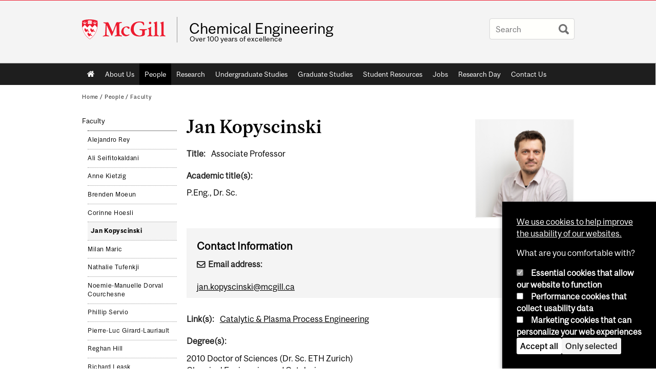

--- FILE ---
content_type: text/html; charset=utf-8
request_url: https://www.mcgill.ca/chemeng/jan-kopyscinski
body_size: 12960
content:
<!DOCTYPE html>
<html lang="en" 
  xmlns:og="http://ogp.me/ns#"
  xmlns:article="http://ogp.me/ns/article#"
  xmlns:book="http://ogp.me/ns/book#"
  xmlns:profile="http://ogp.me/ns/profile#"
  xmlns:video="http://ogp.me/ns/video#"
  xmlns:product="http://ogp.me/ns/product#">

<head profile="http://www.w3.org/1999/xhtml/vocab">
  <meta http-equiv="Content-Type" content="text/html; charset=utf-8" />
<meta class="elastic" name="mcgill_pubdate" content="2025-02-12T10:02:11Z" />
<meta class="elastic" name="mcgill_language" content="en" />
<meta class="elastic" name="mcgill_image:uri" content="https://www.mcgill.ca/chemeng/files/chemeng/styles/wysiwyg_large/public/jan_kopyscinski_0.jpg?itok=YizkWshz" />
<meta class="elastic" name="mcgill_image:alt" content="Jan Kopyscinski" />
<script type="application/ld+json">{"@context":"http:\/\/schema.org","@type":"CollegeOrUniversity","name":"McGill University","url":"https:\/\/www.mcgill.ca","sameAs":["http:\/\/www.facebook.com\/McGillUniversity","http:\/\/www.linkedin.com\/edu\/mcgill-university-10890","http:\/\/twitter.com\/mcgillu","http:\/\/www.instagram.com\/mcgillu\/","http:\/\/www.youtube.com\/mcgilluniversity"]}</script>
<meta name="generator" content="Drupal 7 (http://drupal.org)" />
<link rel="canonical" href="https://www.mcgill.ca/chemeng/jan-kopyscinski" />
<link rel="shortlink" href="https://www.mcgill.ca/chemeng/node/975" />
<meta property="og:type" content="website" />
<meta property="og:site_name" content="Chemical Engineering" />
<meta property="og:title" content="Jan Kopyscinski" />
<meta property="og:url" content="https://www.mcgill.ca/chemeng/jan-kopyscinski" />
<meta property="og:updated_time" content="2025-02-12T05:11:24-05:00" />
<meta property="og:image:width" content="300" />
<meta property="og:image:height" content="300" />
<meta name="twitter:card" content="summary_large_image" />
<meta name="twitter:site" content="@McGillU" />
<meta name="twitter:title" content="Jan Kopyscinski" />
<meta name="twitter:image" content="https://www.mcgill.ca/sites/all/themes/moriarty/images/mcgill_crest.png" />
<meta property="og:locale:alternate" content="fr_FR" />
<meta property="og:video:width" content="300" />
<meta property="og:video:height" content="250" />
  <title>Jan Kopyscinski | Chemical Engineering - McGill University</title>
  <meta name="viewport" content="width=device-width, initial-scale=1.0" />
  <link type="text/css" rel="stylesheet" href="https://www.mcgill.ca/chemeng/files/chemeng/css/css_gDwBEnwDIuABnrPF1iBm4yCLGzoSR8fZw_gN6VA3LBM.css" media="all" />
<link type="text/css" rel="stylesheet" href="https://www.mcgill.ca/chemeng/files/chemeng/css/css_WVgn68noLvBrxRGIabK6lHb1XajqtkBh9vuEe9RhS6Y.css" media="all" />
<link type="text/css" rel="stylesheet" href="https://www.mcgill.ca/chemeng/files/chemeng/css/css_mhCXClWlA8D0kDs7w59HY_lR8AYGp-d68uGzAm7N5IY.css" media="all" />
<link type="text/css" rel="stylesheet" href="https://www.mcgill.ca/chemeng/files/chemeng/css/css_ydLIfIPXTloOBDK7EJIvVDp39iFIRxmM4nGk23f1974.css" media="all" />
<link type="text/css" rel="stylesheet" href="https://www.mcgill.ca/chemeng/files/chemeng/css/css_X1KJdfQABekGwYdOLTfYN7XKPOo9_0-pADhDFMKzzgc.css" media="print" />
<link type="text/css" rel="stylesheet" href="https://www.mcgill.ca/chemeng/files/chemeng/css/css_UX_m8MIqISWWxbF91WUX6u7vtIgVsbq9Xud9Eri34bg.css" media="screen and (max-width: 680px)" />
  <script type="text/javascript" src="https://www.mcgill.ca/chemeng/sites/all/libraries/modernizr/modernizr.js?t992zw"></script>
<script type="text/javascript" src="https://www.mcgill.ca/chemeng/files/chemeng/js/js_Pt6OpwTd6jcHLRIjrE-eSPLWMxWDkcyYrPTIrXDSON0.js"></script>
<script type="text/javascript" src="https://www.mcgill.ca/chemeng/files/chemeng/js/js_RulCPHj8aUtatsXPqRSFtJIhBjBSAzFXZzADEVD4CHY.js"></script>
<script type="text/javascript">
<!--//--><![CDATA[//><!--
document.createElement( "picture" );
//--><!]]>
</script>
<script type="text/javascript" src="https://www.mcgill.ca/chemeng/files/chemeng/js/js_3HwM2PP9irrsTB3q5akcqogTH4KbVCYnO0U5pPm9VJ0.js"></script>
<script type="text/javascript" src="https://www.mcgill.ca/chemeng/files/chemeng/js/js_u51luLmXMSY0gQjpM_mNk15FRBQMjbfYlaiXkIHln-I.js"></script>
<script type="text/javascript">
<!--//--><![CDATA[//><!--
window.euCookieComplianceLoadScripts = function(category) {if (category === "performance") {var scriptTag = document.createElement("script");scriptTag.src = "https:\/\/www.googletagmanager.com\/gtag\/js?id=G-YGN990TBJK";document.body.appendChild(scriptTag);}if (category === "marketing") {}}
//--><!]]>
</script>
<script type="text/javascript">
<!--//--><![CDATA[//><!--
window.eu_cookie_compliance_cookie_name = "";
//--><!]]>
</script>
<script type="text/javascript" src="https://www.mcgill.ca/chemeng/files/chemeng/js/js_NLLXow_P0hT3RGJwt-tDxP0HFx4QVqYa_W5YKdBxYuQ.js"></script>
<script type="text/javascript">
<!--//--><![CDATA[//><!--
Drupal.behaviors.googleanalytics = { attach: function (context, settings) { (function ($) { $("html", context).once("googleanalytics", function () { Drupal.googleanalytics = (typeof Drupal.googleanalytics !== "undefined") ? Drupal.googleanalytics : {};Drupal.googleanalytics.ga_disable = Drupal.googleanalytics.ga_disable || false;if (typeof Drupal.eu_cookie_compliance === "undefined") {console.warn("googleanalytics: googleanalytics eu_cookie_compliance integration option is enabled, but eu_cookie_compliance javascripts seem to be loaded after googleanalytics, which may break functionality."); }var eccHasAgreed = (typeof Drupal.eu_cookie_compliance !== "undefined" && Drupal.eu_cookie_compliance.hasAgreed("performance"));Drupal.googleanalytics.ga_disable = Drupal.googleanalytics.ga_disable || !eccHasAgreed;var DNT = (typeof navigator.doNotTrack !== "undefined" && (navigator.doNotTrack === "yes" || navigator.doNotTrack == 1)) || (typeof navigator.msDoNotTrack !== "undefined" && navigator.msDoNotTrack == 1) || (typeof window.doNotTrack !== "undefined" && window.doNotTrack == 1);Drupal.googleanalytics.ga_disable = Drupal.googleanalytics.ga_disable || (DNT && (typeof eccHasAgreed == "undefined" || !eccHasAgreed));if (!Drupal.googleanalytics.ga_disable) {window.dataLayer = window.dataLayer || [];function gtag(){dataLayer.push(arguments)};gtag("js", new Date());gtag("set", "developer_id.dMDhkMT", true);gtag("config", "G-YGN990TBJK", {"groups":"default","anonymize_ip":true,"allow_ad_personalization_signals":false}); }})}(jQuery))}};
//--><!]]>
</script>
<script type="text/javascript" src="https://www.mcgill.ca/chemeng/files/chemeng/js/js__vO75ealDh3fyue5eZjmgTyjwr4jpPqap5T1xJKFEtk.js"></script>
<script type="text/javascript" src="https://www.mcgill.ca/chemeng/files/chemeng/js/js_C5U72DT0WwKU-6NEoa6GyKnaZ2i1vHa6sl5m5W4v0Mg.js"></script>
<script type="text/javascript">
//<![CDATA[
window["_tsbp_"] = { ba : "X-TS-BP-Action", bh : "X-TS-AJAX-Request"};
//]]>
</script><script type="text/javascript" src="/TSbd/08278c8957ab2000731f180b344b83fca64db39bc199bf6c0acd8f896bd6fe91260b2ace107a2270?type=2"></script><script type="text/javascript">
<!--//--><![CDATA[//><!--
jQuery.extend(Drupal.settings, {"basePath":"\/chemeng\/","pathPrefix":"","setHasJsCookie":0,"ajaxPageState":{"theme":"moriarty","theme_token":"_Rbn3QOb0no0mf2CW8iM5-OEfPJ3x-CxP82hWvN2GZw","css":{"modules\/system\/system.base.css":1,"modules\/system\/system.menus.css":1,"modules\/system\/system.messages.css":1,"modules\/system\/system.theme.css":1,"modules\/aggregator\/aggregator.css":1,"sites\/all\/modules\/contrib\/date\/date_api\/date.css":1,"sites\/all\/modules\/contrib\/date\/date_popup\/themes\/datepicker.1.7.css":1,"modules\/field\/theme\/field.css":1,"sites\/all\/modules\/contrib\/google_cse\/google_cse.css":1,"sites\/all\/modules\/contrib\/logintoboggan\/logintoboggan.css":1,"sites\/all\/modules\/mcgill\/mcgill_googlesearch\/css\/mcgill_googlesearch.css":1,"modules\/node\/node.css":1,"sites\/all\/modules\/contrib\/picture\/picture_wysiwyg.css":1,"modules\/search\/search.css":1,"modules\/user\/user.css":1,"sites\/all\/modules\/contrib\/views\/css\/views.css":1,"sites\/all\/modules\/contrib\/colorbox\/styles\/default\/colorbox_style.css":1,"sites\/all\/modules\/contrib\/ctools\/css\/ctools.css":1,"sites\/all\/modules\/mcgill\/mcgill_aggregator\/css\/mcgill_aggregator.css":1,"sites\/all\/modules\/mcgill\/mcgill_profiles\/mcgill_profiles_displays\/css\/mcgill_profiles_displays_extras.css":1,"sites\/all\/modules\/mcgill\/mcgill_pages\/css\/restricted_page.css":1,"sites\/all\/modules\/mcgill\/mcgill_search\/css\/mcgill_search.css":1,"sites\/all\/modules\/mcgill\/courses\/courses.css":1,"sites\/all\/modules\/contrib\/eu_cookie_compliance\/css\/eu_cookie_compliance.bare.css":1,"sites\/all\/modules\/mcgill\/mcgill_service_links\/css\/service_links_modified.css":1,"sites\/all\/libraries\/superfish\/css\/superfish.css":1,"sites\/all\/libraries\/superfish\/css\/superfish-smallscreen.css":1,"sites\/all\/themes\/basie\/basie-shared.css":1,"sites\/all\/themes\/basie\/eu-cookie.css":1,"sites\/all\/themes\/moriarty\/css\/style.css":1,"sites\/all\/themes\/moriarty\/icons\/mcgill-extra-icons-font\/mcgill-extra-icons-font.css":1,"sites\/all\/themes\/moriarty\/override-css\/moriarty.css":1,"sites\/all\/themes\/moriarty\/css\/print_moriarty.css":1,"sites\/all\/themes\/moriarty\/css\/small_screen_moriarty.css":1},"js":{"sites\/all\/modules\/contrib\/picture\/picturefill2\/picturefill.min.js":1,"sites\/all\/modules\/contrib\/picture\/picture.min.js":1,"sites\/all\/modules\/mcgill\/mcgill_wysiwyg_and_text_formats\/js\/components-bundle.js":1,"sites\/all\/libraries\/modernizr\/modernizr.js":1,"sites\/all\/modules\/contrib\/jquery_update\/replace\/jquery\/1.12\/jquery.min.js":1,"misc\/jquery-extend-3.4.0.js":1,"misc\/jquery-html-prefilter-3.5.0-backport.js":1,"misc\/jquery.once.js":1,"misc\/drupal.js":1,"sites\/all\/modules\/contrib\/jquery_update\/js\/jquery_browser.js":1,"sites\/all\/modules\/contrib\/eu_cookie_compliance\/js\/jquery.cookie-1.4.1.min.js":1,"misc\/form-single-submit.js":1,"0":1,"sites\/all\/modules\/contrib\/google_cse\/google_cse.js":1,"sites\/all\/modules\/contrib\/spamspan\/spamspan.js":1,"sites\/all\/libraries\/colorbox\/jquery.colorbox-min.js":1,"sites\/all\/modules\/contrib\/colorbox\/js\/colorbox.js":1,"sites\/all\/modules\/contrib\/colorbox\/styles\/default\/colorbox_style.js":1,"sites\/all\/modules\/patched\/media_colorbox\/media_colorbox.js":1,"sites\/all\/modules\/mcgill\/mcgill_search\/js\/solr_presentation.js":1,"1":1,"2":1,"sites\/all\/modules\/contrib\/eu_cookie_compliance\/js\/eu_cookie_compliance.min.js":1,"sites\/all\/modules\/contrib\/google_analytics\/googleanalytics.js":1,"3":1,"sites\/all\/modules\/mcgill\/mcgill_wysiwyg_and_text_formats\/js\/riot.min.js":1,"sites\/all\/libraries\/tablesorter\/jquery.tablesorter.min.js":1,"sites\/all\/modules\/contrib\/field_group\/field_group.js":1,"sites\/all\/libraries\/superfish\/jquery.hoverIntent.minified.js":1,"sites\/all\/libraries\/superfish\/sfsmallscreen.js":1,"sites\/all\/libraries\/superfish\/supposition.js":1,"sites\/all\/libraries\/superfish\/superfish.js":1,"sites\/all\/libraries\/superfish\/supersubs.js":1,"sites\/all\/modules\/contrib\/superfish\/superfish.js":1,"sites\/all\/themes\/basie\/src\/js\/bs-scripts.js":1,"sites\/all\/themes\/moriarty\/js\/plugins.js":1,"sites\/all\/themes\/moriarty\/js\/menu_receiver.js":1,"sites\/all\/themes\/moriarty\/js\/editor_widgets.js":1,"sites\/all\/themes\/moriarty\/js\/mega_menus.js":1,"sites\/all\/themes\/moriarty\/js\/presentation.js":1,"sites\/all\/themes\/moriarty\/js\/tableSorter.js":1,"sites\/all\/themes\/moriarty\/js\/mcgill_dropdown.js":1}},"colorbox":{"opacity":"0.85","current":"{current} of {total}","previous":"\u00ab Prev","next":"Next \u00bb","close":"Close","maxWidth":"98%","maxHeight":"98%","fixed":true,"mobiledetect":true,"mobiledevicewidth":"480px","file_public_path":"\/chemeng\/files\/chemeng","specificPagesDefaultValue":"admin*\nimagebrowser*\nimg_assist*\nimce*\nnode\/add\/*\nnode\/*\/edit\nprint\/*\nprintpdf\/*\nsystem\/ajax\nsystem\/ajax\/*"},"googleCSE":{"cx":"005468295984476358267:brdee2z857m","language":"","resultsWidth":600,"domain":"www.google.com","showWaterMark":1},"eu_cookie_compliance":{"cookie_policy_version":"1.0.0","popup_enabled":1,"popup_agreed_enabled":0,"popup_hide_agreed":0,"popup_clicking_confirmation":false,"popup_scrolling_confirmation":false,"popup_html_info":"\u003Cbutton type=\u0022button\u0022 class=\u0022eu-cookie-withdraw-tab\u0022\u003EPrivacy settings\u003C\/button\u003E\n\u003Cdiv class=\u0022eu-cookie-compliance-banner eu-cookie-compliance-banner-info eu-cookie-compliance-banner--categories\u0022\u003E\n  \u003Cdiv class=\u0022popup-content info\u0022\u003E\n        \u003Cdiv id=\u0022popup-text\u0022\u003E\n      \u003Cp\u003E\u003Ca href=\u0022https:\/\/www.mcgill.ca\/cookie-notice\u0022\u003EWe use cookies to help improve the usability of our websites.\u003C\/a\u003E\u003C\/p\u003E\u003Cp\u003EWhat are you comfortable with?\u003C\/p\u003E              \u003Cbutton type=\u0022button\u0022 class=\u0022find-more-button eu-cookie-compliance-more-button\u0022\u003EGive me more info\u003C\/button\u003E\n          \u003C\/div\u003E\n          \u003Cdiv id=\u0022eu-cookie-compliance-categories\u0022 class=\u0022eu-cookie-compliance-categories\u0022\u003E\n                  \u003Cdiv class=\u0022eu-cookie-compliance-category\u0022\u003E\n            \u003Cdiv\u003E\n              \u003Cinput type=\u0022checkbox\u0022 name=\u0022cookie-categories\u0022 id=\u0022cookie-category-required\u0022 value=\u0022required\u0022\n                                  checked\n                                                  disabled\n                              \u003E\n              \u003Clabel for=\u0022cookie-category-required\u0022\u003EEssential cookies that allow our website to function\u003C\/label\u003E\n            \u003C\/div\u003E\n                      \u003Cdiv class=\u0022eu-cookie-compliance-category-description\u0022\u003E\u003C\/div\u003E\n                  \u003C\/div\u003E\n                  \u003Cdiv class=\u0022eu-cookie-compliance-category\u0022\u003E\n            \u003Cdiv\u003E\n              \u003Cinput type=\u0022checkbox\u0022 name=\u0022cookie-categories\u0022 id=\u0022cookie-category-performance\u0022 value=\u0022performance\u0022\n                                              \u003E\n              \u003Clabel for=\u0022cookie-category-performance\u0022\u003EPerformance cookies that collect usability data\u003C\/label\u003E\n            \u003C\/div\u003E\n                      \u003Cdiv class=\u0022eu-cookie-compliance-category-description\u0022\u003E\u003C\/div\u003E\n                  \u003C\/div\u003E\n                  \u003Cdiv class=\u0022eu-cookie-compliance-category\u0022\u003E\n            \u003Cdiv\u003E\n              \u003Cinput type=\u0022checkbox\u0022 name=\u0022cookie-categories\u0022 id=\u0022cookie-category-marketing\u0022 value=\u0022marketing\u0022\n                                              \u003E\n              \u003Clabel for=\u0022cookie-category-marketing\u0022\u003EMarketing cookies that can personalize your web experiences\u003C\/label\u003E\n            \u003C\/div\u003E\n                      \u003Cdiv class=\u0022eu-cookie-compliance-category-description\u0022\u003E\u003C\/div\u003E\n                  \u003C\/div\u003E\n                          \u003Cdiv class=\u0022eu-cookie-compliance-categories-buttons\u0022\u003E\n            \u003Cbutton type=\u0022button\u0022 class=\u0022agree-button eu-cookie-compliance-default-button\u0022\u003EAccept all\u003C\/button\u003E\n            \u003Cbutton type=\u0022button\u0022\n                    class=\u0022eu-cookie-compliance-save-preferences-button\u0022\u003EOnly selected\u003C\/button\u003E\n          \u003C\/div\u003E\n              \u003C\/div\u003E\n    \n    \u003Cdiv id=\u0022popup-buttons\u0022 class=\u0022eu-cookie-compliance-has-categories\u0022\u003E\n            \u003Cbutton type=\u0022button\u0022 class=\u0022agree-button eu-cookie-compliance-default-button\u0022\u003EAccept all\u003C\/button\u003E\n              \u003Cbutton type=\u0022button\u0022 class=\u0022eu-cookie-withdraw-button eu-cookie-compliance-hidden\u0022 \u003EModify consent settings\u003C\/button\u003E\n          \u003C\/div\u003E\n  \u003C\/div\u003E\n\u003C\/div\u003E","use_mobile_message":false,"mobile_popup_html_info":"  \u003Cbutton type=\u0022button\u0022 class=\u0022eu-cookie-withdraw-tab\u0022\u003EPrivacy settings\u003C\/button\u003E\n\u003Cdiv class=\u0022eu-cookie-compliance-banner eu-cookie-compliance-banner-info eu-cookie-compliance-banner--categories\u0022\u003E\n  \u003Cdiv class=\u0022popup-content info\u0022\u003E\n        \u003Cdiv id=\u0022popup-text\u0022\u003E\n      \u003Ch2\u003EWe use cookies on this site to enhance your user experience\u003C\/h2\u003E\u003Cp\u003EBy tapping the Accept button, you agree to us doing so.\u003C\/p\u003E              \u003Cbutton type=\u0022button\u0022 class=\u0022find-more-button eu-cookie-compliance-more-button\u0022\u003EGive me more info\u003C\/button\u003E\n          \u003C\/div\u003E\n          \u003Cdiv id=\u0022eu-cookie-compliance-categories\u0022 class=\u0022eu-cookie-compliance-categories\u0022\u003E\n                  \u003Cdiv class=\u0022eu-cookie-compliance-category\u0022\u003E\n            \u003Cdiv\u003E\n              \u003Cinput type=\u0022checkbox\u0022 name=\u0022cookie-categories\u0022 id=\u0022cookie-category-required\u0022 value=\u0022required\u0022\n                                  checked\n                                                  disabled\n                              \u003E\n              \u003Clabel for=\u0022cookie-category-required\u0022\u003EEssential cookies that allow our website to function\u003C\/label\u003E\n            \u003C\/div\u003E\n                      \u003Cdiv class=\u0022eu-cookie-compliance-category-description\u0022\u003E\u003C\/div\u003E\n                  \u003C\/div\u003E\n                  \u003Cdiv class=\u0022eu-cookie-compliance-category\u0022\u003E\n            \u003Cdiv\u003E\n              \u003Cinput type=\u0022checkbox\u0022 name=\u0022cookie-categories\u0022 id=\u0022cookie-category-performance\u0022 value=\u0022performance\u0022\n                                              \u003E\n              \u003Clabel for=\u0022cookie-category-performance\u0022\u003EPerformance cookies that collect usability data\u003C\/label\u003E\n            \u003C\/div\u003E\n                      \u003Cdiv class=\u0022eu-cookie-compliance-category-description\u0022\u003E\u003C\/div\u003E\n                  \u003C\/div\u003E\n                  \u003Cdiv class=\u0022eu-cookie-compliance-category\u0022\u003E\n            \u003Cdiv\u003E\n              \u003Cinput type=\u0022checkbox\u0022 name=\u0022cookie-categories\u0022 id=\u0022cookie-category-marketing\u0022 value=\u0022marketing\u0022\n                                              \u003E\n              \u003Clabel for=\u0022cookie-category-marketing\u0022\u003EMarketing cookies that can personalize your web experiences\u003C\/label\u003E\n            \u003C\/div\u003E\n                      \u003Cdiv class=\u0022eu-cookie-compliance-category-description\u0022\u003E\u003C\/div\u003E\n                  \u003C\/div\u003E\n                          \u003Cdiv class=\u0022eu-cookie-compliance-categories-buttons\u0022\u003E\n            \u003Cbutton type=\u0022button\u0022 class=\u0022agree-button eu-cookie-compliance-default-button\u0022\u003EAccept all\u003C\/button\u003E\n            \u003Cbutton type=\u0022button\u0022\n                    class=\u0022eu-cookie-compliance-save-preferences-button\u0022\u003EOnly selected\u003C\/button\u003E\n          \u003C\/div\u003E\n              \u003C\/div\u003E\n    \n    \u003Cdiv id=\u0022popup-buttons\u0022 class=\u0022eu-cookie-compliance-has-categories\u0022\u003E\n            \u003Cbutton type=\u0022button\u0022 class=\u0022agree-button eu-cookie-compliance-default-button\u0022\u003EAccept all\u003C\/button\u003E\n              \u003Cbutton type=\u0022button\u0022 class=\u0022eu-cookie-withdraw-button eu-cookie-compliance-hidden\u0022 \u003EModify consent settings\u003C\/button\u003E\n          \u003C\/div\u003E\n  \u003C\/div\u003E\n\u003C\/div\u003E\n","mobile_breakpoint":"768","popup_html_agreed":"\u003Cdiv\u003E\n  \u003Cdiv class=\u0022popup-content agreed\u0022\u003E\n    \u003Cdiv id=\u0022popup-text\u0022\u003E\n      \u003Ch2\u003EThank you for accepting cookies\u003C\/h2\u003E\u003Cp\u003EYou can now hide this message or find out more about cookies.\u003C\/p\u003E    \u003C\/div\u003E\n    \u003Cdiv id=\u0022popup-buttons\u0022\u003E\n      \u003Cbutton type=\u0022button\u0022 class=\u0022hide-popup-button eu-cookie-compliance-hide-button\u0022\u003EHide\u003C\/button\u003E\n              \u003Cbutton type=\u0022button\u0022 class=\u0022find-more-button eu-cookie-compliance-more-button-thank-you\u0022 \u003EMore info\u003C\/button\u003E\n          \u003C\/div\u003E\n  \u003C\/div\u003E\n\u003C\/div\u003E","popup_use_bare_css":1,"popup_height":"auto","popup_width":0,"popup_delay":1000,"popup_link":"https:\/\/www.mcgill.ca\/privacy-notice","popup_link_new_window":0,"popup_position":null,"fixed_top_position":1,"popup_language":"en","store_consent":false,"better_support_for_screen_readers":0,"reload_page":0,"domain":"","domain_all_sites":1,"popup_eu_only_js":0,"cookie_lifetime":"100","cookie_session":false,"disagree_do_not_show_popup":0,"method":"categories","allowed_cookies":"","withdraw_markup":"\u003Cbutton type=\u0022button\u0022 class=\u0022eu-cookie-withdraw-tab\u0022\u003EPrivacy settings\u003C\/button\u003E\n\u003Cdiv class=\u0022eu-cookie-withdraw-banner\u0022\u003E\n  \u003Cdiv class=\u0022popup-content info\u0022\u003E\n    \u003Cdiv id=\u0022popup-text\u0022\u003E\n      \u003Ch2\u003EWe use cookies on this site to enhance your user experience\u003C\/h2\u003E\u003Cp\u003EYou have given your consent for us to set cookies.\u003C\/p\u003E    \u003C\/div\u003E\n    \u003Cdiv id=\u0022popup-buttons\u0022\u003E\n      \u003Cbutton type=\u0022button\u0022 class=\u0022eu-cookie-withdraw-button\u0022\u003EModify consent settings\u003C\/button\u003E\n    \u003C\/div\u003E\n  \u003C\/div\u003E\n\u003C\/div\u003E\n","withdraw_enabled":1,"withdraw_button_on_info_popup":0,"cookie_categories":["required","performance","marketing"],"cookie_categories_details":{"required":{"weight":0,"machine_name":"required","label":"Essential cookies that allow our website to function","description":"","checkbox_default_state":"required"},"performance":{"weight":0,"machine_name":"performance","label":"Performance cookies that collect usability data","description":"","checkbox_default_state":"unchecked"},"marketing":{"weight":0,"machine_name":"marketing","label":"Marketing cookies that can personalize your web experiences","description":"","checkbox_default_state":"unchecked"}},"enable_save_preferences_button":1,"cookie_name":"","cookie_value_disagreed":"0","cookie_value_agreed_show_thank_you":"1","cookie_value_agreed":"2","containing_element":"body","automatic_cookies_removal":1,"close_button_action":"close_banner"},"googleanalytics":{"account":["G-YGN990TBJK"],"trackOutbound":1,"trackMailto":1,"trackDownload":1,"trackDownloadExtensions":"7z|aac|arc|arj|asf|asx|avi|bin|csv|doc|exe|flv|gif|gz|gzip|hqx|jar|jpe?g|js|mp(2|3|4|e?g)|mov(ie)?|msi|msp|pdf|phps|png|ppt|qtm?|ra(m|r)?|sea|sit|tar|tgz|torrent|txt|wav|wma|wmv|wpd|xls|xml|z|zip"},"urlIsAjaxTrusted":{"\/chemeng\/jan-kopyscinski":true},"superfish":{"1":{"id":"1","sf":{"animation":{"opacity":"show"},"speed":"fast"},"plugins":{"smallscreen":{"mode":"window_width","breakpoint":680,"breakpointUnit":"px","accordionButton":"0","title":"Main menu"},"supposition":true,"supersubs":true}}},"field_group":{"fieldset":"full"}});
//--><!]]>
</script>
</head>
<body class="html not-front not-logged-in no-sidebars page-node page-node- page-node-975 node-type-mprofile i18n-en d7-header page horizontal-nav vert-nav" >

  
    <!-- Header -->

<iframe class="wms-offline--message hide" style="border: none; width: 100%; height: 180px" title="Offline Page" srcdoc='
<!DOCTYPE html>
<html lang="en">
<head>
    <meta charset="UTF-8" />
    <meta name="viewport" content="width=device-width, initial-scale=1.0" />
    <title>Offline</title>
    <style type="text/css">

      /* Portable Error Message Component */
      .mds-message--error {
        /* Base styles with resolved values */
        border: 1px solid #000; /* --mds-border-thin */
        border-top: 5px solid #ed1b2f; /* --mds-border-thick */
        box-shadow: 0 4px 8px hsl(0deg 1% 60% / 100%); /* --mds-shadow-large */
        border-color: #d14444; /* --mds-color-error-500 */
        column-gap: calc(1.75 * var(--space-unit, 0.75rem)); /* --mds-spacing-large */
        display: grid;
        grid-template-columns: 1.4em 1fr; /* --mds-icon-size-normal */
        justify-items: start;
        padding: calc(1.25 * var(--space-unit, 0.75rem)); /* --mds-spacing-medium */

        /* Error-specific custom properties */
        --icon-color: #d14444; /* --mds-color-error-500 */
        --message-border-color: #d14444; /* --mds-color-error-500 */
        --message-icon: url("data:image/svg+xml;charset=utf-8,%3Csvg%20xmlns%3D%22http%3A%2F%2Fwww.w3.org%2F2000%2Fsvg%22%20class%3D%22ionicon%20s-ion-icon%22%20viewBox%3D%220%200%20512%20512%22%3E%3Ctitle%3EClose%20Circle%3C%2Ftitle%3E%3Cpath%20d%3D%22M256%2048C141.31%2048%2048%20141.31%2048%20256s93.31%20208%20208%20208%20208-93.31%20208-208S370.69%2048%20256%2048zm75.31%20260.69a16%2016%200%2011-22.62%2022.62L256%20278.63l-52.69%2052.68a16%2016%200%2001-22.62-22.62L233.37%20256l-52.68-52.69a16%2016%200%200122.62-22.62L256%20233.37l52.69-52.68a16%2016%200%200122.62%2022.62L278.63%20256z%22%20fill%3D%22%23d14444%22%3E%3C%2Fpath%3E%3C%2Fsvg%3E");
      }

      /* Icon placeholder when no ion-icon is present */
      .mds-message--error:not(:has(ion-icon))::before {
        display: inline-block;
        width: 2em; /* --mds-icon-size-medium */
        height: 2em; /* --mds-icon-size-medium */
        content: var(--message-icon, var(--mds-icon-info-colored));
      }

      /* Message content styles */
      .mds-message--error .mds-message__content {
        margin-top: calc(0.5 * var(--space-unit, 0.75rem)); /* --mds-spacing-x-small */
      }

      /* Message icon styles */
      .mds-message--error .mds-message__icon {
        color: #d14444; /* --icon-color = --mds-color-error-500 */
      }
    </style>
</head>
<body>
    <div class="mds-message--error">
      <div class="mds-message__content">
          <h2>Error loading page resources</h2>

          <p>
              Please try to reload the page to display it correctly. For more information, see <a target="_parent" href="https://www.mcgill.ca/web-services/article/help-us-address-wms-page-and-access-issues">this article</a>.
          </p>
      </div>
    </div>
</body>
</html>
'></iframe>


<div id="header"
   class="mcgill-brand shift-slogan" data-elastic-exclude>
  <div id="header-inner" class="inner">


    <!-- Only include if remove_branding isn't true -->
          <a id="mcgill-logo" tabindex="2" accesskey="1" title="return to McGill University"
         href="https://www.mcgill.ca">
        <span id="university-name" class="offscreen">McGill University</span>
      </a>
    

    <!-- Strap Links -->
    

    
          <div id="title-box"
           class="title-box-alt site-name-display-on">
        
        <!-- Logo or Banner image -->
                  <a id="site-name" href="/chemeng/">Chemical Engineering</a>
        
        <!-- Faculty-title for /study -->
        
        <div id="slogan">Over 100 years of excellence</div>      </div>
    
    <!-- Search -->
    <!-- Header Search box should not be displayed on the search page.
    The search page template is page--search.tpl.php. -->
          <div id="strap-search">
        <form class="mcgill-search-form container-inline" action="/chemeng/jan-kopyscinski" method="post" id="search-api-page-search-form" accept-charset="UTF-8"><div><div class="form-item form-type-textfield form-item-keys-13">
  <label class="element-invisible" for="edit-keys-13">Enter your keywords </label>
 <input placeholder="Search" type="text" id="edit-keys-13" name="keys_13" value="" size="15" maxlength="128" class="form-text" />
</div>
<input type="hidden" name="id" value="13" />
<input type="submit" id="edit-submit-13" name="op" value="Search" class="form-submit" /><input type="hidden" name="form_build_id" value="form-wWIfbPe7prILWLczrp5Ilsm5OTNaNDkn1sYI33VLSP0" />
<input type="hidden" name="form_id" value="search_api_page_search_form" />
</div></form>      </div>
    
  </div>
</div>
<!-- End header -->

  <div id="navigation" class="clearfix" data-elastic-exclude>
    <div class="inner">
      <h2 class="offscreen">Main navigation</h2>
      <div id="block-superfish-1" class="block block-superfish"><ul  id="superfish-1" class="menu sf-menu sf-main-menu sf-horizontal sf-style-none sf-total-items-10 sf-parent-items-0 sf-single-items-10"><li id="menu-0-1" class="first odd sf-item-1 sf-depth-1 sf-no-children"><a href="/chemeng/" class="sf-depth-1">Home</a></li><li id="menu-1043-1" class="middle even sf-item-2 sf-depth-1 sf-no-children"><a href="/chemeng/about-us" class="sf-depth-1">About Us</a></li><li id="menu-942-1" class="active-trail middle odd sf-item-3 sf-depth-1 sf-no-children"><a href="/chemeng/people" class="sf-depth-1">People</a></li><li id="menu-806-1" class="middle even sf-item-4 sf-depth-1 sf-no-children"><a href="/chemeng/research" class="sf-depth-1">Research</a></li><li id="menu-811-1" class="middle odd sf-item-5 sf-depth-1 sf-no-children"><a href="/chemeng/undergrad" class="sf-depth-1">Undergraduate Studies</a></li><li id="menu-803-1" class="middle even sf-item-6 sf-depth-1 sf-no-children"><a href="/chemeng/grad" class="sf-depth-1">Graduate Studies</a></li><li id="menu-810-1" class="middle odd sf-item-7 sf-depth-1 sf-no-children"><a href="/chemeng/chemeweb" class="sf-depth-1">Student Resources</a></li><li id="menu-801-1" class="middle even sf-item-8 sf-depth-1 sf-no-children"><a href="/chemeng/jobs" class="sf-depth-1">Jobs</a></li><li id="menu-2074-1" class="middle odd sf-item-9 sf-depth-1 sf-no-children"><a href="/chemeng/research-day" class="sf-depth-1">Research Day</a></li><li id="menu-1274-1" class="last even sf-item-10 sf-depth-1 sf-no-children"><a href="/chemeng/contact-us" class="sf-depth-1">Contact Us</a></li></ul></div>    </div>
  </div>


  <div id="highlighted" class="clearfix">
      </div>
  <!-- End highlighted page block area -->


<div id="container" class="clearfix">

      <div class="breadcrumb" data-elastic-exclude>
      <a href="/chemeng/">Home</a> / <a href="/chemeng/people">People</a> / <a href="/chemeng/people/faculty">Faculty</a>    </div>
  

      <div id="nav-column" class="transition" data-elastic-exclude>
      <div id="nav-menu">
        <a class ="btn-nav">Section menu<i class="fa fa-angle-down fa-fw"></i></a>
      </div>
      <ul class="menu"><li class="first expanded active-trail"><a href="/chemeng/people/faculty" class="active-trail">Faculty</a><ul class="menu"><li class="first leaf"><a href="/chemeng/alejandro-rey">Alejandro Rey</a></li>
<li class="leaf"><a href="/chemeng/ali-seifitokaldani">Ali Seifitokaldani</a></li>
<li class="leaf"><a href="/chemeng/anne-marie-kietzig">Anne Kietzig</a></li>
<li class="leaf"><a href="/chemeng/brenden-moeun">Brenden Moeun</a></li>
<li class="leaf"><a href="/chemeng/corinne-hoesli">Corinne Hoesli</a></li>
<li class="leaf active-trail"><a href="/chemeng/jan-kopyscinski" class="active-trail active">Jan Kopyscinski</a></li>
<li class="leaf"><a href="/chemeng/milan-maric">Milan Maric</a></li>
<li class="leaf"><a href="/chemeng/nathalie-tufenkji">Nathalie Tufenkji</a></li>
<li class="leaf"><a href="/chemeng/noemie-manuelle-dorval-courchesne">Noemie-Manuelle Dorval Courchesne</a></li>
<li class="leaf"><a href="/chemeng/phillip-servio">Phillip Servio</a></li>
<li class="leaf"><a href="/chemeng/pierre-luc-girard-lauriault">Pierre-Luc Girard-Lauriault</a></li>
<li class="leaf"><a href="/chemeng/reghan-james-hill">Reghan Hill</a></li>
<li class="leaf"><a href="/chemeng/richard-leask">Richard Leask</a></li>
<li class="leaf"><a href="/chemeng/samuel-huberman">Samuel Huberman</a></li>
<li class="leaf"><a href="/chemeng/sasha-omanovic">Sasha Omanovic</a></li>
<li class="leaf"><a href="/chemeng/sylvain-coulombe">Sylvain Coulombe</a></li>
<li class="last leaf"><a href="/chemeng/viviane-yargeau">Viviane Yargeau</a></li>
</ul></li>
<li class="leaf"><a href="/chemeng/people/staff">Staff</a></li>
<li class="last collapsed"><a href="/chemeng/people/emeritus-and-retired-professors">Emeritus and Retired Professors</a></li>
</ul>    </div>
    <!-- End nav-column -->
  
  <div id="inner-container">

    
          <div id="tabs">
              </div>
    
          <div id="top-page">
              </div>
      <!-- End top page block area -->
    
<!--
Display title in page area when not channel node,
the title will instead be displayed in the node -->
          
        
          

    <div id="main-column">
      
              <div id="top-content">
                  </div>
        <!-- End top content block area -->
      
      <div id="content">
        <div id="content-inner">
            <div class="region region-content">
    <div id="block-system-main" class="block block-system region-content">
  <div class ="block-inner">
            
    <div class="content">
      <div id="node-975" class="node clearfix">
<div class="container-m">
    <div class="profile-title">
      <h1>Jan Kopyscinski</h1>
            <div class="field field-name-field-mprofile-title field-type-text field-label-inline clearfix"><div class="field-label">Title:&nbsp;</div><div class="field-items"><div class="field-item even">Associate Professor</div></div></div>      <div class="field field-name-field-mprofile-academic-titles field-type-text-long field-label-above"><div class="field-label">Academic title(s):&nbsp;</div><div class="field-items"><div class="field-item even"><p>P.Eng., Dr. Sc.</p>
</div></div></div>    </div>
            <div class="field field-name-field-mprofile-prof-image field-type-image field-label-hidden"><div class="field-items"><div class="field-item even"><img class="no-float" src="https://www.mcgill.ca/chemeng/files/chemeng/styles/medium_focal__220_x_220_/public/jan_kopyscinski_0.jpg?itok=-Th7-ekO" width="220" height="220" alt="Jan Kopyscinski" title="Jan Kopyscinski" /></div></div></div></div>


<div class="content">
      <fieldset class="group-contact field-group-fieldset pack form-wrapper"><legend><span class="fieldset-legend">Contact Information</span></legend><div class="fieldset-wrapper"><div class="field field-name-field-mprofile-email field-type-email field-label-inline clearfix"><div class="field-label">Email address:&nbsp;</div><div class="field-items"><div class="field-item even"><span class="spamspan"><span class="u">jan.kopyscinski</span> [at] <span class="d">mcgill.ca</span></span></div></div></div></div></fieldset>
<div class="field field-name-field-mprofile-links field-type-link-field field-label-inline clearfix"><div class="field-label">Link(s):&nbsp;</div><div class="field-items"><div class="field-item even"><a href="https://www.mcgill.ca/cppe/">Catalytic &amp; Plasma Process Engineering</a></div></div></div><div class="field field-name-field-mprofile-degrees field-type-text-long field-label-above"><div class="field-label">Degree(s):&nbsp;</div><div class="field-items"><div class="field-item even"><p>2010 Doctor of Sciences (Dr. Sc. ETH Zurich)  <br />
	Chemical Engineering and Catalysis<br />
	Swiss Federal Institute of Technology Zurich, Switzerland</p>

<p>2005 Diplom-Ingenieur  <br />
	Environmental Science and Process Engineering<br />
	Brandenburg University of Technology (BTU), Cottbus, Germany</p>
</div></div></div><div class="field field-name-field-mprofile-office field-type-text field-label-inline clearfix"><div class="field-label">Office:&nbsp;</div><div class="field-items"><div class="field-item even">3070</div></div></div><div class="field field-name-field-mprofile-research field-type-text-long field-label-above"><div class="field-label">Current research:&nbsp;</div><div class="field-items"><div class="field-item even"><p><img height="276" width="500" class="file-extra-large no-float" src="https://www.mcgill.ca/chemeng/files/chemeng/styles/wysiwyg_extra_large/public/research_cpe2.jpg?itok=FwwR6XPd" alt="" /></p>

<p><strong>Research areas:</strong></p>

<ul>
	<li>Heterogeneous catalysis, Plasma Catalysis</li>
	<li>Reactor design (Optical accessible catalytic plate reactor, micro-channel reactor)</li>
	<li>Spatially-resolved measurements of gas species, adsorbed surface species and catalyst surface temperature</li>
	<li>Understanding reaction mechanisms</li>
	<li>Kinetic parameter estimation and model discrimination</li>
	<li>Design of energy efficient processes</li>
</ul>

<p><strong><span>Processes:</span></strong></p>

<ul>
	<li>Syngas- and CO2- Methanation</li>
	<li>Power-to-Gas process</li>
	<li>Hydrogenation</li>
	<li>Methane conversion</li>
	<li>Catalyzed gasification</li>
</ul>

<p> </p>
</div></div></div><div class="field field-name-field-mprofile-teaching-areas field-type-text-long field-label-above"><div class="field-label">Teaching areas:&nbsp;</div><div class="field-items"><div class="field-item even"><p><details class="mds-details mcgill-ecals-short-tags-course-medium"><summary class="mds-details__summary"><h2>CHEE 204. Chemical Engineering Principles 2.</h2></summary><div class="mds-details__content"><div>

<div><div>
<div><span>Credits:</span> <span>3</span></div><div><span>Offered by:</span> <span>Chemical Engineering (Faculty of Engineering)</span></div><div><span>Terms offered:</span> <span>Winter 2026</span></div><div>View offerings for <a href="https://vsb.mcgill.ca/vsb/criteria.jsp?term=202601&amp;courses=CHEE-204" target="_blank">Winter 2026</a> in Visual Schedule Builder.</div></div><div>
<div>
<h3>Description</h3>
<div>Material and energy balances in chemical processes. Introduction to process design. Problem solving in the design of various industrial processes such as combustion, humidification, separation processes (evaporation, crystallization), and other reactive systems used in the diverse areas of chemical engineering.</div>
</div></div><div>
<div><ul>
<li>(3-2-4)</li>
<li>Prerequisite: CHEE 200</li>
</ul></div></div><div>
<div><div>
<div>
<div>
<p>Most students use Visual Schedule Builder (VSB) to organize their schedules. VSB helps you plan class schedules, travel time, and more.</p>
<a href="https://vsb.mcgill.ca/vsb/criteria.jsp">Launch Visual Schedule Builder</a></div>
</div>
</div></div></div></div>
</div></div></details></p>

<p><details class="mds-details mcgill-ecals-short-tags-course-medium"><summary class="mds-details__summary"><h2>CHEE 423. Chemical Reaction Engineering.</h2></summary><div class="mds-details__content"><div>

<div><div>
<div><span>Credits:</span> <span>3</span></div><div><span>Offered by:</span> <span>Chemical Engineering (Faculty of Engineering)</span></div><div><span>Terms offered:</span> <span>Fall 2025</span></div><div>View offerings for <a href="https://vsb.mcgill.ca/vsb/criteria.jsp?term=202509&amp;courses=CHEE-423" target="_blank">Fall 2025</a> in Visual Schedule Builder.</div></div><div>
<div>
<h3>Description</h3>
<div>Review of fundamental concepts in chemical reaction thermodynamics and kinetics. Mass and energy balances for homogenous ideal reactors. Batch, semi-batch and continuous operation. Minimization of by-product and pollution production. Heterogenous reactions, effect of heat and mass transfer on the global rate. Laboratory exercises.</div>
</div></div><div>
<div><ul>
<li>(3-1-5)</li>
<li>Prerequisites: CHEE 310, CHEE 315</li>
</ul></div></div><div>
<div><div>
<div>
<div>
<p>Most students use Visual Schedule Builder (VSB) to organize their schedules. VSB helps you plan class schedules, travel time, and more.</p>
<a href="https://vsb.mcgill.ca/vsb/criteria.jsp">Launch Visual Schedule Builder</a></div>
</div>
</div></div></div></div>
</div></div></details></p>

<p>Coordination</p>

<p><details class="mds-details mcgill-ecals-short-tags-course-medium"><summary class="mds-details__summary"><h2>CHEE 456. Design Project.</h2></summary><div class="mds-details__content"><div>

<div><div>
<div><span>Credits:</span> <span>9</span></div><div><span>Offered by:</span> <span>Chemical Engineering (Faculty of Engineering)</span></div><div>
</div><div>This course is not offered this catalogue year.</div></div><div>
<div>
<h3>Description</h3>
<div>Chemical engineering process and plant design. Preliminary engineering design, feasibility analysis considering important decision factors such as economics, environmental impact, hazards and safety, site selection, sustainability and social acceptability. Professional skills such as: effective communication in a technical setting, ethics in engineering design, and effective teamwork.</div>
</div></div><div>
<div><ul>
<li>(2.5-1-10)</li>
<li>Corequisites: CHEE 453, FACC 300</li>
<li>Restriction: Not open to students who have taken CHEE 457.</li>
</ul></div></div><div>
<div><div>
<div>
<div>
<p>Most students use Visual Schedule Builder (VSB) to organize their schedules. VSB helps you plan class schedules, travel time, and more.</p>
<a href="https://vsb.mcgill.ca/vsb/criteria.jsp">Launch Visual Schedule Builder</a></div>
</div>
</div></div></div></div>
</div></div></details></p>

<p><div>Course information not available.</div></p>

<p><div>Course information not available.</div></p>

<p><details class="mds-details mcgill-ecals-short-tags-course-medium"><summary class="mds-details__summary"><h2>CHEE 494. Research Project and Seminar 1.</h2></summary><div class="mds-details__content"><div>

<div><div>
<div><span>Credits:</span> <span>3</span></div><div><span>Offered by:</span> <span>Chemical Engineering (Faculty of Engineering)</span></div><div><span>Terms offered:</span> <span>Fall 2025, Winter 2026</span></div><div>View offerings for <a href="https://vsb.mcgill.ca/vsb/criteria.jsp?term=202509&amp;courses=CHEE-494" target="_blank">Fall 2025</a> or <a href="https://vsb.mcgill.ca/vsb/criteria.jsp?term=202601&amp;courses=CHEE-494" target="_blank">Winter 2026</a> in Visual Schedule Builder.</div></div><div>
<div>
<h3>Description</h3>
<div>Independent study and experimental work on topic(s) chosen by consultation between the student and professor. Students must find a supervisor amongst the department faculty before registering for this course.</div>
</div></div><div>
<div><ul>
<li>(1-6-2)</li>
<li>Students are required to complete a written report and a presentation before the end of the semester.</li>
</ul></div></div><div>
<div><div>
<div>
<div>
<p>Most students use Visual Schedule Builder (VSB) to organize their schedules. VSB helps you plan class schedules, travel time, and more.</p>
<a href="https://vsb.mcgill.ca/vsb/criteria.jsp">Launch Visual Schedule Builder</a></div>
</div>
</div></div></div></div>
</div></div></details></p>

<p><details class="mds-details mcgill-ecals-short-tags-course-medium"><summary class="mds-details__summary"><h2>CHEE 495. Research Project and Seminar 2.</h2></summary><div class="mds-details__content"><div>

<div><div>
<div><span>Credits:</span> <span>4</span></div><div><span>Offered by:</span> <span>Chemical Engineering (Faculty of Engineering)</span></div><div><span>Terms offered:</span> <span>Fall 2025, Winter 2026</span></div><div>View offerings for <a href="https://vsb.mcgill.ca/vsb/criteria.jsp?term=202509&amp;courses=CHEE-495" target="_blank">Fall 2025</a> or <a href="https://vsb.mcgill.ca/vsb/criteria.jsp?term=202601&amp;courses=CHEE-495" target="_blank">Winter 2026</a> in Visual Schedule Builder.</div></div><div>
<div>
<h3>Description</h3>
<div>Independent study and experimental work on topic(s) chosen by consultation between the student and professor. Students must find a supervisor amongst the department faculty before registering for this course.</div>
</div></div><div>
<div><ul>
<li>(1-9-2)</li>
<li>Students are required to complete a written report and a presentation before the end of the semester.</li>
</ul></div></div><div>
<div><div>
<div>
<div>
<p>Most students use Visual Schedule Builder (VSB) to organize their schedules. VSB helps you plan class schedules, travel time, and more.</p>
<a href="https://vsb.mcgill.ca/vsb/criteria.jsp">Launch Visual Schedule Builder</a></div>
</div>
</div></div></div></div>
</div></div></details></p>

<p><details class="mds-details mcgill-ecals-short-tags-course-medium"><summary class="mds-details__summary"><h2>CHEE 496. Environmental Research Project.</h2></summary><div class="mds-details__content"><div>

<div><div>
<div><span>Credits:</span> <span>3</span></div><div><span>Offered by:</span> <span>Chemical Engineering (Faculty of Engineering)</span></div><div><span>Terms offered:</span> <span>Fall 2025, Winter 2026</span></div><div>View offerings for <a href="https://vsb.mcgill.ca/vsb/criteria.jsp?term=202509&amp;courses=CHEE-496" target="_blank">Fall 2025</a> or <a href="https://vsb.mcgill.ca/vsb/criteria.jsp?term=202601&amp;courses=CHEE-496" target="_blank">Winter 2026</a> in Visual Schedule Builder.</div></div><div>
<div>
<h3>Description</h3>
<div>Independent study and experimental work on environmental topic(s) chosen by consultation between the student and professor. Students must find a supervisor amongst department faculty before registering for this course.</div>
</div></div><div>
<div><ul>
<li>(1-6-2)</li>
<li>Students are required to complete a written report and a presentation before the end of the semester.</li>
</ul></div></div><div>
<div><div>
<div>
<div>
<p>Most students use Visual Schedule Builder (VSB) to organize their schedules. VSB helps you plan class schedules, travel time, and more.</p>
<a href="https://vsb.mcgill.ca/vsb/criteria.jsp">Launch Visual Schedule Builder</a></div>
</div>
</div></div></div></div>
</div></div></details></p>

<p> </p>

<p>Previous Courses</p>

<p>CHEE 401 Energy Systems Engineering (3 Credits) (2015-2016)</p>

<p><span>Guest Lecture</span></p>

<p>CHEM 512 Catalysis, Concepts and App  (3 Credits) (2016, 2017)</p>

<p> </p>
</div></div></div></div>



<ul class="links inline"><li class="node-readmore first last"></li>
</ul>





</div>
    </div>
  </div>
</div>
  </div>
        </div>
      </div>

              <div id="bottom-content">
                  </div>
        <!-- End bottom content block area -->
      
    </div>
    <!-- main column -->

                      <!-- End sidebar-column -->
    
  </div>
  <!-- inner container -->

      <div id="bottom-page">
          </div>
    <!-- End bottom page block area -->
  
  <a id="js-top-page-link" data-test="back-to-top" class="transition" href="#" data-elastic-exclude>Back to top</a>

</div>
<!-- End container -->

<!-- Footer -->
<!-- Footer -->
<div id="footer" data-elastic-exclude>
  <div id="footer-inner">
    <h2 class="offscreen">Department and University Information</h2>

      <!--page_footer_contact_info is used by study -->
              <div id="contact-info">
          <h2>Department of Chemical Engineering</h2>
Room 3060, Wong Building, <br />
3610 University Street<br />
Montreal, Quebec H3A 0C5<br />
Tel.: 514-398-4494<br />
Fax: 514-398-6678<br />
<a href="mailto:info.chemeng@mcgill.ca">Email</a>        </div>

      

    <!-- Footer branding image -->
            <div id="footer-branding">
            
            <!-- Footer call to action -->
            
        </div>
    

          <div id="footer-nav">
        <ul class="menu"><li class="first expanded"><a class="nolink">Column 1</a><ul class="menu"><li class="first expanded"><a title="" class="nolink">Undergraduate Students</a><ul class="menu"><li class="first leaf"><a href="http://mcgillchemecar.com/" title="">Chem-E Car</a></li>
<li class="last leaf"><a href="/chemeng/undergrad/programcourses" title="">Programs</a></li>
</ul></li>
<li class="expanded"><a title="" class="nolink">Graduate Students</a><ul class="menu"><li class="first leaf"><a href="/chemeng/grad/admission" title="">Admission Requirements</a></li>
<li class="leaf"><a href="/chemeng/grad/applicationprocess" title="">Application Process</a></li>
<li class="leaf"><a href="/chemeng/grad/gradcourses" title="">Courses</a></li>
<li class="leaf"><a href="/chemeng/grad/questions" title="">FAQs</a></li>
<li class="leaf"><a href="/chemeng/grad/funding" title="">Financial Support</a></li>
<li class="last leaf"><a href="/chemeng/grad/contact" title="">Contacts</a></li>
</ul></li>
<li class="last expanded"><a href="/chemeng/">Related Links</a><ul class="menu"><li class="first leaf"><a href="https://www.mcgill.ca/chemeng/chemeweb/newgrads/">New Graduate Students</a></li>
<li class="leaf"><a href="https://www.mcgill.ca/chemeng/chemeweb/forms/">Forms</a></li>
<li class="leaf"><a href="https://www.mcgill.ca/chemeng/chemeweb/committees/">Committees</a></li>
<li class="leaf"><a href="https://www.mcgill.ca/chemeng/about-us/safety" title="">Safety</a></li>
<li class="last leaf"><a href="https://www.mcgill.ca/minerva">Minerva</a></li>
</ul></li>
</ul></li>
<li class="expanded"><a class="nolink">Column 2</a><ul class="menu"><li class="first last expanded"><a href="https://www.mcgill.ca/chemeng/research">Research</a><ul class="menu"><li class="first leaf"><a href="https://www.mcgill.ca/chemeng/research/advancedmat/">Advanced Materials and Polymers  </a></li>
<li class="leaf"><a href="https://www.mcgill.ca/chemeng/research/biological/" title="">Biomedical </a></li>
<li class="leaf"><a href="https://www.mcgill.ca/chemeng/research/biomanufacturing-and-biotechnology-engineering" title="">Biomanufacturing and Biotechnology Engineering</a></li>
<li class="leaf"><a href="https://www.mcgill.ca/chemeng/research/energy/">Energy</a></li>
<li class="leaf"><a href="https://www.mcgill.ca/chemeng/research/environmental/">Environmental Engineering  </a></li>
<li class="last leaf"><a href="https://www.mcgill.ca/chemeng/research/plasma/">Plasma Science and Engineering  </a></li>
</ul></li>
</ul></li>
<li class="last expanded"><a class="nolink">Column 3</a><ul class="menu"><li class="first last expanded"><a title="" class="nolink">Student Resources</a><ul class="menu"><li class="first leaf"><a href="https://www.mcgill.ca/applying/" title="">Admissions</a></li>
<li class="leaf"><a href="https://www.mcgill.ca/caps/" title="">Career Planning Service (CAPS)</a></li>
<li class="leaf"><a href="https://www.mcgill.ca/counselling/" title="">Counselling Services</a></li>
<li class="leaf"><a href="https://www.mcgill.ca/study/" title="">eCalendar</a></li>
<li class="leaf"><a href="https://www.mcgill.ca/careers4engineers/" title="">Engineering Career Centre</a></li>
<li class="leaf"><a href="https://www.mcgill.ca/harass/" title="">Harassment, Sexual Harassment and Discrimination</a></li>
<li class="leaf"><a href="https://www.mcgill.ca/internationalstudents/" title="">International Student Services</a></li>
<li class="leaf"><a href="https://www.mcgill.ca/engineering/students/current-students/undergraduate/mesc" title="">McGill Engineering Student Centre</a></li>
<li class="leaf"><a href="https://mcgilleus.ca/" title="">McGill Engineering Undergraduate Society</a></li>
<li class="leaf"><a href="https://mcgillinmind.mcgill.ca/mcgill/index.do" title="">McGill In Mind</a></li>
<li class="leaf"><a href="https://www.mcgill.ca/ombudsperson/" title="">Ombudsperson</a></li>
<li class="leaf"><a href="https://www.mcgill.ca/students/servicepoint/home" title="">Service Point</a></li>
<li class="leaf"><a href="https://www.mcgill.ca/studentaid/" title="">Student Aid</a></li>
<li class="leaf"><a href="https://www.mcgill.ca/student-accounts/" title="">Student Accounts</a></li>
<li class="leaf"><a href="https://www.mcgill.ca/studenthealth/" title="">Student Health Service</a></li>
<li class="leaf"><a href="https://www.mcgill.ca/students/housing/" title="">Student Housing</a></li>
<li class="leaf"><a href="https://www.mcgill.ca/studentservices/" title="">Student Services</a></li>
<li class="last leaf"><a href="https://www.mcgill.ca/studentaid/work-study" title="">Work Study</a></li>
</ul></li>
</ul></li>
</ul>      </div>
    
    <!-- Renders follow site block if available -->
    <div id="footer-follow">
      <div class='follow-links clearfix site'><div class='follow-link-wrapper follow-link-wrapper-facebook'><a href="https://www.facebook.com/cheemcgill/" class="follow-link follow-link-facebook follow-link-site" title="Follow Chemical Engineering on Facebook">Facebook</a>
</div><div class='follow-link-wrapper follow-link-wrapper-linkedin'><a href="https://ca.linkedin.com/in/chemical-engineering-mcgill-university-95508184" class="follow-link follow-link-linkedin follow-link-site" title="Follow Chemical Engineering on LinkedIn">LinkedIn</a>
</div><div class='follow-link-wrapper follow-link-wrapper-twitter'><a href="https://twitter.com/ChemEngMcGill" class="follow-link follow-link-twitter follow-link-site" title="Follow Chemical Engineering on X">X</a>
</div></div>    </div>


  </div>
  <!-- End footer-inner -->
</div>
<!-- End footer -->

<div id="sub-footer" data-elastic-exclude>
    <div id="sub-footer-inner">
              <a id="mcgill-watermark" title="return to McGill University" href="https://www.mcgill.ca"><span id="university-watermark" class="offscreen">McGill University</span></a>

        <div id="copyright">
          Copyright &copy; 2026 McGill University        </div>
      

      <div id="admin-links">
                  <a id="accessibility-link" title="Accessibility" href="https://www.mcgill.ca/accessibility">Accessibility</a>
          <a id="cookie-link" title="Cookie notice" href="https://www.mcgill.ca/cookie-notice">Cookie notice</a>
          <button class="button eu-cookie-withdraw-button">Cookie settings</button>
                          <a href="/chemeng/saml_login?destination=node/975" rel="nofollow" id="signin-link">Log in<i class="fas fa-lock fa-fw"></i></a>              </div>

    </div>
    <!-- End sub-footer-inner -->
</div>
<!-- End sub-footer -->
  <script type="text/javascript" src="https://www.mcgill.ca/chemeng/files/chemeng/js/js_7Ukqb3ierdBEL0eowfOKzTkNu-Le97OPm-UqTS5NENU.js"></script>
<script type="text/javascript" src="https://www.mcgill.ca/chemeng/files/chemeng/js/js_vV1M7upLdbHIggfk94_8t9Ga0Q4ehtnPFlwy2rgC_R8.js"></script>
</body>
</html>


--- FILE ---
content_type: text/css
request_url: https://www.mcgill.ca/chemeng/files/chemeng/css/css_mhCXClWlA8D0kDs7w59HY_lR8AYGp-d68uGzAm7N5IY.css
body_size: 31418
content:
#colorbox,#cboxOverlay,#cboxWrapper{position:absolute;top:0;left:0;z-index:9999;overflow:hidden;}#cboxOverlay{position:fixed;width:100%;height:100%;}#cboxMiddleLeft,#cboxBottomLeft{clear:left;}#cboxContent{position:relative;}#cboxLoadedContent{overflow:auto;-webkit-overflow-scrolling:touch;}#cboxTitle{margin:0;}#cboxLoadingOverlay,#cboxLoadingGraphic{position:absolute;top:0;left:0;width:100%;height:100%;}#cboxPrevious,#cboxNext,#cboxClose,#cboxSlideshow{border:0;padding:0;margin:0;overflow:visible;width:auto;background:none;cursor:pointer;}#cboxPrevious:active,#cboxNext:active,#cboxClose:active,#cboxSlideshow:active{outline:0;}.cboxPhoto{float:left;margin:auto;border:0;display:block;max-width:100%;max-height:100%;}.cboxIframe{width:100%;height:100%;display:block;border:0;}#colorbox,#cboxContent,#cboxLoadedContent{-moz-box-sizing:content-box;-webkit-box-sizing:content-box;box-sizing:content-box;}#cboxOverlay{background:#000;}#colorbox{outline:0;}#cboxWrapper{background:#fff;-moz-border-radius:5px;-webkit-border-radius:5px;border-radius:5px;}#cboxTopLeft{width:15px;height:15px;}#cboxTopCenter{height:15px;}#cboxTopRight{width:15px;height:15px;}#cboxBottomLeft{width:15px;height:10px;}#cboxBottomCenter{height:10px;}#cboxBottomRight{width:15px;height:10px;}#cboxMiddleLeft{width:15px;}#cboxMiddleRight{width:15px;}#cboxContent{background:#fff;overflow:hidden;}#cboxError{padding:50px;border:1px solid #ccc;}#cboxLoadedContent{margin-bottom:28px;}#cboxTitle{position:absolute;background:rgba(255,255,255,0.7);bottom:28px;left:0;color:#535353;width:100%;padding:4px 6px;-moz-box-sizing:border-box;-webkit-box-sizing:border-box;box-sizing:border-box;}#cboxCurrent{position:absolute;bottom:4px;left:60px;color:#949494;}.cboxSlideshow_on #cboxSlideshow{position:absolute;bottom:0px;right:30px;background:url(/chemeng/sites/all/modules/contrib/colorbox/styles/default/images/controls.png) no-repeat -75px -50px;width:25px;height:25px;text-indent:-9999px;}.cboxSlideshow_on #cboxSlideshow:hover{background-position:-101px -50px;}.cboxSlideshow_off #cboxSlideshow{position:absolute;bottom:0px;right:30px;background:url(/chemeng/sites/all/modules/contrib/colorbox/styles/default/images/controls.png) no-repeat -25px -50px;width:25px;height:25px;text-indent:-9999px;}.cboxSlideshow_off #cboxSlideshow:hover{background-position:-49px -50px;}#cboxPrevious{position:absolute;bottom:0;left:0;background:url(/chemeng/sites/all/modules/contrib/colorbox/styles/default/images/controls.png) no-repeat -75px 0px;width:25px;height:25px;text-indent:-9999px;}#cboxPrevious:hover{background-position:-75px -25px;}#cboxNext{position:absolute;bottom:0;left:27px;background:url(/chemeng/sites/all/modules/contrib/colorbox/styles/default/images/controls.png) no-repeat -50px 0px;width:25px;height:25px;text-indent:-9999px;}#cboxNext:hover{background-position:-50px -25px;}#cboxLoadingOverlay{background:#fff;}#cboxLoadingGraphic{background:url(/chemeng/sites/all/modules/contrib/colorbox/styles/default/images/loading_animation.gif) no-repeat center center;}#cboxClose{position:absolute;bottom:0;right:0;background:url(/chemeng/sites/all/modules/contrib/colorbox/styles/default/images/controls.png) no-repeat -25px 0px;width:25px;height:25px;text-indent:-9999px;}#cboxClose:hover{background-position:-25px -25px;}
.ctools-locked{color:red;border:1px solid red;padding:1em;}.ctools-owns-lock{background:#FFFFDD none repeat scroll 0 0;border:1px solid #F0C020;padding:1em;}a.ctools-ajaxing,input.ctools-ajaxing,button.ctools-ajaxing,select.ctools-ajaxing{padding-right:18px !important;background:url(/chemeng/sites/all/modules/contrib/ctools/images/status-active.gif) right center no-repeat;}div.ctools-ajaxing{float:left;width:18px;background:url(/chemeng/sites/all/modules/contrib/ctools/images/status-active.gif) center center no-repeat;}
.block.block-aggregator ul{margin-left:0;}.block.block-aggregator li{list-style:none;margin:1em 0;font-size:.95em;line-height:1.25em;}.block.block-aggregator li a:link,.block.block-aggregator li a:visited{text-decoration:none;}
.brdr-bttm{border-bottom:1px solid #6f766f;}.contain{width:100%;position:relative;float:left;max-width:960px;}.wrppr.edge{margin:20px 0;width:100%;max-width:960px;float:left;}.wrppr{margin:20px;width:100%;max-width:900px;float:left;}.bug{border-bottom:2px solid red;}.state-hide{display:none;visibility:hidden;}.profile.grid .view-content{width:100%;line-height:1.125em;}.profile.grid .view-content .views-row{width:23.333%;background:transparent;float:left;clear:none;margin:4px;padding:0;min-height:220px;max-height:240px;overflow:hidden;}@media only screen and (max-width:680px){.profile.grid .view-content .views-row{width:46.666%;}}.profile.grid .view-content .views-row h3{border:0;}.flex{width:100%;}.flex img{width:100%;height:auto;}.blockquote:before{color:#eff2ee;content:open-quote;font-size:4em;line-height:0.1em;margin-right:0.25em;vertical-align:-0.4em;}.blockquote{margin:1em 0;quotes:"“" "”" "‘" "’";}.blockquote cite{clear:both;word-wrap:break-word;}.has-glossary-block .block-facetapi ul#facetapi-facet-search-apiprofiles-block-search-api-aggregation-2{margin:0;}.has-glossary-block .block-facetapi ul#facetapi-facet-search-apiprofiles-block-search-api-aggregation-2 li{font-size:.75em;font-family:"McGillSans-Bold","Helvetica Neue-Medium","Helvetica Neue Medium","Helvetica Neue",Helvetica,Arial,sans-serif;display:inline-block;min-width:40px;border-radius:2px;background:#6f766f;text-align:center;padding:.125em .5em;margin:0 .5em .5em 0;color:#e0e4db;}.has-glossary-block .block-facetapi ul#facetapi-facet-search-apiprofiles-block-search-api-aggregation-2 li:hover{background:#444844;}.has-glossary-block .block-facetapi ul#facetapi-facet-search-apiprofiles-block-search-api-aggregation-2 .alpha{font-weight:bold;}.has-glossary-block .block-facetapi ul#facetapi-facet-search-apiprofiles-block-search-api-aggregation-2 .count{color:#e0e4db;}.has-glossary-block .block-facetapi ul#facetapi-facet-search-apiprofiles-block-search-api-aggregation-2 a{color:#fff;}.has-glossary-block .block-facetapi .view-mcgill-profiles-default-displays h3{display:block;}.has-glossary-block .block-facetapi .view-mcgill-profiles-default-displays:hover h3{color:#e0e4db;left:-5px;visibility:visible;}
#restricted-files{clear:both;}.field-name-field-image-restricted .field-items a{margin:0 10px 10px 0;float:left;}
.brdr-bttm{border-bottom:1px solid #6f766f;}.contain{width:100%;position:relative;float:left;max-width:960px;}.wrppr.edge{margin:20px 0;width:100%;max-width:960px;float:left;}.wrppr{margin:20px;width:100%;max-width:900px;float:left;}.bug{border-bottom:2px solid red;}.state-hide{display:none;visibility:hidden;}html.js .search-google-appliance-search-form.mcgill-search-form input.form-autocomplete,form.mcgill-search-form input[type=text]{color:#999898;text-shadow:1px 1px 0 #fff;font-size:1.25em;margin:0px;padding:.65em;padding-right:40px;border:1px outset transparent;background-color:#fffffc;-moz-border-radius:3px;border-radius:3px;-webkit-transition:all ease-in-out .3s;-moz-transition:all ease-in-out .3s;transition:all ease-in-out .3s;width:11em;}html.js .search-google-appliance-search-form.mcgill-search-form input.form-autocomplete:focus,form.mcgill-search-form input[type=text]:focus{background:#fffffc;width:14em;padding:.65em;padding-right:40px;}@media only screen and (max-width:680px){.mcgill-search-form input[type=text]{width:100%;max-width:200px;}.page-search .block .content,.page-search #content-inner{padding:0;}}.mcgill-search-form > div{position:relative;display:inline-block;}.mcgill-search-form > div:hover input[type='submit']{border-radius:0;background:transparent url(/chemeng/sites/all/modules/mcgill/mcgill_search/images/black-search.svg) no-repeat center 0.65em;}.page-search #container .mcgill-search-form input[type=text]{margin:0 0 1em 0;width:460px;padding:.5em;line-height:1.125em;}.page-search #container #block-search-api-page-local-search{padding:0 0 10px 0;}form.mcgill-search-form input.form-autocomplete,form#google-appliance-block-form input.form-autocomplete{background-image:none;box-shadow:none;border-radius:2px;border:1px solid #eceff1;border-top:1px solid #d5d7d9;}#autocomplete{font-family:"McgillSans-Regular","Helvetica Neue-Medium","Helvetica Neue Medium","Helvetica Neue",Helvetica,Arial,sans-serif;padding:0;border:1px solid #ccc;border-radius:2px;-webkit-font-smoothing:auto;font-size:18px;}#autocomplete ul li{text-align:left;padding:6px 8px;margin:0;}#autocomplete ul li.selected{background:#eff2ee;color:#0c0c0c;}#autocomplete span.autocomplete-suggestion-suffix{color:#6f6f6f;}#search-api-page-search-form .form-type-textfield label,.search-google-appliance-search-form .form-type-textfield label{display:none;}#search-api-page-search-form .form-item,.search-google-appliance-search-form{width:400px;display:inline;padding:0;}.page-search #top-content,.page-search #tabs{padding:0;margin:0;}.page-search #content-inner .search-results{margin:0;}#content-inner .search-results h2{padding:0;}#content-inner .search-results .field{margin:0 0 .25em 0;}#content-inner .search-results .field-items{margin:0;}.search-results li{margin:1em 0;}.page-search #content .content p{margin:0;}#content .content p.search-performance{margin:1em 0;padding:7px;font-size:.95em;border:1px solid #ddd;background-color:#f6f6f2;border-color:#eee;border-radius:6px;}#search #searchquery,#search #edit-search-theme-form-1,.page-search #search .form-text{color:#999898;text-shadow:1px 1px 0 #fff;font-size:20px;margin:0px;padding:8px;border:1px outset transparent;background-color:#fdf8eb;border-radius:3px;box-shadow:0 1px 4px rbga 0,0,0,0.5;width:417px;}#block-search-api-page-local-search,.block.block-google-appliance{padding:0;}@media screen and (max-width:680px){.page-search #sidebar-column{display:none;}}.page-search .inner-container{float:left;}.page-search #home-link{display:none;}.page-search #container{margin:4em auto 4em auto;position:relative;}.page-search h1{padding:0;margin:0;}.search-results h2.title{margin:1em 0;}.page-search #search #edit-search-theme-form-1{width:480px;}.page-search ul.primary li a{line-height:2.125em;padding:.5em 1em;background:#c5c5c5;color:#333;}.page-search #tabs .tabs{padding:0;}.page-search #tabs{width:100%;clear:both;}.page-search #top-page{position:relative;}.page-search #mcgill-logo a{left:0;}.page-search ul.primary li a{border-color:transparent;padding:.65em .75em;margin:0 1em 0 0;line-height:2.25em;font-size:16px;background:#eee;}.page-search ul.primary li a:hover{background:lightgray;}.page-search ul.primary li.active a{border-color:#d50000;color:#333;padding:.65em .5em;background:transparent;border-width:0 0 5px 0;}ul.google-appliance-keymatches li{list-style:none;margin:0 .5em 0 .5em;}dl.search-results.google-appliance-results{margin:0;padding:0;}#content ol.keymatch-results{margin:0;}#content ol.keymatch-results li{font-size:1.35em;background:transparent;padding:5px;border-radius:0;border:0;margin:0;}#content ol.keymatch-results li:hover{background:#fafafa;}#content ol.keymatch-results li .google-appliance-info{font-size:.75em;}.page-search .box{border:0;padding:0;}.page-search .url{font-size:.85em;display:block;}.page-search dt.title{font-size:1.125em;font-weight:bold;margin:1.5em 0 0 0;}.page-search .search-results dd{margin:0;}.page-search .field-type-addressfield .field-label{margin:0;}.page-search .field-type-addressfield .field-item div{display:inline;}.page-search div.addressfield-container-inline:after{display:inline;}.page-search #search input[type="submit"].form-submit{background:transparent url(/chemeng/sites/all/modules/mcgill/mcgill_search/images/black-search.png) no-repeat center center;width:40px;height:35px;padding:6px;text-indent:-9000px;position:relative;right:0;top:auto;bottom:auto;margin:0;transition:all ease-in-out .3s;}.spelling-suggestions label{display:inline;}.spelling-suggestions .form-item{padding:0;}#content-inner ul.google-appliance-keymatches{padding:7px;}#content-inner ul.google-appliance-keymatches{padding:1em;margin:1em 0 0 0;}.offscreen{border:0;clip:rect(0 0 0 0);height:1px;margin:-1px;overflow:hidden;padding:0;position:absolute;width:1px;outline:0;}@media only screen and (max-width:680px){#edit-search-theme-form-1{width:70%;}.page-search div#search-switcher{width:30%;left:auto;}.page-search div.middlesearchswitcher a.trigger{float:none;text-align:center;}#searchquery{width:70%;}.page-search h1{float:none;}.page-search #search #edit-search-theme-form-1{width:70%;}ul.primary{border:0;}}.mcgill-search-form input[type='submit']{position:absolute;margin:0;top:0;right:0;padding:4px;width:40px;background:transparent url(/chemeng/sites/all/modules/mcgill/mcgill_search/images/gray-search.png) no-repeat center 0.65em;line-height:2.125em;text-indent:-9000px;box-shadow:none;transition:all ease-in-out .3s;}#container .mcgill-search-form input[type='submit']{line-height:1.75em;}.mcgill-search-form input[type='submit']:hover{background:transparent url(/chemeng/sites/all/modules/mcgill/mcgill_search/images/gray-search.png) no-repeat center 0.65em;}.svg .mcgill-search-form input[type='submit']{background:transparent url(/chemeng/sites/all/modules/mcgill/mcgill_search/images/gray-search.svg) no-repeat center 0.65em;}.svg .mcgill-search-form input[type='submit']:hover{background:transparent url(/chemeng/sites/all/modules/mcgill/mcgill_search/images/black-search.svg) no-repeat center 0.65em;}@media only screen and (max-device-width:800px) and (min-device-width:681px) and (orientation:portrait){.page-search #search #edit-search-theme-form-1,#edit-search-theme-form-1,.page-search #search .form-text{width:auto;}}.page-search .search-snippet-info{padding-left:0;}.page-search .search-snippet-info .search-info{transition:opacity 0.15s;opacity:0.5;}.page-search .search-result:hover .search-info{opacity:0.9;}.page-search .search-result{transition:all 0.1s;margin-left:-5px;padding-left:5px;padding-right:10px;margin-right:-5px;margin-bottom:20px;}.page-search .search-info a{color:inherit;text-decoration:none;}.page-search .search-result:hover{background:#fafafa;}
.base_hide{display:block;height:0;overflow:hidden;}#content-inner ul.simple{margin-left:0;}ul.simple li{list-style:none;margin:0;}.ecalendar th a:link,.ecalendar th a:visited,.ecalendar th a.active{text-decoration:underline;}.not-front .ecalendar h1,.not-front .ecalendar h2{padding:.25em 0;}.object_shortcourse .disclaimer,.object_mediumcourse .disclaimer,.ecalendar .disclaimer{background:#F5F5F5 url(/chemeng/sites/all/modules/mcgill/courses/bookcase.png) 4px center no-repeat;padding:0 0 0 28px;border-radius:4px;margin:2em 0;font-style:italic;cursor:pointer;}.object_longcourse,.object_mediumcourse{clear:both;}.course_number,.course_header{font-weight:bold;}div.course_number{font-size:2em;}span.not-available{color:#989B95;}div.course_credits,span.course_credits{padding:.25em .5em;font-size:.85em;-moz-border-radius:4px;-webkit-border-radius:4px;border-radius:4px;background:#FCFAC8;font-weight:bold;}#content-inner .object_longcourse ul.course_specifics,#content-inner ul.course_specifics ul{margin-left:0;}.object_longcourse ul.course_specifics li{float:left;margin-right:20px;background:#EDEDED;background:rgba(0,0,0,0.1);padding:20px;}.object_longcourse .course_credits{float:right;}.object_longcourse ul.course_notes{border-color:#85878C;border-style:solid;border-width:1px 0;font-style:italic;list-style-image:none;list-style-position:outside;list-style-type:none;margin:0;padding:3px 0;}.object_longcourse ul.course_notes li{margin:3px 0;padding:0;}.object_longcourse p.course_description{margin:3px 0;}.object_longcourse ul.course_symbols{list-style-image:none;list-style-position:outside;list-style-type:none;margin:0;}.object_longcourse ul.course_symbols li{display:inline;padding-left:12px;}.object_longcourse ul.course_symbols li.limt{-moz-background-clip:border;-moz-background-inline-policy:continuous;-moz-background-origin:padding;background:transparent url(/chemeng/sites/all/modules/mcgill/courses/sym30.gif) no-repeat scroll 0 -3px;}.object_longcourse ul.course_symbols li.alty{-moz-background-clip:border;-moz-background-inline-policy:continuous;-moz-background-origin:padding;background:transparent url(/chemeng/sites/all/modules/mcgill/courses/sym40.gif) no-repeat scroll 0 -3px;}.object_longcourse ul.course_symbols li.conc{-moz-background-clip:border;-moz-background-inline-policy:continuous;-moz-background-origin:padding;background:transparent url(/chemeng/sites/all/modules/mcgill/courses/sym50.gif) no-repeat scroll 0 -3px;}.object_longcourse ul.course_symbols li.prmt{-moz-background-clip:border;-moz-background-inline-policy:continuous;-moz-background-origin:padding;background:transparent url(/chemeng/sites/all/modules/mcgill/courses/sym60.gif) no-repeat scroll 0 -3px;}.object_longcourse ul.course_symbols li.bed3{-moz-background-clip:border;-moz-background-inline-policy:continuous;-moz-background-origin:padding;background:transparent url(/chemeng/sites/all/modules/mcgill/courses/sym70.gif) no-repeat scroll 0 -3px;}.object_longcourse ul.course_symbols li.nael{-moz-background-clip:border;-moz-background-inline-policy:continuous;-moz-background-origin:padding;background:transparent url(/chemeng/sites/all/modules/mcgill/courses/sym80.gif) no-repeat scroll 0 -3px;}.object_longcourse ul.course_symbols li.diet{-moz-background-clip:border;-moz-background-inline-policy:continuous;-moz-background-origin:padding;}.object_longcourse ul.course_symbols li.ecom{-moz-background-clip:border;-moz-background-inline-policy:continuous;-moz-background-origin:padding;}.object_longcourse ul.course_specifics{list-style-image:none;list-style-position:outside;list-style-type:none;margin:0;padding-top:7px;}.object_longcourse ul.course_specifics img{float:left;margin:0;padding:0 3px 0 0;}.object_longcourse ul.course_specifics ul{border-top:1px solid #999999;list-style-position:outside;list-style-type:none;margin:0;}.object_longcourse ul.course_specifics li.course_faculty{float:left;margin-right:0;}.object_longcourse ul.course_specifics li li{font-size:.85em;padding:0 0 0 20px;float:none;}.object_longcourse ul.course_specifics li li.summer{background:transparent url(/chemeng/sites/all/modules/mcgill/courses/summer.gif) no-repeat scroll 0 0;}.object_longcourse ul.course_specifics li li.fall{background:transparent url(/chemeng/sites/all/modules/mcgill/courses/fall.gif) no-repeat scroll 0 0;}.object_longcourse ul.course_specifics li li.winter{background:transparent url(/chemeng/sites/all/modules/mcgill/courses/winter.gif) no-repeat scroll 0 0;}.object_mediumcourse{margin-bottom:.25em;position:relative;clear:both;}li .object_mediumcourse{margin-bottom:0;}.object_mediumcourse li{margin:1em 0;}.reveal{background:#FCFAC8;padding:15px;position:absolute;bottom:-130px;left:0px;-moz-border-radius:4px;-webkit-border-radius:4px;border-radius:4px;-webkit-box-shadow:1px 1px 3px rgba(0,0,0,0.5);z-index:100;-webkit-transition:all ease-in 3s;}.toptip{background:url(/chemeng/sites/all/modules/mcgill/courses/tiptop.png) no-repeat;height:20px;width:33px;position:absolute;top:-15px;left:10px;}.object_mediumcourse ul.course_terms{display:block;margin-left:0;clear:both;padding:16px 20px 20px 20px;display:none;}.object_mediumcourse ul.course_terms li{padding:0 0 0 20px;margin:0;list-style:none;}.object_mediumcourse ul.course_terms div{font-weight:bold;}.object_mediumcourse .course_number,.object_mediumcourse .course_credits{margin-right:0.4em;}.object_mediumcourse .course_terms .summer{background:transparent url(/chemeng/sites/all/modules/mcgill/courses/summer.gif) no-repeat scroll 0 0;}.object_mediumcourse .course_terms .winter{background:transparent url(/chemeng/sites/all/modules/mcgill/courses/winter.gif) no-repeat scroll 0 0;}.object_mediumcourse .course_terms .fall{background:transparent url(/chemeng/sites/all/modules/mcgill/courses/fall.gif) no-repeat scroll 0 0;}.highlight{background:#FEFDEA;}.medium_description ul.course_specifics{list-style-image:none;list-style-position:outside;list-style-type:none;margin:0;padding-top:7px;width:100%;display:inline-block;}.medium_description ul.course_specifics li{float:left;margin-right:20px;background:#EDEDED;background:rgba(0,0,0,0.1);padding:20px;}.medium_description ul.course_specifics img{float:left;margin:0;padding:0 3px 0 0;}.medium_description ul.course_specifics ul{border-top:1px solid #999;list-style-position:outside;list-style-type:none;margin:0;}.medium_description ul.course_specifics li.course_faculty{float:left;margin-right:0;}.medium_description ul.course_specifics li li{font-size:.85em;padding:0 0 0 20px;float:none;}.medium_description ul.course_specifics li li.summer{background:transparent url(/chemeng/sites/all/modules/mcgill/courses/summer.gif) no-repeat scroll 0 0;}.medium_description ul.course_specifics li li.fall{background:transparent url(/chemeng/sites/all/modules/mcgill/courses/fall.gif) no-repeat scroll 0 0;}.medium_description ul.course_specifics li li.winter{background:transparent url(/chemeng/sites/all/modules/mcgill/courses/winter.gif) no-repeat scroll 0 0;}thead th.cellrowborder a:link,thead th.cellrowborder a:visited,thead th.cellrowborder a.active{text-decoration:none;line-height:180%;}thead th.cellrowborder a:hover{text-decoration:underline;}.revision{background:#E6F6FD;}.revision .post-date{font-size:.8em;}
#sliding-popup{z-index:99999;text-align:center;}.sliding-popup-bottom{position:fixed;}.sliding-popup-top{position:relative;}#sliding-popup .popup-content{margin:0 auto;max-width:80%;display:inline-block;text-align:left;width:100%;}#sliding-popup .popup-content #popup-buttons{float:right;max-width:40%;}#sliding-popup button{cursor:pointer;}#sliding-popup .popup-content #popup-text{float:left;max-width:60%;}.eu-cookie-withdraw-tab{cursor:pointer;}.eu-cookie-withdraw-wrapper.sliding-popup-top,.eu-cookie-withdraw-wrapper.sliding-popup-top .eu-cookie-withdraw-banner{transform:scaleY(-1);}.eu-cookie-withdraw-tab{position:absolute;top:0;transform:translate(-50%,-100%);left:50%;}.eu-cookie-withdraw-wrapper.sliding-popup-top .eu-cookie-withdraw-tab{transform:translate(-50%,-100%) scaleY(-1);}@media screen and (max-width:600px){#sliding-popup .popup-content{max-width:95%;}#sliding-popup .popup-content #popup-text{max-width:100%;}#sliding-popup .popup-content #popup-buttons{clear:both;float:none;max-width:100%;}}
.brdr-bttm{border-bottom:1px solid #6f766f;}.contain{width:100%;position:relative;float:left;max-width:960px;}.wrppr.edge{margin:20px 0;width:100%;max-width:960px;float:left;}.wrppr{margin:20px;width:100%;max-width:900px;float:left;}.bug{border-bottom:2px solid red;}.service-links .screen-reader-text,.state-hide{display:none;visibility:hidden;}.service-links{padding:0;margin:.5em 0;}.block .service-links ul.links{margin:0;padding:0;}.block .service-links ul.links li{display:inline-block;margin:0 .5em 0 0;vertical-align:top;}.service-links{font-family:"McgillSans-Regular","Helvetica Neue-Medium","Helvetica Neue Medium","Helvetica Neue",Helvetica,Arial,sans-serif;font-size:.9em;}.service-links a:link,.service-links a:visited{text-decoration:none !important;color:#6f766f;}.service-links a:link:hover,.service-links a:visited:hover{color:#444844;}.service-links .service-links-facebook i{display:inline-block;}.service-links .service-links-facebook i:before{content:"\f09a";}.service-links .service-links-twitter i{display:inline-block;}.service-links .service-links-twitter i:before{content:"\f099";}.service-links .service-links-google-plus i{display:inline-block;}.service-links .service-links-google-plus i:before{content:"\f0d5";}.service-links .service-links-linkedin i{display:inline-block;}.service-links .service-links-linkedin i:before{content:"\f0e1";}.service-links .service-links-forward i{display:inline-block;}.service-links .service-links-forward i:before{content:"\f064";}.service-links .service-links-ical{display:inline-block;}.service-links .service-links-ical i:before{content:"\f073";}.service-links .service-links-ical a:link,.service-links .service-links-ical a:visited{text-decoration:none;}.service-links .service-links-ical span.screen-reader-text{display:inline-block;visibility:visible;}
.sf-menu,.sf-menu *{list-style:none;margin:0;padding:0;}.sf-menu{line-height:1.0;z-index:497;}.sf-menu ul{left:0;position:absolute;top:-99999em;width:12em;}.sf-menu ul li{width:100%;}.sf-menu li{float:left;position:relative;z-index:498;}.sf-menu a,.sf-menu span.nolink{display:block;position:relative;}.sf-menu li:hover,.sf-menu li.sfHover,.sf-menu li:hover ul,.sf-menu li.sfHover ul{z-index:499;}.sf-menu li:hover > ul,.sf-menu li.sfHover > ul{left:0;top:2.5em;}.sf-menu li li:hover > ul,.sf-menu li li.sfHover > ul{left:12em;top:0;}.sf-menu.menu,.sf-menu.menu ul,.sf-menu.menu li{margin:0;}.sf-hidden{left:-99999em !important;top:-99999em !important;}.sf-menu a.sf-with-ul,.sf-menu span.nolink.sf-with-ul{min-width:1px;}.sf-sub-indicator{background:url(/chemeng/sites/all/libraries/superfish/images/arrows-ffffff.png) no-repeat -10px -100px;display:block;height:10px;overflow:hidden;position:absolute;right:0.75em;text-indent:-999em;top:1.05em;width:10px;}a > .sf-sub-indicator,span.nolink > .sf-sub-indicator{top:0.8em;background-position:0 -100px;}a:focus > .sf-sub-indicator,a:hover > .sf-sub-indicator,a:active > .sf-sub-indicator,li:hover > a > .sf-sub-indicator,li.sfHover > a > .sf-sub-indicator,span.nolink:hover > .sf-sub-indicator,li:hover > span.nolink > .sf-sub-indicator,li.sfHover > span.nolink > .sf-sub-indicator{background-position:-10px -100px;}.sf-menu ul .sf-sub-indicator{background-position:-10px 0;}.sf-menu ul a > .sf-sub-indicator,.sf-menu ul span.nolink > .sf-sub-indicator{background-position:0 0;}.sf-menu ul a:focus > .sf-sub-indicator,.sf-menu ul a:hover > .sf-sub-indicator,.sf-menu ul a:active > .sf-sub-indicator,.sf-menu ul li:hover > a > .sf-sub-indicator,.sf-menu ul li.sfHover > a > .sf-sub-indicator,.sf-menu ul span.nolink:hover > .sf-sub-indicator,.sf-menu ul li:hover > span.nolink > .sf-sub-indicator,.sf-menu ul li.sfHover > span.nolink > .sf-sub-indicator{background-position:-10px 0;}.sf-menu.sf-horizontal.sf-shadow ul,.sf-menu.sf-vertical.sf-shadow ul,.sf-menu.sf-navbar.sf-shadow ul ul{background:url(/chemeng/sites/all/libraries/superfish/images/shadow.png) no-repeat right bottom;padding:0 8px 9px 0 !important;-webkit-border-top-right-radius:8px;-webkit-border-bottom-left-radius:8px;-moz-border-radius-topright:8px;-moz-border-radius-bottomleft:8px;border-top-right-radius:8px;border-bottom-left-radius:8px;}.sf-shadow ul.sf-shadow-off{background:transparent;}.sf-menu.rtl,.sf-menu.rtl li{float:right;}.sf-menu.rtl li:hover > ul,.sf-menu.rtl li.sfHover > ul{left:auto;right:0;}.sf-menu.rtl li li:hover > ul,.sf-menu.rtl li li.sfHover > ul{left:auto;right:12em;}.sf-menu.rtl ul{left:auto;right:0;}.sf-menu.rtl .sf-sub-indicator{left:0.75em;right:auto;background:url(/chemeng/sites/all/libraries/superfish/images/arrows-ffffff-rtl.png) no-repeat -10px -100px;}.sf-menu.rtl a > .sf-sub-indicator,.sf-menu.rtl span.nolink > .sf-sub-indicator{top:0.8em;background-position:-10px -100px;}.sf-menu.rtl a:focus > .sf-sub-indicator,.sf-menu.rtl a:hover > .sf-sub-indicator,.sf-menu.rtl a:active > .sf-sub-indicator,.sf-menu.rtl li:hover > a > .sf-sub-indicator,.sf-menu.rtl li.sfHover > a > .sf-sub-indicator,.sf-menu.rtl span.nolink:hover > .sf-sub-indicator,.sf-menu.rtl li:hover > span.nolink > .sf-sub-indicator,.sf-menu.rtl li.sfHover > span.nolink > .sf-sub-indicator{background-position:0 -100px;}.sf-menu.rtl ul .sf-sub-indicator{background-position:0 0;}.sf-menu.rtl ul a > .sf-sub-indicator,.sf-menu.rtl ul span.nolink > .sf-sub-indicator{background-position:-10px 0;}.sf-menu.rtl ul a:focus > .sf-sub-indicator,.sf-menu.rtl ul a:hover > .sf-sub-indicator,.sf-menu.rtl ul a:active > .sf-sub-indicator,.sf-menu.rtl ul li:hover > a > .sf-sub-indicator,.sf-menu.rtl ul li.sfHover > a > .sf-sub-indicator,.sf-menu.rtl ul span.nolink:hover > .sf-sub-indicator,.sf-menu.rtl ul li:hover > span.nolink > .sf-sub-indicator,.sf-menu.rtl ul li.sfHover > span.nolink > .sf-sub-indicator{background-position:0 0;}.sf-menu.rtl .sf-hidden,.sf-menu.rtl.sf-hidden{left:auto !important;right:-99999em !important;}.sf-menu.rtl.sf-horizontal.sf-shadow ul,.sf-menu.rtl.sf-vertical.sf-shadow ul,.sf-menu.rtl.sf-navbar.sf-shadow ul ul{background-position:bottom left;padding:0 0 9px 8px !important;-webkit-border-radius:8px;-webkit-border-top-right-radius:0;-webkit-border-bottom-left-radius:0;-moz-border-radius:8px;-moz-border-radius-topright:0;-moz-border-radius-bottomleft:0;border-radius:8px;border-top-right-radius:0;border-bottom-left-radius:0;}.sf-vertical.rtl li:hover > ul,.sf-vertical.rtl li.sfHover > ul{left:auto;right:12em;}.sf-vertical.rtl .sf-sub-indicator{background-position:-10px 0;}.sf-vertical.rtl a > .sf-sub-indicator,.sf-vertical.rtl span.nolink > .sf-sub-indicator{background-position:0 0;}.sf-vertical.rtl a:focus > .sf-sub-indicator,.sf-vertical.rtl a:hover > .sf-sub-indicator,.sf-vertical.rtl a:active > .sf-sub-indicator,.sf-vertical.rtl li:hover > a > .sf-sub-indicator,.sf-vertical.rtl li.sfHover > a > .sf-sub-indicator,.sf-vertical.rtl span.nolink:hover > .sf-sub-indicator,.sf-vertical.rtl li:hover > span.nolink > .sf-sub-indicator,.sf-vertical.rtl li.sfHover > span.nolink > .sf-sub-indicator{background-position:-10px 0;}.sf-navbar.rtl li li{float:right;}.sf-navbar.rtl ul .sf-sub-indicator{background-position:0 -100px;}.sf-navbar.rtl ul a > .sf-sub-indicator{background-position:-10px -100px;}.sf-navbar.rtl ul a:focus > .sf-sub-indicator,.sf-navbar.rtl ul a:hover > .sf-sub-indicator,.sf-navbar.rtl ul a:active > .sf-sub-indicator,.sf-navbar.rtl ul li:hover > a > .sf-sub-indicator,.sf-navbar.rtl ul li.sfHover > a > .sf-sub-indicator,.sf-navbar.rtl ul span.nolink:hover > .sf-sub-indicator,.sf-navbar.rtl ul li:hover > span.nolink > .sf-sub-indicator,.sf-navbar.rtl ul li.sfHover > span.nolink > .sf-sub-indicator{background-position:0 -100px;}.sf-navbar.rtl ul ul .sf-sub-indicator{background-position:0 0;}.sf-navbar.rtl ul ul a > .sf-sub-indicator,.sf-navbar.rtl ul ul span.nolink > .sf-sub-indicator{background-position:-10px 0;}.sf-navbar.rtl ul ul a:focus > .sf-sub-indicator,.sf-navbar.rtl ul ul a:hover > .sf-sub-indicator,.sf-navbar.rtl ul ul a:active > .sf-sub-indicator,.sf-navbar.rtl ul ul li:hover > a > .sf-sub-indicator,.sf-navbar.rtl ul ul li.sfHover > a > .sf-sub-indicator,.sf-navbar.rtl ul ul span.nolink:hover > .sf-sub-indicator,.sf-navbar.rtl ul ul li:hover > span.nolink > .sf-sub-indicator,.sf-navbar.rtl ul ul li.sfHover > span.nolink > .sf-sub-indicator{background-position:0 0;}.sf-navbar.rtl li li:hover > ul,.sf-navbar.rtl li li.sfHover > ul{left:auto;right:0;}.sf-navbar.rtl li li li:hover > ul,.sf-navbar.rtl li li li.sfHover > ul{left:auto;right:12em;}.sf-navbar.rtl > li > ul{background:transparent;padding:0;-moz-border-radius-bottomright:0;-moz-border-radius-topleft:0;-webkit-border-top-left-radius:0;-webkit-border-bottom-right-radius:0;}
ul.sf-menu.sf-accordion{display:none;position:absolute;}ul.sf-menu.sf-accordion,ul.sf-menu.sf-accordion ul,ul.sf-menu.sf-accordion li{float:left;width:100%;}ul.sf-menu.sf-accordion ul{margin:0;padding:0;}ul.sf-menu.sf-accordion.sf-expanded,ul.sf-menu.sf-accordion li.sf-expanded > ul{left:auto !important;position:relative;top:auto !important;}


--- FILE ---
content_type: text/css
request_url: https://www.mcgill.ca/chemeng/files/chemeng/css/css_ydLIfIPXTloOBDK7EJIvVDp39iFIRxmM4nGk23f1974.css
body_size: 347595
content:
:root{--border-radus:3px;--space-unit:0.5rem;--mds-spacing-xx-small:calc(0.25 * var(--space-unit));--mds-spacing-x-small:calc(0.5 * var(--space-unit));--mds-spacing-small:calc(0.75 * var(--space-unit));--mds-spacing-medium:calc(1 * var(--space-unit));--mds-spacing-large:calc(1.25 * var(--space-unit));--mds-spacing-x-large:calc(1.75 * var(--space-unit));}@media (min-width:720px){:root{--space-unit:1rem;}}
#sliding-popup,.eu-cookie-withdraw-tab{background:black;color:white;}.eu-cookie-withdraw-tab{border-radius:var(--border-radus) var(--border-radus) 0 0;border-bottom:0;padding:var(--mds-spacing-small) var(--mds-spacing-large);}.sliding-popup-bottom{box-shadow:rgb(151,151,153) 0 4px 8px 0;box-sizing:border-box;padding:var(--mds-spacing-x-large);right:0;}.eu-cookie-compliance-categories label{display:inline;margin-left:var(--mds-spacing-small);}#sliding-popup .popup-content{display:flex;flex-direction:column;gap:var(--mds-spacing-large);margin:0;}#sliding-popup .popup-content a:visited,#sliding-popup .popup-content a:link,#sliding-popup .popup-content a:hover{color:white;text-decoration:underline;}#sliding-popup .popup-content #popup-text,#sliding-popup .popup-content,#popup-buttons{max-width:none !important;}#popup-buttons{display:flex;flex-direction:column;gap:var(--mds-spacing-large);border-top:1px solid white;padding-top:var(--mds-spacing-x-large);width:100%;justify-content:space-between;}#eu-cookie-compliance-categories{display:flex;flex-direction:column;gap:var(--mds-spacing-large);}:where(.eu-cookie-withdraw-banner,.eu-cookie-compliance-banner,.eu-cookie-withdraw-button) button,.eu-cookie-withdraw-button,.eu-cookie-compliance-toggle-withdraw-banner{border:white 2px solid !important;border-radius:var(--border-radus) !important;background:black !important;color:white !important;padding:var(--mds-spacing-x-small) var(--mds-spacing-small);}:where(.eu-cookie-withdraw-banner,.eu-cookie-compliance-banner) button:hover,.eu-cookie-withdraw-button:hover,.eu-cookie-compliance-toggle-withdraw-banner:hover{background-color:white !important;color:black !important;}.eu-cookie-compliance-default-button{background-color:white !important;color:black !important;}.eu-cookie-compliance-default-button:hover{background:black !important;color:white !important;}.eu-cookie-compliance-categories-buttons{display:flex;gap:var(--mds-spacing-large);}.eu-cookie-withdraw-button,.eu-cookie-compliance-toggle-withdraw-banner{padding:8px;font-size:14px;font-family:McGillSans-Regular,Arial,sans-serif;}#popup-buttons,.eu-cookie-compliance-more-button,.eu-cookie-compliance-hidden,.eu-cookie-withdraw-tab{display:none !important;}@media (min-width:720px){#sliding-popup{width:300px;}}
@font-face{font-family:"McGillSans-Regular";src:url(/chemeng/sites/all/themes/moriarty/fonts/McGillSans-Regular.eot);src:url(/chemeng/sites/all/themes/moriarty/fonts/McGillSans-Regular.eot?#iefix) format("embedded-opentype"),url(/chemeng/sites/all/themes/moriarty/fonts/McGillSans-Regular.woff) format("woff"),url(/chemeng/sites/all/themes/moriarty/fonts/McGillSans-Regular.ttf) format("truetype");font-weight:normal;font-style:normal;}@font-face{font-family:"McGillSans-Medium";src:url(/chemeng/sites/all/themes/moriarty/fonts/McGillSans-Medium.eot);src:url(/chemeng/sites/all/themes/moriarty/fonts/McGillSans-Medium.eot?#iefix) format("embedded-opentype"),url(/chemeng/sites/all/themes/moriarty/fonts/McGillSans-Medium.woff) format("woff"),url(/chemeng/sites/all/themes/moriarty/fonts/McGillSans-Medium.ttf) format("truetype");font-weight:normal;font-style:normal;}@font-face{font-family:"McGillSans-Bold";src:url(/chemeng/sites/all/themes/moriarty/fonts/McGillSans-Bold.eot);src:url(/chemeng/sites/all/themes/moriarty/fonts/McGillSans-Bold.eot?#iefix) format("embedded-opentype"),url(/chemeng/sites/all/themes/moriarty/fonts/McGillSans-Bold.woff) format("woff"),url(/chemeng/sites/all/themes/moriarty/fonts/McGillSans-Bold.ttf) format("truetype");font-weight:normal;font-style:normal;}@font-face{font-family:"McGillSans-Italic";src:url(/chemeng/sites/all/themes/moriarty/fonts/McGillSans-Italic.eot);src:url(/chemeng/sites/all/themes/moriarty/fonts/McGillSans-Italic.eot?#iefix) format("embedded-opentype"),url(/chemeng/sites/all/themes/moriarty/fonts/McGillSans-Italic.woff) format("woff"),url(/chemeng/sites/all/themes/moriarty/fonts/McGillSans-Italic.ttf) format("truetype");font-weight:normal;font-style:normal;}@font-face{font-family:"McGillSerif-Regular";src:url(/chemeng/sites/all/themes/moriarty/fonts/McGillSerif-Regular.eot);src:url(/chemeng/sites/all/themes/moriarty/fonts/McGillSerif-Regular.eot?#iefix) format("embedded-opentype"),url(/chemeng/sites/all/themes/moriarty/fonts/McGillSerif-Regular.woff) format("woff"),url(/chemeng/sites/all/themes/moriarty/fonts/McGillSerif-Regular.ttf) format("truetype");font-weight:normal;font-style:normal;}@font-face{font-family:"McGillSerif-Medium";src:url(/chemeng/sites/all/themes/moriarty/fonts/McGillSerif-Medium.eot);src:url(/chemeng/sites/all/themes/moriarty/fonts/McGillSerif-Medium.eot?#iefix) format("embedded-opentype"),url(/chemeng/sites/all/themes/moriarty/fonts/McGillSerif-Medium.woff) format("woff"),url(/chemeng/sites/all/themes/moriarty/fonts/McGillSerif-Medium.ttf) format("truetype");font-weight:normal;font-style:normal;}@font-face{font-family:"McGillSerif-Bold";src:url(/chemeng/sites/all/themes/moriarty/fonts/McGillSerif-Bold.eot);src:url(/chemeng/sites/all/themes/moriarty/fonts/McGillSerif-Bold.eot?#iefix) format("embedded-opentype"),url(/chemeng/sites/all/themes/moriarty/fonts/McGillSerif-Bold.woff) format("woff"),url(/chemeng/sites/all/themes/moriarty/fonts/McGillSerif-Bold.ttf) format("truetype");font-weight:normal;font-style:normal;}@font-face{font-family:"McGillSerif-Italic";src:url(/chemeng/sites/all/themes/moriarty/fonts/McGillSerif-Italic.eot);src:url(/chemeng/sites/all/themes/moriarty/fonts/McGillSerif-Italic.eot?#iefix) format("embedded-opentype"),url(/chemeng/sites/all/themes/moriarty/fonts/McGillSerif-Italic.woff) format("woff"),url(/chemeng/sites/all/themes/moriarty/fonts/McGillSerif-Italic.ttf) format("truetype");font-weight:normal;font-style:normal;}.h2-sans{font-size:1.5em;}@font-face{font-family:"FontAwesome";src:url(/chemeng/sites/all/themes/moriarty/icons/fontawesome-webfont.eot?v=4.7.0);src:url(/chemeng/sites/all/themes/moriarty/icons/fontawesome-webfont.eot?#iefix&v=4.7.0) format("embedded-opentype"),url(/chemeng/sites/all/themes/moriarty/icons/fontawesome-webfont.woff2?v=4.7.0) format("woff2"),url(/chemeng/sites/all/themes/moriarty/icons/fontawesome-webfont.woff?v=4.7.0) format("woff"),url(/chemeng/sites/all/themes/moriarty/icons/fontawesome-webfont.ttf?v=4.7.0) format("truetype"),url(/chemeng/sites/all/themes/moriarty/icons/fontawesome-webfont.svg?v=4.7.0#fontawesomeregular) format("svg");font-weight:normal;font-style:normal;}.fa{display:inline-block;font:normal normal normal 14px/1 FontAwesome;font-size:inherit;text-rendering:auto;-webkit-font-smoothing:antialiased;-moz-osx-font-smoothing:grayscale;}.fa-lg{font-size:1.3333333333em;line-height:0.75em;vertical-align:-15%;}.fa-2x{font-size:2em;}.fa-3x{font-size:3em;}.fa-4x{font-size:4em;}.fa-5x{font-size:5em;}.fa-fw{width:1.2857142857em;text-align:center;}.fa-ul{padding-left:0;margin-left:2.1428571429em;list-style-type:none;}.fa-ul > li{position:relative;}.fa-li{position:absolute;left:-2.1428571429em;width:2.1428571429em;top:0.1428571429em;text-align:center;}.fa-li.fa-lg{left:-1.8571428571em;}.fa-border{padding:0.2em 0.25em 0.15em;border:solid 0.08em #eee;border-radius:0.1em;}.fa-pull-left{float:left;}.fa-pull-right{float:right;}.fa.fa-pull-left{margin-right:0.3em;}.fa.fa-pull-right{margin-left:0.3em;}.pull-right{float:right;}.pull-left{float:left;}.fa.pull-left{margin-right:0.3em;}.fa.pull-right{margin-left:0.3em;}.fa-spin{-webkit-animation:fa-spin 2s infinite linear;animation:fa-spin 2s infinite linear;}.fa-pulse{-webkit-animation:fa-spin 1s infinite steps(8);animation:fa-spin 1s infinite steps(8);}@-webkit-keyframes fa-spin{0%{-webkit-transform:rotate(0deg);transform:rotate(0deg);}100%{-webkit-transform:rotate(359deg);transform:rotate(359deg);}}@keyframes fa-spin{0%{-webkit-transform:rotate(0deg);transform:rotate(0deg);}100%{-webkit-transform:rotate(359deg);transform:rotate(359deg);}}.fa-rotate-90{-ms-filter:"progid:DXImageTransform.Microsoft.BasicImage(rotation=1)";-webkit-transform:rotate(90deg);-ms-transform:rotate(90deg);transform:rotate(90deg);}.fa-rotate-180{-ms-filter:"progid:DXImageTransform.Microsoft.BasicImage(rotation=2)";-webkit-transform:rotate(180deg);-ms-transform:rotate(180deg);transform:rotate(180deg);}.fa-rotate-270{-ms-filter:"progid:DXImageTransform.Microsoft.BasicImage(rotation=3)";-webkit-transform:rotate(270deg);-ms-transform:rotate(270deg);transform:rotate(270deg);}.fa-flip-horizontal{-ms-filter:"progid:DXImageTransform.Microsoft.BasicImage(rotation=0, mirror=1)";-webkit-transform:scale(-1,1);-ms-transform:scale(-1,1);transform:scale(-1,1);}.fa-flip-vertical{-ms-filter:"progid:DXImageTransform.Microsoft.BasicImage(rotation=2, mirror=1)";-webkit-transform:scale(1,-1);-ms-transform:scale(1,-1);transform:scale(1,-1);}:root .fa-rotate-90,:root .fa-rotate-180,:root .fa-rotate-270,:root .fa-flip-horizontal,:root .fa-flip-vertical{filter:none;}.fa-stack{position:relative;display:inline-block;width:2em;height:2em;line-height:2em;vertical-align:middle;}.fa-stack-1x,.fa-stack-2x{position:absolute;left:0;width:100%;text-align:center;}.fa-stack-1x{line-height:inherit;}.fa-stack-2x{font-size:2em;}.fa-inverse{color:#fff;}.fa-glass:before{content:"";}.fa-music:before{content:"";}.fa-search:before{content:"";}.fa-envelope-o:before{content:"";}.fa-heart:before{content:"";}.fa-star:before{content:"";}.fa-star-o:before{content:"";}.fa-user:before{content:"";}.fa-film:before{content:"";}.fa-th-large:before{content:"";}.fa-th:before{content:"";}.fa-th-list:before{content:"";}.fa-check:before{content:"";}.fa-remove:before,.fa-close:before,.fa-times:before{content:"";}.fa-search-plus:before{content:"";}.fa-search-minus:before{content:"";}.fa-power-off:before{content:"";}.fa-signal:before{content:"";}.fa-gear:before,.fa-cog:before{content:"";}.fa-trash-o:before{content:"";}.fa-home:before{content:"";}.fa-file-o:before{content:"";}.fa-clock-o:before{content:"";}.fa-road:before{content:"";}.fa-download:before{content:"";}.fa-arrow-circle-o-down:before{content:"";}.fa-arrow-circle-o-up:before{content:"";}.fa-inbox:before{content:"";}.fa-play-circle-o:before{content:"";}.fa-rotate-right:before,.fa-repeat:before{content:"";}.fa-refresh:before{content:"";}.fa-list-alt:before{content:"";}.fa-lock:before{content:"";}.fa-flag:before{content:"";}.fa-headphones:before{content:"";}.fa-volume-off:before{content:"";}.fa-volume-down:before{content:"";}.fa-volume-up:before{content:"";}.fa-qrcode:before{content:"";}.fa-barcode:before{content:"";}.fa-tag:before{content:"";}.fa-tags:before{content:"";}.fa-book:before{content:"";}.fa-bookmark:before{content:"";}.fa-print:before{content:"";}.fa-camera:before{content:"";}.fa-font:before{content:"";}.fa-bold:before{content:"";}.fa-italic:before{content:"";}.fa-text-height:before{content:"";}.fa-text-width:before{content:"";}.fa-align-left:before{content:"";}.fa-align-center:before{content:"";}.fa-align-right:before{content:"";}.fa-align-justify:before{content:"";}.fa-list:before{content:"";}.fa-dedent:before,.fa-outdent:before{content:"";}.fa-indent:before{content:"";}.fa-video-camera:before{content:"";}.fa-photo:before,.fa-image:before,.fa-picture-o:before{content:"";}.fa-pencil:before{content:"";}.fa-map-marker:before{content:"";}.fa-adjust:before{content:"";}.fa-tint:before{content:"";}.fa-edit:before,.fa-pencil-square-o:before{content:"";}.fa-share-square-o:before{content:"";}.fa-check-square-o:before{content:"";}.fa-arrows:before{content:"";}.fa-step-backward:before{content:"";}.fa-fast-backward:before{content:"";}.fa-backward:before{content:"";}.fa-play:before{content:"";}.fa-pause:before{content:"";}.fa-stop:before{content:"";}.fa-forward:before{content:"";}.fa-fast-forward:before{content:"";}.fa-step-forward:before{content:"";}.fa-eject:before{content:"";}.fa-chevron-left:before{content:"";}.fa-chevron-right:before{content:"";}.fa-plus-circle:before{content:"";}.fa-minus-circle:before{content:"";}.fa-times-circle:before{content:"";}.fa-check-circle:before{content:"";}.fa-question-circle:before{content:"";}.fa-info-circle:before{content:"";}.fa-crosshairs:before{content:"";}.fa-times-circle-o:before{content:"";}.fa-check-circle-o:before{content:"";}.fa-ban:before{content:"";}.fa-arrow-left:before{content:"";}.fa-arrow-right:before{content:"";}.fa-arrow-up:before{content:"";}.fa-arrow-down:before{content:"";}.fa-mail-forward:before,.fa-share:before{content:"";}.fa-expand:before{content:"";}.fa-compress:before{content:"";}.fa-plus:before{content:"";}.fa-minus:before{content:"";}.fa-asterisk:before{content:"";}.fa-exclamation-circle:before{content:"";}.fa-gift:before{content:"";}.fa-leaf:before{content:"";}.fa-fire:before{content:"";}.fa-eye:before{content:"";}.fa-eye-slash:before{content:"";}.fa-warning:before,.fa-exclamation-triangle:before{content:"";}.fa-plane:before{content:"";}.fa-calendar:before{content:"";}.fa-random:before{content:"";}.fa-comment:before{content:"";}.fa-magnet:before{content:"";}.fa-chevron-up:before{content:"";}.fa-chevron-down:before{content:"";}.fa-retweet:before{content:"";}.fa-shopping-cart:before{content:"";}.fa-folder:before{content:"";}.fa-folder-open:before{content:"";}.fa-arrows-v:before{content:"";}.fa-arrows-h:before{content:"";}.fa-bar-chart-o:before,.fa-bar-chart:before{content:"";}.fa-twitter-square:before{content:"";}.fa-facebook-square:before{content:"";}.fa-camera-retro:before{content:"";}.fa-key:before{content:"";}.fa-gears:before,.fa-cogs:before{content:"";}.fa-comments:before{content:"";}.fa-thumbs-o-up:before{content:"";}.fa-thumbs-o-down:before{content:"";}.fa-star-half:before{content:"";}.fa-heart-o:before{content:"";}.fa-sign-out:before{content:"";}.fa-linkedin-square:before{content:"";}.fa-thumb-tack:before{content:"";}.fa-external-link:before{content:"";}.fa-sign-in:before{content:"";}.fa-trophy:before{content:"";}.fa-github-square:before{content:"";}.fa-upload:before{content:"";}.fa-lemon-o:before{content:"";}.fa-phone:before{content:"";}.fa-square-o:before{content:"";}.fa-bookmark-o:before{content:"";}.fa-phone-square:before{content:"";}.fa-twitter:before{content:"";}.fa-facebook-f:before,.fa-facebook:before{content:"";}.fa-github:before{content:"";}.fa-unlock:before{content:"";}.fa-credit-card:before{content:"";}.fa-feed:before,.fa-rss:before{content:"";}.fa-hdd-o:before{content:"";}.fa-bullhorn:before{content:"";}.fa-bell:before{content:"";}.fa-certificate:before{content:"";}.fa-hand-o-right:before{content:"";}.fa-hand-o-left:before{content:"";}.fa-hand-o-up:before{content:"";}.fa-hand-o-down:before{content:"";}.fa-arrow-circle-left:before{content:"";}.fa-arrow-circle-right:before{content:"";}.fa-arrow-circle-up:before{content:"";}.fa-arrow-circle-down:before{content:"";}.fa-globe:before{content:"";}.fa-wrench:before{content:"";}.fa-tasks:before{content:"";}.fa-filter:before{content:"";}.fa-briefcase:before{content:"";}.fa-arrows-alt:before{content:"";}.fa-group:before,.fa-users:before{content:"";}.fa-chain:before,.fa-link:before{content:"";}.fa-cloud:before{content:"";}.fa-flask:before{content:"";}.fa-cut:before,.fa-scissors:before{content:"";}.fa-copy:before,.fa-files-o:before{content:"";}.fa-paperclip:before{content:"";}.fa-save:before,.fa-floppy-o:before{content:"";}.fa-square:before{content:"";}.fa-navicon:before,.fa-reorder:before,.fa-bars:before{content:"";}.fa-list-ul:before{content:"";}.fa-list-ol:before{content:"";}.fa-strikethrough:before{content:"";}.fa-underline:before{content:"";}.fa-table:before{content:"";}.fa-magic:before{content:"";}.fa-truck:before{content:"";}.fa-pinterest:before{content:"";}.fa-pinterest-square:before{content:"";}.fa-google-plus-square:before{content:"";}.fa-google-plus:before{content:"";}.fa-money:before{content:"";}.fa-caret-down:before{content:"";}.fa-caret-up:before{content:"";}.fa-caret-left:before{content:"";}.fa-caret-right:before{content:"";}.fa-columns:before{content:"";}.fa-unsorted:before,.fa-sort:before{content:"";}.fa-sort-down:before,.fa-sort-desc:before{content:"";}.fa-sort-up:before,.fa-sort-asc:before{content:"";}.fa-envelope:before{content:"";}.fa-linkedin:before{content:"";}.fa-rotate-left:before,.fa-undo:before{content:"";}.fa-legal:before,.fa-gavel:before{content:"";}.fa-dashboard:before,.fa-tachometer:before{content:"";}.fa-comment-o:before{content:"";}.fa-comments-o:before{content:"";}.fa-flash:before,.fa-bolt:before{content:"";}.fa-sitemap:before{content:"";}.fa-umbrella:before{content:"";}.fa-paste:before,.fa-clipboard:before{content:"";}.fa-lightbulb-o:before{content:"";}.fa-exchange:before{content:"";}.fa-cloud-download:before{content:"";}.fa-cloud-upload:before{content:"";}.fa-user-md:before{content:"";}.fa-stethoscope:before{content:"";}.fa-suitcase:before{content:"";}.fa-bell-o:before{content:"";}.fa-coffee:before{content:"";}.fa-cutlery:before{content:"";}.fa-file-text-o:before{content:"";}.fa-building-o:before{content:"";}.fa-hospital-o:before{content:"";}.fa-ambulance:before{content:"";}.fa-medkit:before{content:"";}.fa-fighter-jet:before{content:"";}.fa-beer:before{content:"";}.fa-h-square:before{content:"";}.fa-plus-square:before{content:"";}.fa-angle-double-left:before{content:"";}.fa-angle-double-right:before{content:"";}.fa-angle-double-up:before{content:"";}.fa-angle-double-down:before{content:"";}.fa-angle-left:before{content:"";}.fa-angle-right:before{content:"";}.fa-angle-up:before{content:"";}.fa-angle-down:before{content:"";}.fa-desktop:before{content:"";}.fa-laptop:before{content:"";}.fa-tablet:before{content:"";}.fa-mobile-phone:before,.fa-mobile:before{content:"";}.fa-circle-o:before{content:"";}.fa-quote-left:before{content:"";}.fa-quote-right:before{content:"";}.fa-spinner:before{content:"";}.fa-circle:before{content:"";}.fa-mail-reply:before,.fa-reply:before{content:"";}.fa-github-alt:before{content:"";}.fa-folder-o:before{content:"";}.fa-folder-open-o:before{content:"";}.fa-smile-o:before{content:"";}.fa-frown-o:before{content:"";}.fa-meh-o:before{content:"";}.fa-gamepad:before{content:"";}.fa-keyboard-o:before{content:"";}.fa-flag-o:before{content:"";}.fa-flag-checkered:before{content:"";}.fa-terminal:before{content:"";}.fa-code:before{content:"";}.fa-mail-reply-all:before,.fa-reply-all:before{content:"";}.fa-star-half-empty:before,.fa-star-half-full:before,.fa-star-half-o:before{content:"";}.fa-location-arrow:before{content:"";}.fa-crop:before{content:"";}.fa-code-fork:before{content:"";}.fa-unlink:before,.fa-chain-broken:before{content:"";}.fa-question:before{content:"";}.fa-info:before{content:"";}.fa-exclamation:before{content:"";}.fa-superscript:before{content:"";}.fa-subscript:before{content:"";}.fa-eraser:before{content:"";}.fa-puzzle-piece:before{content:"";}.fa-microphone:before{content:"";}.fa-microphone-slash:before{content:"";}.fa-shield:before{content:"";}.fa-calendar-o:before{content:"";}.fa-fire-extinguisher:before{content:"";}.fa-rocket:before{content:"";}.fa-maxcdn:before{content:"";}.fa-chevron-circle-left:before{content:"";}.fa-chevron-circle-right:before{content:"";}.fa-chevron-circle-up:before{content:"";}.fa-chevron-circle-down:before{content:"";}.fa-html5:before{content:"";}.fa-css3:before{content:"";}.fa-anchor:before{content:"";}.fa-unlock-alt:before{content:"";}.fa-bullseye:before{content:"";}.fa-ellipsis-h:before{content:"";}.fa-ellipsis-v:before{content:"";}.fa-rss-square:before{content:"";}.fa-play-circle:before{content:"";}.fa-ticket:before{content:"";}.fa-minus-square:before{content:"";}.fa-minus-square-o:before{content:"";}.fa-level-up:before{content:"";}.fa-level-down:before{content:"";}.fa-check-square:before{content:"";}.fa-pencil-square:before{content:"";}.fa-external-link-square:before{content:"";}.fa-share-square:before{content:"";}.fa-compass:before{content:"";}.fa-toggle-down:before,.fa-caret-square-o-down:before{content:"";}.fa-toggle-up:before,.fa-caret-square-o-up:before{content:"";}.fa-toggle-right:before,.fa-caret-square-o-right:before{content:"";}.fa-euro:before,.fa-eur:before{content:"";}.fa-gbp:before{content:"";}.fa-dollar:before,.fa-usd:before{content:"";}.fa-rupee:before,.fa-inr:before{content:"";}.fa-cny:before,.fa-rmb:before,.fa-yen:before,.fa-jpy:before{content:"";}.fa-ruble:before,.fa-rouble:before,.fa-rub:before{content:"";}.fa-won:before,.fa-krw:before{content:"";}.fa-bitcoin:before,.fa-btc:before{content:"";}.fa-file:before{content:"";}.fa-file-text:before{content:"";}.fa-sort-alpha-asc:before{content:"";}.fa-sort-alpha-desc:before{content:"";}.fa-sort-amount-asc:before{content:"";}.fa-sort-amount-desc:before{content:"";}.fa-sort-numeric-asc:before{content:"";}.fa-sort-numeric-desc:before{content:"";}.fa-thumbs-up:before{content:"";}.fa-thumbs-down:before{content:"";}.fa-youtube-square:before{content:"";}.fa-youtube:before{content:"";}.fa-xing:before{content:"";}.fa-xing-square:before{content:"";}.fa-youtube-play:before{content:"";}.fa-dropbox:before{content:"";}.fa-stack-overflow:before{content:"";}.fa-instagram:before{content:"";}.fa-flickr:before{content:"";}.fa-adn:before{content:"";}.fa-bitbucket:before{content:"";}.fa-bitbucket-square:before{content:"";}.fa-tumblr:before{content:"";}.fa-tumblr-square:before{content:"";}.fa-long-arrow-down:before{content:"";}.fa-long-arrow-up:before{content:"";}.fa-long-arrow-left:before{content:"";}.fa-long-arrow-right:before{content:"";}.fa-apple:before{content:"";}.fa-windows:before{content:"";}.fa-android:before{content:"";}.fa-linux:before{content:"";}.fa-dribbble:before{content:"";}.fa-skype:before{content:"";}.fa-foursquare:before{content:"";}.fa-trello:before{content:"";}.fa-female:before{content:"";}.fa-male:before{content:"";}.fa-gittip:before,.fa-gratipay:before{content:"";}.fa-sun-o:before{content:"";}.fa-moon-o:before{content:"";}.fa-archive:before{content:"";}.fa-bug:before{content:"";}.fa-vk:before{content:"";}.fa-weibo:before{content:"";}.fa-renren:before{content:"";}.fa-pagelines:before{content:"";}.fa-stack-exchange:before{content:"";}.fa-arrow-circle-o-right:before{content:"";}.fa-arrow-circle-o-left:before{content:"";}.fa-toggle-left:before,.fa-caret-square-o-left:before{content:"";}.fa-dot-circle-o:before{content:"";}.fa-wheelchair:before{content:"";}.fa-vimeo-square:before{content:"";}.fa-turkish-lira:before,.fa-try:before{content:"";}.fa-plus-square-o:before{content:"";}.fa-space-shuttle:before{content:"";}.fa-slack:before{content:"";}.fa-envelope-square:before{content:"";}.fa-wordpress:before{content:"";}.fa-openid:before{content:"";}.fa-institution:before,.fa-bank:before,.fa-university:before{content:"";}.fa-mortar-board:before,.fa-graduation-cap:before{content:"";}.fa-yahoo:before{content:"";}.fa-google:before{content:"";}.fa-reddit:before{content:"";}.fa-reddit-square:before{content:"";}.fa-stumbleupon-circle:before{content:"";}.fa-stumbleupon:before{content:"";}.fa-delicious:before{content:"";}.fa-digg:before{content:"";}.fa-pied-piper-pp:before{content:"";}.fa-pied-piper-alt:before{content:"";}.fa-drupal:before{content:"";}.fa-joomla:before{content:"";}.fa-language:before{content:"";}.fa-fax:before{content:"";}.fa-building:before{content:"";}.fa-child:before{content:"";}.fa-paw:before{content:"";}.fa-spoon:before{content:"";}.fa-cube:before{content:"";}.fa-cubes:before{content:"";}.fa-behance:before{content:"";}.fa-behance-square:before{content:"";}.fa-steam:before{content:"";}.fa-steam-square:before{content:"";}.fa-recycle:before{content:"";}.fa-automobile:before,.fa-car:before{content:"";}.fa-cab:before,.fa-taxi:before{content:"";}.fa-tree:before{content:"";}.fa-spotify:before{content:"";}.fa-deviantart:before{content:"";}.fa-soundcloud:before{content:"";}.fa-database:before{content:"";}.fa-file-pdf-o:before{content:"";}.fa-file-word-o:before{content:"";}.fa-file-excel-o:before{content:"";}.fa-file-powerpoint-o:before{content:"";}.fa-file-photo-o:before,.fa-file-picture-o:before,.fa-file-image-o:before{content:"";}.fa-file-zip-o:before,.fa-file-archive-o:before{content:"";}.fa-file-sound-o:before,.fa-file-audio-o:before{content:"";}.fa-file-movie-o:before,.fa-file-video-o:before{content:"";}.fa-file-code-o:before{content:"";}.fa-vine:before{content:"";}.fa-codepen:before{content:"";}.fa-jsfiddle:before{content:"";}.fa-life-bouy:before,.fa-life-buoy:before,.fa-life-saver:before,.fa-support:before,.fa-life-ring:before{content:"";}.fa-circle-o-notch:before{content:"";}.fa-ra:before,.fa-resistance:before,.fa-rebel:before{content:"";}.fa-ge:before,.fa-empire:before{content:"";}.fa-git-square:before{content:"";}.fa-git:before{content:"";}.fa-y-combinator-square:before,.fa-yc-square:before,.fa-hacker-news:before{content:"";}.fa-tencent-weibo:before{content:"";}.fa-qq:before{content:"";}.fa-wechat:before,.fa-weixin:before{content:"";}.fa-send:before,.fa-paper-plane:before{content:"";}.fa-send-o:before,.fa-paper-plane-o:before{content:"";}.fa-history:before{content:"";}.fa-circle-thin:before{content:"";}.fa-header:before{content:"";}.fa-paragraph:before{content:"";}.fa-sliders:before{content:"";}.fa-share-alt:before{content:"";}.fa-share-alt-square:before{content:"";}.fa-bomb:before{content:"";}.fa-soccer-ball-o:before,.fa-futbol-o:before{content:"";}.fa-tty:before{content:"";}.fa-binoculars:before{content:"";}.fa-plug:before{content:"";}.fa-slideshare:before{content:"";}.fa-twitch:before{content:"";}.fa-yelp:before{content:"";}.fa-newspaper-o:before{content:"";}.fa-wifi:before{content:"";}.fa-calculator:before{content:"";}.fa-paypal:before{content:"";}.fa-google-wallet:before{content:"";}.fa-cc-visa:before{content:"";}.fa-cc-mastercard:before{content:"";}.fa-cc-discover:before{content:"";}.fa-cc-amex:before{content:"";}.fa-cc-paypal:before{content:"";}.fa-cc-stripe:before{content:"";}.fa-bell-slash:before{content:"";}.fa-bell-slash-o:before{content:"";}.fa-trash:before{content:"";}.fa-copyright:before{content:"";}.fa-at:before{content:"";}.fa-eyedropper:before{content:"";}.fa-paint-brush:before{content:"";}.fa-birthday-cake:before{content:"";}.fa-area-chart:before{content:"";}.fa-pie-chart:before{content:"";}.fa-line-chart:before{content:"";}.fa-lastfm:before{content:"";}.fa-lastfm-square:before{content:"";}.fa-toggle-off:before{content:"";}.fa-toggle-on:before{content:"";}.fa-bicycle:before{content:"";}.fa-bus:before{content:"";}.fa-ioxhost:before{content:"";}.fa-angellist:before{content:"";}.fa-cc:before{content:"";}.fa-shekel:before,.fa-sheqel:before,.fa-ils:before{content:"";}.fa-meanpath:before{content:"";}.fa-buysellads:before{content:"";}.fa-connectdevelop:before{content:"";}.fa-dashcube:before{content:"";}.fa-forumbee:before{content:"";}.fa-leanpub:before{content:"";}.fa-sellsy:before{content:"";}.fa-shirtsinbulk:before{content:"";}.fa-simplybuilt:before{content:"";}.fa-skyatlas:before{content:"";}.fa-cart-plus:before{content:"";}.fa-cart-arrow-down:before{content:"";}.fa-diamond:before{content:"";}.fa-ship:before{content:"";}.fa-user-secret:before{content:"";}.fa-motorcycle:before{content:"";}.fa-street-view:before{content:"";}.fa-heartbeat:before{content:"";}.fa-venus:before{content:"";}.fa-mars:before{content:"";}.fa-mercury:before{content:"";}.fa-intersex:before,.fa-transgender:before{content:"";}.fa-transgender-alt:before{content:"";}.fa-venus-double:before{content:"";}.fa-mars-double:before{content:"";}.fa-venus-mars:before{content:"";}.fa-mars-stroke:before{content:"";}.fa-mars-stroke-v:before{content:"";}.fa-mars-stroke-h:before{content:"";}.fa-neuter:before{content:"";}.fa-genderless:before{content:"";}.fa-facebook-official:before{content:"";}.fa-pinterest-p:before{content:"";}.fa-whatsapp:before{content:"";}.fa-server:before{content:"";}.fa-user-plus:before{content:"";}.fa-user-times:before{content:"";}.fa-hotel:before,.fa-bed:before{content:"";}.fa-viacoin:before{content:"";}.fa-train:before{content:"";}.fa-subway:before{content:"";}.fa-medium:before{content:"";}.fa-yc:before,.fa-y-combinator:before{content:"";}.fa-optin-monster:before{content:"";}.fa-opencart:before{content:"";}.fa-expeditedssl:before{content:"";}.fa-battery-4:before,.fa-battery:before,.fa-battery-full:before{content:"";}.fa-battery-3:before,.fa-battery-three-quarters:before{content:"";}.fa-battery-2:before,.fa-battery-half:before{content:"";}.fa-battery-1:before,.fa-battery-quarter:before{content:"";}.fa-battery-0:before,.fa-battery-empty:before{content:"";}.fa-mouse-pointer:before{content:"";}.fa-i-cursor:before{content:"";}.fa-object-group:before{content:"";}.fa-object-ungroup:before{content:"";}.fa-sticky-note:before{content:"";}.fa-sticky-note-o:before{content:"";}.fa-cc-jcb:before{content:"";}.fa-cc-diners-club:before{content:"";}.fa-clone:before{content:"";}.fa-balance-scale:before{content:"";}.fa-hourglass-o:before{content:"";}.fa-hourglass-1:before,.fa-hourglass-start:before{content:"";}.fa-hourglass-2:before,.fa-hourglass-half:before{content:"";}.fa-hourglass-3:before,.fa-hourglass-end:before{content:"";}.fa-hourglass:before{content:"";}.fa-hand-grab-o:before,.fa-hand-rock-o:before{content:"";}.fa-hand-stop-o:before,.fa-hand-paper-o:before{content:"";}.fa-hand-scissors-o:before{content:"";}.fa-hand-lizard-o:before{content:"";}.fa-hand-spock-o:before{content:"";}.fa-hand-pointer-o:before{content:"";}.fa-hand-peace-o:before{content:"";}.fa-trademark:before{content:"";}.fa-registered:before{content:"";}.fa-creative-commons:before{content:"";}.fa-gg:before{content:"";}.fa-gg-circle:before{content:"";}.fa-tripadvisor:before{content:"";}.fa-odnoklassniki:before{content:"";}.fa-odnoklassniki-square:before{content:"";}.fa-get-pocket:before{content:"";}.fa-wikipedia-w:before{content:"";}.fa-safari:before{content:"";}.fa-chrome:before{content:"";}.fa-firefox:before{content:"";}.fa-opera:before{content:"";}.fa-internet-explorer:before{content:"";}.fa-tv:before,.fa-television:before{content:"";}.fa-contao:before{content:"";}.fa-500px:before{content:"";}.fa-amazon:before{content:"";}.fa-calendar-plus-o:before{content:"";}.fa-calendar-minus-o:before{content:"";}.fa-calendar-times-o:before{content:"";}.fa-calendar-check-o:before{content:"";}.fa-industry:before{content:"";}.fa-map-pin:before{content:"";}.fa-map-signs:before{content:"";}.fa-map-o:before{content:"";}.fa-map:before{content:"";}.fa-commenting:before{content:"";}.fa-commenting-o:before{content:"";}.fa-houzz:before{content:"";}.fa-vimeo:before{content:"";}.fa-black-tie:before{content:"";}.fa-fonticons:before{content:"";}.fa-reddit-alien:before{content:"";}.fa-edge:before{content:"";}.fa-credit-card-alt:before{content:"";}.fa-codiepie:before{content:"";}.fa-modx:before{content:"";}.fa-fort-awesome:before{content:"";}.fa-usb:before{content:"";}.fa-product-hunt:before{content:"";}.fa-mixcloud:before{content:"";}.fa-scribd:before{content:"";}.fa-pause-circle:before{content:"";}.fa-pause-circle-o:before{content:"";}.fa-stop-circle:before{content:"";}.fa-stop-circle-o:before{content:"";}.fa-shopping-bag:before{content:"";}.fa-shopping-basket:before{content:"";}.fa-hashtag:before{content:"";}.fa-bluetooth:before{content:"";}.fa-bluetooth-b:before{content:"";}.fa-percent:before{content:"";}.fa-gitlab:before{content:"";}.fa-wpbeginner:before{content:"";}.fa-wpforms:before{content:"";}.fa-envira:before{content:"";}.fa-universal-access:before{content:"";}.fa-wheelchair-alt:before{content:"";}.fa-question-circle-o:before{content:"";}.fa-blind:before{content:"";}.fa-audio-description:before{content:"";}.fa-volume-control-phone:before{content:"";}.fa-braille:before{content:"";}.fa-assistive-listening-systems:before{content:"";}.fa-asl-interpreting:before,.fa-american-sign-language-interpreting:before{content:"";}.fa-deafness:before,.fa-hard-of-hearing:before,.fa-deaf:before{content:"";}.fa-glide:before{content:"";}.fa-glide-g:before{content:"";}.fa-signing:before,.fa-sign-language:before{content:"";}.fa-low-vision:before{content:"";}.fa-viadeo:before{content:"";}.fa-viadeo-square:before{content:"";}.fa-snapchat:before{content:"";}.fa-snapchat-ghost:before{content:"";}.fa-snapchat-square:before{content:"";}.fa-pied-piper:before{content:"";}.fa-first-order:before{content:"";}.fa-yoast:before{content:"";}.fa-themeisle:before{content:"";}.fa-google-plus-circle:before,.fa-google-plus-official:before{content:"";}.fa-fa:before,.fa-font-awesome:before{content:"";}.fa-handshake-o:before{content:"";}.fa-envelope-open:before{content:"";}.fa-envelope-open-o:before{content:"";}.fa-linode:before{content:"";}.fa-address-book:before{content:"";}.fa-address-book-o:before{content:"";}.fa-vcard:before,.fa-address-card:before{content:"";}.fa-vcard-o:before,.fa-address-card-o:before{content:"";}.fa-user-circle:before{content:"";}.fa-user-circle-o:before{content:"";}.fa-user-o:before{content:"";}.fa-id-badge:before{content:"";}.fa-drivers-license:before,.fa-id-card:before{content:"";}.fa-drivers-license-o:before,.fa-id-card-o:before{content:"";}.fa-quora:before{content:"";}.fa-free-code-camp:before{content:"";}.fa-telegram:before{content:"";}.fa-thermometer-4:before,.fa-thermometer:before,.fa-thermometer-full:before{content:"";}.fa-thermometer-3:before,.fa-thermometer-three-quarters:before{content:"";}.fa-thermometer-2:before,.fa-thermometer-half:before{content:"";}.fa-thermometer-1:before,.fa-thermometer-quarter:before{content:"";}.fa-thermometer-0:before,.fa-thermometer-empty:before{content:"";}.fa-shower:before{content:"";}.fa-bathtub:before,.fa-s15:before,.fa-bath:before{content:"";}.fa-podcast:before{content:"";}.fa-window-maximize:before{content:"";}.fa-window-minimize:before{content:"";}.fa-window-restore:before{content:"";}.fa-times-rectangle:before,.fa-window-close:before{content:"";}.fa-times-rectangle-o:before,.fa-window-close-o:before{content:"";}.fa-bandcamp:before{content:"";}.fa-grav:before{content:"";}.fa-etsy:before{content:"";}.fa-imdb:before{content:"";}.fa-ravelry:before{content:"";}.fa-eercast:before{content:"";}.fa-microchip:before{content:"";}.fa-snowflake-o:before{content:"";}.fa-superpowers:before{content:"";}.fa-wpexplorer:before{content:"";}.fa-meetup:before{content:"";}.sr-only{position:absolute;width:1px;height:1px;padding:0;margin:-1px;overflow:hidden;clip:rect(0,0,0,0);border:0;}.sr-only-focusable:active,.sr-only-focusable:focus{position:static;width:auto;height:auto;margin:0;overflow:visible;clip:auto;}@font-face{font-family:"McGillSans-Regular";src:url(/chemeng/sites/all/themes/moriarty/fonts/McGillSans-Regular.eot);src:url(/chemeng/sites/all/themes/moriarty/fonts/McGillSans-Regular.eot?#iefix) format("embedded-opentype"),url(/chemeng/sites/all/themes/moriarty/fonts/McGillSans-Regular.woff) format("woff"),url(/chemeng/sites/all/themes/moriarty/fonts/McGillSans-Regular.ttf) format("truetype");font-weight:normal;font-style:normal;}@font-face{font-family:"McGillSans-Medium";src:url(/chemeng/sites/all/themes/moriarty/fonts/McGillSans-Medium.eot);src:url(/chemeng/sites/all/themes/moriarty/fonts/McGillSans-Medium.eot?#iefix) format("embedded-opentype"),url(/chemeng/sites/all/themes/moriarty/fonts/McGillSans-Medium.woff) format("woff"),url(/chemeng/sites/all/themes/moriarty/fonts/McGillSans-Medium.ttf) format("truetype");font-weight:normal;font-style:normal;}@font-face{font-family:"McGillSans-Bold";src:url(/chemeng/sites/all/themes/moriarty/fonts/McGillSans-Bold.eot);src:url(/chemeng/sites/all/themes/moriarty/fonts/McGillSans-Bold.eot?#iefix) format("embedded-opentype"),url(/chemeng/sites/all/themes/moriarty/fonts/McGillSans-Bold.woff) format("woff"),url(/chemeng/sites/all/themes/moriarty/fonts/McGillSans-Bold.ttf) format("truetype");font-weight:normal;font-style:normal;}@font-face{font-family:"McGillSans-Italic";src:url(/chemeng/sites/all/themes/moriarty/fonts/McGillSans-Italic.eot);src:url(/chemeng/sites/all/themes/moriarty/fonts/McGillSans-Italic.eot?#iefix) format("embedded-opentype"),url(/chemeng/sites/all/themes/moriarty/fonts/McGillSans-Italic.woff) format("woff"),url(/chemeng/sites/all/themes/moriarty/fonts/McGillSans-Italic.ttf) format("truetype");font-weight:normal;font-style:normal;}@font-face{font-family:"McGillSerif-Regular";src:url(/chemeng/sites/all/themes/moriarty/fonts/McGillSerif-Regular.eot);src:url(/chemeng/sites/all/themes/moriarty/fonts/McGillSerif-Regular.eot?#iefix) format("embedded-opentype"),url(/chemeng/sites/all/themes/moriarty/fonts/McGillSerif-Regular.woff) format("woff"),url(/chemeng/sites/all/themes/moriarty/fonts/McGillSerif-Regular.ttf) format("truetype");font-weight:normal;font-style:normal;}@font-face{font-family:"McGillSerif-Medium";src:url(/chemeng/sites/all/themes/moriarty/fonts/McGillSerif-Medium.eot);src:url(/chemeng/sites/all/themes/moriarty/fonts/McGillSerif-Medium.eot?#iefix) format("embedded-opentype"),url(/chemeng/sites/all/themes/moriarty/fonts/McGillSerif-Medium.woff) format("woff"),url(/chemeng/sites/all/themes/moriarty/fonts/McGillSerif-Medium.ttf) format("truetype");font-weight:normal;font-style:normal;}@font-face{font-family:"McGillSerif-Bold";src:url(/chemeng/sites/all/themes/moriarty/fonts/McGillSerif-Bold.eot);src:url(/chemeng/sites/all/themes/moriarty/fonts/McGillSerif-Bold.eot?#iefix) format("embedded-opentype"),url(/chemeng/sites/all/themes/moriarty/fonts/McGillSerif-Bold.woff) format("woff"),url(/chemeng/sites/all/themes/moriarty/fonts/McGillSerif-Bold.ttf) format("truetype");font-weight:normal;font-style:normal;}@font-face{font-family:"McGillSerif-Italic";src:url(/chemeng/sites/all/themes/moriarty/fonts/McGillSerif-Italic.eot);src:url(/chemeng/sites/all/themes/moriarty/fonts/McGillSerif-Italic.eot?#iefix) format("embedded-opentype"),url(/chemeng/sites/all/themes/moriarty/fonts/McGillSerif-Italic.woff) format("woff"),url(/chemeng/sites/all/themes/moriarty/fonts/McGillSerif-Italic.ttf) format("truetype");font-weight:normal;font-style:normal;}@font-face{font-family:"McGillSans-Regular";src:url(/chemeng/sites/all/themes/moriarty/fonts/McGillSans-Regular.eot);src:url(/chemeng/sites/all/themes/moriarty/fonts/McGillSans-Regular.eot?#iefix) format("embedded-opentype"),url(/chemeng/sites/all/themes/moriarty/fonts/McGillSans-Regular.woff) format("woff"),url(/chemeng/sites/all/themes/moriarty/fonts/McGillSans-Regular.ttf) format("truetype");font-weight:normal;font-style:normal;}@font-face{font-family:"McGillSans-Medium";src:url(/chemeng/sites/all/themes/moriarty/fonts/McGillSans-Medium.eot);src:url(/chemeng/sites/all/themes/moriarty/fonts/McGillSans-Medium.eot?#iefix) format("embedded-opentype"),url(/chemeng/sites/all/themes/moriarty/fonts/McGillSans-Medium.woff) format("woff"),url(/chemeng/sites/all/themes/moriarty/fonts/McGillSans-Medium.ttf) format("truetype");font-weight:normal;font-style:normal;}@font-face{font-family:"McGillSans-Bold";src:url(/chemeng/sites/all/themes/moriarty/fonts/McGillSans-Bold.eot);src:url(/chemeng/sites/all/themes/moriarty/fonts/McGillSans-Bold.eot?#iefix) format("embedded-opentype"),url(/chemeng/sites/all/themes/moriarty/fonts/McGillSans-Bold.woff) format("woff"),url(/chemeng/sites/all/themes/moriarty/fonts/McGillSans-Bold.ttf) format("truetype");font-weight:normal;font-style:normal;}@font-face{font-family:"McGillSans-Italic";src:url(/chemeng/sites/all/themes/moriarty/fonts/McGillSans-Italic.eot);src:url(/chemeng/sites/all/themes/moriarty/fonts/McGillSans-Italic.eot?#iefix) format("embedded-opentype"),url(/chemeng/sites/all/themes/moriarty/fonts/McGillSans-Italic.woff) format("woff"),url(/chemeng/sites/all/themes/moriarty/fonts/McGillSans-Italic.ttf) format("truetype");font-weight:normal;font-style:normal;}@font-face{font-family:"McGillSerif-Regular";src:url(/chemeng/sites/all/themes/moriarty/fonts/McGillSerif-Regular.eot);src:url(/chemeng/sites/all/themes/moriarty/fonts/McGillSerif-Regular.eot?#iefix) format("embedded-opentype"),url(/chemeng/sites/all/themes/moriarty/fonts/McGillSerif-Regular.woff) format("woff"),url(/chemeng/sites/all/themes/moriarty/fonts/McGillSerif-Regular.ttf) format("truetype");font-weight:normal;font-style:normal;}@font-face{font-family:"McGillSerif-Medium";src:url(/chemeng/sites/all/themes/moriarty/fonts/McGillSerif-Medium.eot);src:url(/chemeng/sites/all/themes/moriarty/fonts/McGillSerif-Medium.eot?#iefix) format("embedded-opentype"),url(/chemeng/sites/all/themes/moriarty/fonts/McGillSerif-Medium.woff) format("woff"),url(/chemeng/sites/all/themes/moriarty/fonts/McGillSerif-Medium.ttf) format("truetype");font-weight:normal;font-style:normal;}@font-face{font-family:"McGillSerif-Bold";src:url(/chemeng/sites/all/themes/moriarty/fonts/McGillSerif-Bold.eot);src:url(/chemeng/sites/all/themes/moriarty/fonts/McGillSerif-Bold.eot?#iefix) format("embedded-opentype"),url(/chemeng/sites/all/themes/moriarty/fonts/McGillSerif-Bold.woff) format("woff"),url(/chemeng/sites/all/themes/moriarty/fonts/McGillSerif-Bold.ttf) format("truetype");font-weight:normal;font-style:normal;}@font-face{font-family:"McGillSerif-Italic";src:url(/chemeng/sites/all/themes/moriarty/fonts/McGillSerif-Italic.eot);src:url(/chemeng/sites/all/themes/moriarty/fonts/McGillSerif-Italic.eot?#iefix) format("embedded-opentype"),url(/chemeng/sites/all/themes/moriarty/fonts/McGillSerif-Italic.woff) format("woff"),url(/chemeng/sites/all/themes/moriarty/fonts/McGillSerif-Italic.ttf) format("truetype");font-weight:normal;font-style:normal;}.fas{font-family:"FontAwesome";-moz-osx-font-smoothing:grayscale;-webkit-font-smoothing:antialiased;display:inline-block;font-style:normal;font-variant:normal;text-rendering:auto;line-height:1;}.brdr-bttm{border-bottom:1px solid #979797;}.contain,.group-contact,.container-m,#content .channels-item-list .channel-item{width:100%;position:relative;float:left;max-width:960px;}.wrppr.edge,.container-m .edge.wrapper{margin:20px 0;width:100%;max-width:960px;float:left;}.wrppr,.container-m .wrapper{margin:20px;width:100%;max-width:900px;float:left;}.tweet-footer:after,.view-content:after,.field-name-field-paragraphs-multi-column:after,.paragraphs-items-full:after,div.tabs.vertical:after,div.tabs div.container:after,#bottom-page:after{visibility:hidden;display:block;font-size:0;content:" ";clear:both;height:0;}.bug{border-bottom:2px solid red;}#footer-nav > ul.menu > li > a.nolink,.article-content .meta div.service-links li.service-links-ical,.node-type-article #nav-column,.node-channel-news .service-links-ical,.state-hide{display:none;visibility:hidden;}form.views-page-search-form .views-exposed-widgets .views-exposed-widget.views-submit-button input[type=submit],#views-exposed-form-mcgill-program-finder-page .views-exposed-widgets .views-exposed-widget.views-submit-button input[type=submit],#views-exposed-form-mcgill-graduate-program-finder-page .views-exposed-widgets .views-exposed-widget.views-submit-button input[type=submit]{text-indent:-9999px;}.block .grid img{max-width:100%;height:auto !important;}.third-width .block-inner,#highlighted .third-width .block-inner,#top-page .third-width .block-inner,#bottom-page .third-width .block-inner,#top-content .third-width .block-inner,#bottom-content .third-width .block-inner,.half-width .block-inner,#highlighted .half-width .block-inner,#top-page .half-width .block-inner,#bottom-page .half-width .block-inner,#top-content .half-width .block-inner,#bottom-content .half-width .block-inner,.twothirds-width .block-inner,#highlighted .twothirds-width .block-inner,#top-page .twothirds-width .block-inner,#bottom-page .twothirds-width .block-inner,#top-content .twothirds-width .block-inner,#bottom-content .twothirds-width .block-inner{padding:1em 12px;}@font-face{font-family:"McGillSans-Regular";src:url(/chemeng/sites/all/themes/moriarty/fonts/McGillSans-Regular.eot);src:url(/chemeng/sites/all/themes/moriarty/fonts/McGillSans-Regular.eot?#iefix) format("embedded-opentype"),url(/chemeng/sites/all/themes/moriarty/fonts/McGillSans-Regular.woff) format("woff"),url(/chemeng/sites/all/themes/moriarty/fonts/McGillSans-Regular.ttf) format("truetype");font-weight:normal;font-style:normal;}@font-face{font-family:"McGillSans-Medium";src:url(/chemeng/sites/all/themes/moriarty/fonts/McGillSans-Medium.eot);src:url(/chemeng/sites/all/themes/moriarty/fonts/McGillSans-Medium.eot?#iefix) format("embedded-opentype"),url(/chemeng/sites/all/themes/moriarty/fonts/McGillSans-Medium.woff) format("woff"),url(/chemeng/sites/all/themes/moriarty/fonts/McGillSans-Medium.ttf) format("truetype");font-weight:normal;font-style:normal;}@font-face{font-family:"McGillSans-Bold";src:url(/chemeng/sites/all/themes/moriarty/fonts/McGillSans-Bold.eot);src:url(/chemeng/sites/all/themes/moriarty/fonts/McGillSans-Bold.eot?#iefix) format("embedded-opentype"),url(/chemeng/sites/all/themes/moriarty/fonts/McGillSans-Bold.woff) format("woff"),url(/chemeng/sites/all/themes/moriarty/fonts/McGillSans-Bold.ttf) format("truetype");font-weight:normal;font-style:normal;}@font-face{font-family:"McGillSans-Italic";src:url(/chemeng/sites/all/themes/moriarty/fonts/McGillSans-Italic.eot);src:url(/chemeng/sites/all/themes/moriarty/fonts/McGillSans-Italic.eot?#iefix) format("embedded-opentype"),url(/chemeng/sites/all/themes/moriarty/fonts/McGillSans-Italic.woff) format("woff"),url(/chemeng/sites/all/themes/moriarty/fonts/McGillSans-Italic.ttf) format("truetype");font-weight:normal;font-style:normal;}@font-face{font-family:"McGillSerif-Regular";src:url(/chemeng/sites/all/themes/moriarty/fonts/McGillSerif-Regular.eot);src:url(/chemeng/sites/all/themes/moriarty/fonts/McGillSerif-Regular.eot?#iefix) format("embedded-opentype"),url(/chemeng/sites/all/themes/moriarty/fonts/McGillSerif-Regular.woff) format("woff"),url(/chemeng/sites/all/themes/moriarty/fonts/McGillSerif-Regular.ttf) format("truetype");font-weight:normal;font-style:normal;}@font-face{font-family:"McGillSerif-Medium";src:url(/chemeng/sites/all/themes/moriarty/fonts/McGillSerif-Medium.eot);src:url(/chemeng/sites/all/themes/moriarty/fonts/McGillSerif-Medium.eot?#iefix) format("embedded-opentype"),url(/chemeng/sites/all/themes/moriarty/fonts/McGillSerif-Medium.woff) format("woff"),url(/chemeng/sites/all/themes/moriarty/fonts/McGillSerif-Medium.ttf) format("truetype");font-weight:normal;font-style:normal;}@font-face{font-family:"McGillSerif-Bold";src:url(/chemeng/sites/all/themes/moriarty/fonts/McGillSerif-Bold.eot);src:url(/chemeng/sites/all/themes/moriarty/fonts/McGillSerif-Bold.eot?#iefix) format("embedded-opentype"),url(/chemeng/sites/all/themes/moriarty/fonts/McGillSerif-Bold.woff) format("woff"),url(/chemeng/sites/all/themes/moriarty/fonts/McGillSerif-Bold.ttf) format("truetype");font-weight:normal;font-style:normal;}@font-face{font-family:"McGillSerif-Italic";src:url(/chemeng/sites/all/themes/moriarty/fonts/McGillSerif-Italic.eot);src:url(/chemeng/sites/all/themes/moriarty/fonts/McGillSerif-Italic.eot?#iefix) format("embedded-opentype"),url(/chemeng/sites/all/themes/moriarty/fonts/McGillSerif-Italic.woff) format("woff"),url(/chemeng/sites/all/themes/moriarty/fonts/McGillSerif-Italic.ttf) format("truetype");font-weight:normal;font-style:normal;}a.button,a.button--reverse,.block-bean-mcgill-banner a.button,.cta--sidebar a.button,#sidebar-column .block-bean-mcgill-call-to-action a.button,.cta--highlighted a.button,#highlighted .block-bean-mcgill-call-to-action.mode-enhanced a.button,.cta--sidebar.mode-enhanced a.button,.mode-enhanced.cta--highlighted a.button,#sidebar-column .cta--dark-mode a.button,#sidebar-column .paragraphs-item-call-to-action a.button,#highlighted .cta--dark-mode a.button,#highlighted .paragraphs-item-call-to-action a.button,a.button--outline,.cta--third a.button,.block-bean-mcgill-call-to-action.mode-third a.button,a.button--primary,.cta--full .has-image a.button,.block-bean-mcgill-call-to-action.mode-full .has-image a.button,a.button--default,.item-list ul.pager-load-more li a,.cta--half a.button,.block-bean-mcgill-call-to-action.mode-half a.button{display:inline-block;font-size:0.875rem;line-height:1.1;padding:0.7em 1.05em;transition:background 0.15s;position:relative;border-width:2px;border-style:solid;border-radius:4px;}a.button:link,a.button--reverse:link,#sidebar-column .cta--dark-mode a.button:link,#sidebar-column .block-bean-mcgill-call-to-action.mode-enhanced a.button:link,#sidebar-column .paragraphs-item-call-to-action a.button:link,#highlighted .cta--dark-mode a.button:link,#highlighted .block-bean-mcgill-call-to-action.mode-enhanced a.button:link,#highlighted .paragraphs-item-call-to-action a.button:link,a.button--outline:link,a.button--primary:link,.cta--full .has-image a.button:link,.block-bean-mcgill-call-to-action.mode-full .has-image a.button:link,a.button--default:link,.item-list ul.pager-load-more li a:link{text-decoration:none;}a.button--default,.item-list ul.pager-load-more li a,.cta--half a.button,.block-bean-mcgill-call-to-action.mode-half a.button{background-color:#000;border-color:#000;}a.button--default:link,.item-list ul.pager-load-more li a:link,.cta--half a.button:link,.block-bean-mcgill-call-to-action.mode-half a.button:link{color:#FFF;}a.button--default:visited,.item-list ul.pager-load-more li a:visited,.cta--half a.button:visited,.block-bean-mcgill-call-to-action.mode-half a.button:visited{color:#FFF;}a.button--default:hover,.item-list ul.pager-load-more li a:hover,.cta--half a.button:hover,.block-bean-mcgill-call-to-action.mode-half a.button:hover{background-color:transparent;color:#000;}a.button--default:active,.item-list ul.pager-load-more li a:active,.cta--half a.button:active,.block-bean-mcgill-call-to-action.mode-half a.button:active{background-color:transparent;color:#000;}a.button--primary,.cta--full .has-image a.button,.block-bean-mcgill-call-to-action.mode-full .has-image a.button{background-color:#ED1B2F;border-color:#ED1B2F;font-weight:bold;}a.button--primary:link,.cta--full .has-image a.button:link,.block-bean-mcgill-call-to-action.mode-full .has-image a.button:link{color:#FFF;}a.button--primary:visited,.cta--full .has-image a.button:visited,.block-bean-mcgill-call-to-action.mode-full .has-image a.button:visited{color:#FFF;}a.button--primary:hover,.cta--full .has-image a.button:hover,.block-bean-mcgill-call-to-action.mode-full .has-image a.button:hover{background-color:transparent;color:#ED1B2F;}a.button--primary:active,.cta--full .has-image a.button:active,.block-bean-mcgill-call-to-action.mode-full .has-image a.button:active{background-color:#9E0918;border-color:#9E0918;}a.button--outline,.cta--third a.button,.block-bean-mcgill-call-to-action.mode-third a.button{background-color:transparent;border-color:#000;}a.button--outline:visited,.cta--third a.button:visited,.block-bean-mcgill-call-to-action.mode-third a.button:visited{color:#000;}a.button--outline:hover,.cta--third a.button:hover,.block-bean-mcgill-call-to-action.mode-third a.button:hover{background-color:#000;color:#FFF;}a.button--reverse,.block-bean-mcgill-banner a.button,.cta--sidebar a.button,#sidebar-column .block-bean-mcgill-call-to-action a.button,.cta--highlighted a.button,#highlighted .block-bean-mcgill-call-to-action.mode-enhanced a.button,.cta--sidebar.mode-enhanced a.button,.mode-enhanced.cta--highlighted a.button,#sidebar-column .cta--dark-mode a.button,#sidebar-column .paragraphs-item-call-to-action a.button,#highlighted .cta--dark-mode a.button,#highlighted .paragraphs-item-call-to-action a.button{background-color:transparent;border-color:#FFF;color:#FFF;}a.button--reverse:visited,.block-bean-mcgill-banner a.button:visited,.cta--sidebar a.button:visited,#sidebar-column .block-bean-mcgill-call-to-action a.button:visited,.cta--highlighted a.button:visited,#highlighted .block-bean-mcgill-call-to-action.mode-enhanced a.button:visited,#sidebar-column .cta--dark-mode a.button:visited,#sidebar-column .paragraphs-item-call-to-action a.button:visited,#highlighted .cta--dark-mode a.button:visited,#highlighted .paragraphs-item-call-to-action a.button:visited{color:#FFF;}a.button--reverse:hover,.block-bean-mcgill-banner a.button:hover,.cta--sidebar a.button:hover,#sidebar-column .block-bean-mcgill-call-to-action a.button:hover,.cta--highlighted a.button:hover,#highlighted .block-bean-mcgill-call-to-action.mode-enhanced a.button:hover,#sidebar-column .cta--dark-mode a.button:hover,#sidebar-column .paragraphs-item-call-to-action a.button:hover,#highlighted .cta--dark-mode a.button:hover,#highlighted .paragraphs-item-call-to-action a.button:hover{background-color:#FFF;border-color:#FFF;color:#000;}a.button--large{font-size:24px;padding:15px;}.bl-tpl{margin:1em 0;}a.read-more,a.read-more--inverted,a.read-more-inverted,#main-column .cta--dark-mode a.button,#main-column .block-bean-mcgill-call-to-action.mode-enhanced a.button,#main-column .paragraphs-item-call-to-action a.button,#top-page .cta--dark-mode a.button,#top-page .block-bean-mcgill-call-to-action.mode-enhanced a.button,#top-page .paragraphs-item-call-to-action a.button,#bottom-page .cta--dark-mode a.button,#bottom-page .block-bean-mcgill-call-to-action.mode-enhanced a.button,#bottom-page .paragraphs-item-call-to-action a.button,a.read-more--default,.cta--full .no-image .field-name-field-single-link a.button,.block-bean-mcgill-call-to-action.mode-full .no-image .field-name-field-single-link a.button{border-bottom:3px solid;border-top:0;border-right:0;border-left:0;border-radius:0;font-size:1.25rem;line-height:1.5;padding:0 0 5px;}a.read-more:link,a.read-more--inverted:link,a.read-more-inverted:link,#main-column .cta--dark-mode a.button:link,#main-column .block-bean-mcgill-call-to-action.mode-enhanced a.button:link,#main-column .paragraphs-item-call-to-action a.button:link,#top-page .cta--dark-mode a.button:link,#top-page .block-bean-mcgill-call-to-action.mode-enhanced a.button:link,#top-page .paragraphs-item-call-to-action a.button:link,#bottom-page .cta--dark-mode a.button:link,#bottom-page .block-bean-mcgill-call-to-action.mode-enhanced a.button:link,#bottom-page .paragraphs-item-call-to-action a.button:link,a.read-more--default:link,.cta--full .no-image .field-name-field-single-link a.button:link,.block-bean-mcgill-call-to-action.mode-full .no-image .field-name-field-single-link a.button:link{text-decoration:none;}a.read-more:hover,a.read-more--inverted:hover,a.read-more-inverted:hover,#main-column .cta--dark-mode a.button:hover,#main-column .block-bean-mcgill-call-to-action.mode-enhanced a.button:hover,#main-column .paragraphs-item-call-to-action a.button:hover,#top-page .cta--dark-mode a.button:hover,#top-page .block-bean-mcgill-call-to-action.mode-enhanced a.button:hover,#top-page .paragraphs-item-call-to-action a.button:hover,#bottom-page .cta--dark-mode a.button:hover,#bottom-page .block-bean-mcgill-call-to-action.mode-enhanced a.button:hover,#bottom-page .paragraphs-item-call-to-action a.button:hover,a.read-more--default:hover,.cta--full .no-image .field-name-field-single-link a.button:hover,.block-bean-mcgill-call-to-action.mode-full .no-image .field-name-field-single-link a.button:hover{border-bottom:4px solid;}a.read-more--default,.cta--full .no-image .field-name-field-single-link a.button,.block-bean-mcgill-call-to-action.mode-full .no-image .field-name-field-single-link a.button{border-bottom-color:#ED1B2F;color:#ED1B2F;}a.read-more--default:link,a.read-more--default:visited,.cta--full .no-image .field-name-field-single-link a.button:link,.block-bean-mcgill-call-to-action.mode-full .no-image .field-name-field-single-link a.button:link,.cta--full .no-image .field-name-field-single-link a.button:visited,.block-bean-mcgill-call-to-action.mode-full .no-image .field-name-field-single-link a.button:visited{border-bottom-color:#ED1B2F;color:#ED1B2F;}a.read-more--inverted,a.read-more-inverted,#main-column .cta--dark-mode a.button,#main-column .block-bean-mcgill-call-to-action.mode-enhanced a.button,#main-column .paragraphs-item-call-to-action a.button,#top-page .cta--dark-mode a.button,#top-page .block-bean-mcgill-call-to-action.mode-enhanced a.button,#top-page .paragraphs-item-call-to-action a.button,#bottom-page .cta--dark-mode a.button,#bottom-page .block-bean-mcgill-call-to-action.mode-enhanced a.button,#bottom-page .paragraphs-item-call-to-action a.button{border-bottom-color:#FFF;color:#FFF;}a.read-more--inverted:link,a.read-more--inverted:visited,a.read-more-inverted:link,a.read-more-inverted:visited,#main-column .cta--dark-mode a.button:link,#main-column .block-bean-mcgill-call-to-action.mode-enhanced a.button:link,#main-column .paragraphs-item-call-to-action a.button:link,#top-page .cta--dark-mode a.button:link,#top-page .block-bean-mcgill-call-to-action.mode-enhanced a.button:link,#top-page .paragraphs-item-call-to-action a.button:link,#bottom-page .cta--dark-mode a.button:link,#bottom-page .block-bean-mcgill-call-to-action.mode-enhanced a.button:link,#bottom-page .paragraphs-item-call-to-action a.button:link,#main-column .cta--dark-mode a.button:visited,#main-column .block-bean-mcgill-call-to-action.mode-enhanced a.button:visited,#main-column .paragraphs-item-call-to-action a.button:visited,#top-page .cta--dark-mode a.button:visited,#top-page .block-bean-mcgill-call-to-action.mode-enhanced a.button:visited,#top-page .paragraphs-item-call-to-action a.button:visited,#bottom-page .cta--dark-mode a.button:visited,#bottom-page .block-bean-mcgill-call-to-action.mode-enhanced a.button:visited,#bottom-page .paragraphs-item-call-to-action a.button:visited{border-bottom-color:#FFF;color:#FFF;}@font-face{font-family:"McGillSans-Regular";src:url(/chemeng/sites/all/themes/moriarty/fonts/McGillSans-Regular.eot);src:url(/chemeng/sites/all/themes/moriarty/fonts/McGillSans-Regular.eot?#iefix) format("embedded-opentype"),url(/chemeng/sites/all/themes/moriarty/fonts/McGillSans-Regular.woff) format("woff"),url(/chemeng/sites/all/themes/moriarty/fonts/McGillSans-Regular.ttf) format("truetype");font-weight:normal;font-style:normal;}@font-face{font-family:"McGillSans-Medium";src:url(/chemeng/sites/all/themes/moriarty/fonts/McGillSans-Medium.eot);src:url(/chemeng/sites/all/themes/moriarty/fonts/McGillSans-Medium.eot?#iefix) format("embedded-opentype"),url(/chemeng/sites/all/themes/moriarty/fonts/McGillSans-Medium.woff) format("woff"),url(/chemeng/sites/all/themes/moriarty/fonts/McGillSans-Medium.ttf) format("truetype");font-weight:normal;font-style:normal;}@font-face{font-family:"McGillSans-Bold";src:url(/chemeng/sites/all/themes/moriarty/fonts/McGillSans-Bold.eot);src:url(/chemeng/sites/all/themes/moriarty/fonts/McGillSans-Bold.eot?#iefix) format("embedded-opentype"),url(/chemeng/sites/all/themes/moriarty/fonts/McGillSans-Bold.woff) format("woff"),url(/chemeng/sites/all/themes/moriarty/fonts/McGillSans-Bold.ttf) format("truetype");font-weight:normal;font-style:normal;}@font-face{font-family:"McGillSans-Italic";src:url(/chemeng/sites/all/themes/moriarty/fonts/McGillSans-Italic.eot);src:url(/chemeng/sites/all/themes/moriarty/fonts/McGillSans-Italic.eot?#iefix) format("embedded-opentype"),url(/chemeng/sites/all/themes/moriarty/fonts/McGillSans-Italic.woff) format("woff"),url(/chemeng/sites/all/themes/moriarty/fonts/McGillSans-Italic.ttf) format("truetype");font-weight:normal;font-style:normal;}@font-face{font-family:"McGillSerif-Regular";src:url(/chemeng/sites/all/themes/moriarty/fonts/McGillSerif-Regular.eot);src:url(/chemeng/sites/all/themes/moriarty/fonts/McGillSerif-Regular.eot?#iefix) format("embedded-opentype"),url(/chemeng/sites/all/themes/moriarty/fonts/McGillSerif-Regular.woff) format("woff"),url(/chemeng/sites/all/themes/moriarty/fonts/McGillSerif-Regular.ttf) format("truetype");font-weight:normal;font-style:normal;}@font-face{font-family:"McGillSerif-Medium";src:url(/chemeng/sites/all/themes/moriarty/fonts/McGillSerif-Medium.eot);src:url(/chemeng/sites/all/themes/moriarty/fonts/McGillSerif-Medium.eot?#iefix) format("embedded-opentype"),url(/chemeng/sites/all/themes/moriarty/fonts/McGillSerif-Medium.woff) format("woff"),url(/chemeng/sites/all/themes/moriarty/fonts/McGillSerif-Medium.ttf) format("truetype");font-weight:normal;font-style:normal;}@font-face{font-family:"McGillSerif-Bold";src:url(/chemeng/sites/all/themes/moriarty/fonts/McGillSerif-Bold.eot);src:url(/chemeng/sites/all/themes/moriarty/fonts/McGillSerif-Bold.eot?#iefix) format("embedded-opentype"),url(/chemeng/sites/all/themes/moriarty/fonts/McGillSerif-Bold.woff) format("woff"),url(/chemeng/sites/all/themes/moriarty/fonts/McGillSerif-Bold.ttf) format("truetype");font-weight:normal;font-style:normal;}@font-face{font-family:"McGillSerif-Italic";src:url(/chemeng/sites/all/themes/moriarty/fonts/McGillSerif-Italic.eot);src:url(/chemeng/sites/all/themes/moriarty/fonts/McGillSerif-Italic.eot?#iefix) format("embedded-opentype"),url(/chemeng/sites/all/themes/moriarty/fonts/McGillSerif-Italic.woff) format("woff"),url(/chemeng/sites/all/themes/moriarty/fonts/McGillSerif-Italic.ttf) format("truetype");font-weight:normal;font-style:normal;}.cta--full .no-image .field-name-field-single-link a.button,.block-bean-mcgill-call-to-action.mode-full .no-image .field-name-field-single-link a.button,#main-column .cta--dark-mode a.button,#main-column .block-bean-mcgill-call-to-action.mode-enhanced a.button,#main-column .paragraphs-item-call-to-action a.button,#top-page .cta--dark-mode a.button,#top-page .block-bean-mcgill-call-to-action.mode-enhanced a.button,#top-page .paragraphs-item-call-to-action a.button,#bottom-page .cta--dark-mode a.button,#bottom-page .block-bean-mcgill-call-to-action.mode-enhanced a.button,#bottom-page .paragraphs-item-call-to-action a.button{margin-bottom:0.5em;padding-bottom:5px;background-color:transparent;}.cta,.block-bean-mcgill-call-to-action{}.cta .inner-wrapper,.block-bean-mcgill-call-to-action .inner-wrapper{margin:1em;}.cta .inner-wrapper p:first-of-type,.block-bean-mcgill-call-to-action .inner-wrapper p:first-of-type{margin-top:0;}.cta .inner-wrapper p:last-of-type,.block-bean-mcgill-call-to-action .inner-wrapper p:last-of-type{margin-bottom:1em;}@media (min-width:680px){.cta .inner-wrapper,.block-bean-mcgill-call-to-action .inner-wrapper{margin-right:0;margin-left:0;}}.cta .field-name-field-m-block-body h2 + p,.block-bean-mcgill-call-to-action .field-name-field-m-block-body h2 + p,.cta .field-name-field-m-block-body h3 + p,.block-bean-mcgill-call-to-action .field-name-field-m-block-body h3 + p,.cta .field-name-field-m-block-body h4 + p,.block-bean-mcgill-call-to-action .field-name-field-m-block-body h4 + p,.cta .field-name-field-m-block-body h5 + p,.cta .field-name-field-m-block-body .mds-accordion > summary + p,.block-bean-mcgill-call-to-action .field-name-field-m-block-body h5 + p,.block-bean-mcgill-call-to-action .field-name-field-m-block-body .mds-accordion > summary + p,.cta .field-name-field-m-block-body h6 + p,.block-bean-mcgill-call-to-action .field-name-field-m-block-body h6 + p{margin-top:0;}.cta--primary,.block-bean-mcgill-call-to-action.mode-third,.block-bean-mcgill-call-to-action.mode-half,.block-bean-mcgill-call-to-action.mode-full{border-top:1px solid #979797;}.cta--dark-mode,.block-bean-mcgill-call-to-action.mode-enhanced,.paragraphs-item-call-to-action{text-align:center;}.cta--dark-mode .inner-wrapper,.block-bean-mcgill-call-to-action.mode-enhanced .inner-wrapper,.paragraphs-item-call-to-action .inner-wrapper{margin:0;}.cta--dark-mode .block-inner,.block-bean-mcgill-call-to-action.mode-enhanced .block-inner,.paragraphs-item-call-to-action .block-inner,.cta--dark-mode > .content,.block-bean-mcgill-call-to-action.mode-enhanced > .content,.paragraphs-item-call-to-action > .content{padding:1.4em;}.cta--dark-mode .field-name-field-single-link,.block-bean-mcgill-call-to-action.mode-enhanced .field-name-field-single-link,.paragraphs-item-call-to-action .field-name-field-single-link{margin-bottom:1em;}#sidebar-column .cta--dark-mode a.button,#sidebar-column .block-bean-mcgill-call-to-action.mode-enhanced a.button,#sidebar-column .paragraphs-item-call-to-action a.button,#highlighted .cta--dark-mode a.button,#highlighted .block-bean-mcgill-call-to-action.mode-enhanced a.button,#highlighted .paragraphs-item-call-to-action a.button{display:inline-block;}#main-column .cta--dark-mode a.button,#main-column .block-bean-mcgill-call-to-action.mode-enhanced a.button,#main-column .paragraphs-item-call-to-action a.button,#top-page .cta--dark-mode a.button,#top-page .block-bean-mcgill-call-to-action.mode-enhanced a.button,#top-page .paragraphs-item-call-to-action a.button,#bottom-page .cta--dark-mode a.button,#bottom-page .block-bean-mcgill-call-to-action.mode-enhanced a.button,#bottom-page .paragraphs-item-call-to-action a.button{display:inline;}.cta--full,.block-bean-mcgill-call-to-action.mode-full{border-bottom:1px solid #979797;}.cta--full .has-image,.block-bean-mcgill-call-to-action.mode-full .has-image{display:flex;flex-direction:column;justify-content:center;}.cta--full .no-image .field-name-field-single-link,.block-bean-mcgill-call-to-action.mode-full .no-image .field-name-field-single-link{margin-bottom:2em;line-height:2;}.cta--full .no-image .field-name-field-single-link a.button,.block-bean-mcgill-call-to-action.mode-full .no-image .field-name-field-single-link a.button{display:inline;position:relative;}.cta--full .no-image.field-wrapper,.block-bean-mcgill-call-to-action.mode-full .no-image.field-wrapper{text-align:center;width:100%;}@media (min-width:680px){.cta--full > .block-inner .content,.block-bean-mcgill-call-to-action.mode-full > .block-inner .content{display:flex;justify-content:space-between;}.cta--full > .block-inner .content > .entity,.block-bean-mcgill-call-to-action.mode-full > .block-inner .content > .entity{display:none;}.cta--full > .block-inner .content > .entity:only-child,.block-bean-mcgill-call-to-action.mode-full > .block-inner .content > .entity:only-child{display:block;}.cta--full .field-name-field-m-image-info,.block-bean-mcgill-call-to-action.mode-full .field-name-field-m-image-info{order:2;width:49%;}.cta--full .has-image.field-wrapper,.block-bean-mcgill-call-to-action.mode-full .has-image.field-wrapper{order:1;width:49%;}}.cta--half .field-wrapper.no-image,.block-bean-mcgill-call-to-action.mode-half .field-wrapper.no-image{text-align:center;}.cta--third,.block-bean-mcgill-call-to-action.mode-third{text-align:center;}@media (min-width:480px){.cta--third,.block-bean-mcgill-call-to-action.mode-third{text-align:left;}}.cta--third .field-wrapper.no-image,.block-bean-mcgill-call-to-action.mode-third .field-wrapper.no-image{text-align:center;}.cta--third .field-type-image,.block-bean-mcgill-call-to-action.mode-third .field-type-image{display:none;}@media (min-width:480px){.cta--third .field-type-image,.block-bean-mcgill-call-to-action.mode-third .field-type-image{display:block;}}.cta--sidebar,#sidebar-column .block-bean-mcgill-call-to-action,.cta--highlighted,#highlighted .block-bean-mcgill-call-to-action.mode-enhanced{text-align:left;padding:0;border:0;}.cta--sidebar h1,#sidebar-column .block-bean-mcgill-call-to-action h1,.cta--highlighted h1,#highlighted .block-bean-mcgill-call-to-action.mode-enhanced h1{font-size:1.25em;}.cta--sidebar h2,#sidebar-column .block-bean-mcgill-call-to-action h2,.cta--highlighted h2,#highlighted .block-bean-mcgill-call-to-action.mode-enhanced h2{font-size:1.25em;}.cta--sidebar h3,#sidebar-column .block-bean-mcgill-call-to-action h3,.cta--highlighted h3,#highlighted .block-bean-mcgill-call-to-action.mode-enhanced h3{font-size:1.25em;}.cta--sidebar h4,#sidebar-column .block-bean-mcgill-call-to-action h4,.cta--highlighted h4,#highlighted .block-bean-mcgill-call-to-action.mode-enhanced h4{font-size:1.25em;}.cta--sidebar h5,.cta--sidebar .mds-accordion > summary,#sidebar-column .block-bean-mcgill-call-to-action h5,#sidebar-column .block-bean-mcgill-call-to-action .mds-accordion > summary,.cta--highlighted h5,.cta--highlighted .mds-accordion > summary,#highlighted .block-bean-mcgill-call-to-action.mode-enhanced h5,#highlighted .block-bean-mcgill-call-to-action.mode-enhanced .mds-accordion > summary{font-size:1.25em;}.cta--sidebar h6,#sidebar-column .block-bean-mcgill-call-to-action h6,.cta--highlighted h6,#highlighted .block-bean-mcgill-call-to-action.mode-enhanced h6{font-size:1.25em;}.cta--sidebar .field-name-field-single-link,#sidebar-column .block-bean-mcgill-call-to-action .field-name-field-single-link,.cta--highlighted .field-name-field-single-link,#highlighted .block-bean-mcgill-call-to-action.mode-enhanced .field-name-field-single-link{margin:0;}.cta--sidebar .block-inner,#sidebar-column .block-bean-mcgill-call-to-action .block-inner,.cta--highlighted .block-inner,#highlighted .block-bean-mcgill-call-to-action.mode-enhanced .block-inner{padding:0 0.7em;}@media (min-width:480px){.cta--sidebar .block-inner,#sidebar-column .block-bean-mcgill-call-to-action .block-inner,.cta--highlighted .block-inner,#highlighted .block-bean-mcgill-call-to-action.mode-enhanced .block-inner{padding:0;}}.cta--sidebar .inner-wrapper,#sidebar-column .block-bean-mcgill-call-to-action .inner-wrapper,.cta--highlighted .inner-wrapper,#highlighted .block-bean-mcgill-call-to-action.mode-enhanced .inner-wrapper{text-align:left;margin:0;}.cta--sidebar > .block-inner .content,#sidebar-column .block-bean-mcgill-call-to-action > .block-inner .content,.cta--highlighted > .block-inner .content,#highlighted .block-bean-mcgill-call-to-action.mode-enhanced > .block-inner .content{display:block;}.cta--sidebar > .block-inner .content .field-name-field-m-image-info,#sidebar-column .block-bean-mcgill-call-to-action > .block-inner .content .field-name-field-m-image-info,.cta--highlighted > .block-inner .content .field-name-field-m-image-info,#highlighted .block-bean-mcgill-call-to-action.mode-enhanced > .block-inner .content .field-name-field-m-image-info{width:100%;}.cta--sidebar.mode-enhanced h3,#sidebar-column .mode-enhanced.block-bean-mcgill-call-to-action h3,.mode-enhanced.cta--highlighted h3,#highlighted .mode-enhanced.block-bean-mcgill-call-to-action h3{padding-bottom:0.35em;}@media (min-width:480px){.cta--sidebar.mode-enhanced .block-inner,#sidebar-column .mode-enhanced.block-bean-mcgill-call-to-action .block-inner,.mode-enhanced.cta--highlighted .block-inner,#highlighted .mode-enhanced.block-bean-mcgill-call-to-action .block-inner{padding:0;}}.cta--sidebar.mode-enhanced .inner-wrapper,#sidebar-column .mode-enhanced.block-bean-mcgill-call-to-action .inner-wrapper,.mode-enhanced.cta--highlighted .inner-wrapper,#highlighted .mode-enhanced.block-bean-mcgill-call-to-action .inner-wrapper{margin:0;}.cta--sidebar.mode-enhanced p:last-of-type,#sidebar-column .mode-enhanced.block-bean-mcgill-call-to-action p:last-of-type,.mode-enhanced.cta--highlighted p:last-of-type,#highlighted .mode-enhanced.block-bean-mcgill-call-to-action p:last-of-type{margin-bottom:0.5em;}.cta--sidebar a.button,#sidebar-column .block-bean-mcgill-call-to-action a.button,.cta--highlighted a.button,#highlighted .block-bean-mcgill-call-to-action.mode-enhanced a.button{margin:0;}.cta--highlighted .block-inner .inner-wrapper,#highlighted .block-bean-mcgill-call-to-action.mode-enhanced .block-inner .inner-wrapper{padding:0;}.cta--highlighted p:last-of-type,#highlighted .block-bean-mcgill-call-to-action.mode-enhanced p:last-of-type{margin-bottom:1em;}.cta--highlighted .inner-wrapper,#highlighted .block-bean-mcgill-call-to-action.mode-enhanced .inner-wrapper{padding:0;}.view-mcgill-graduate-program-finder .views-row .views-field-field-program-type,.view-mcgill-program-finder .views-row .views-field-field-program-type{font-size:14px;font-family:"McgillSans-Regular","Helvetica Neue-Medium","Helvetica Neue Medium","Helvetica Neue",Helvetica,Arial,sans-serif;}.primary-content-links{margin-bottom:1em;display:flex;gap:12px;}@media (min-width:480px){.primary-content-links{max-width:50%;float:right;flex-wrap:wrap;}}.cta--dark-mode,.block-bean-mcgill-call-to-action.mode-enhanced,.paragraphs-item-call-to-action,.cta--sidebar,#sidebar-column .block-bean-mcgill-call-to-action,.cta--highlighted,#highlighted .block-bean-mcgill-call-to-action.mode-enhanced{background:#000;color:#FFF;}.cta--dark-mode h1 a:link,.block-bean-mcgill-call-to-action.mode-enhanced h1 a:link,.paragraphs-item-call-to-action h1 a:link,.cta--sidebar h1 a:link,#sidebar-column .block-bean-mcgill-call-to-action h1 a:link,.cta--highlighted h1 a:link,#highlighted .block-bean-mcgill-call-to-action.mode-enhanced h1 a:link{color:#FFF;}.cta--dark-mode h1 a:visited,.block-bean-mcgill-call-to-action.mode-enhanced h1 a:visited,.paragraphs-item-call-to-action h1 a:visited,.cta--sidebar h1 a:visited,#sidebar-column .block-bean-mcgill-call-to-action h1 a:visited,.cta--highlighted h1 a:visited,#highlighted .block-bean-mcgill-call-to-action.mode-enhanced h1 a:visited{color:#BCADE2;}.cta--dark-mode h2 a:link,.block-bean-mcgill-call-to-action.mode-enhanced h2 a:link,.paragraphs-item-call-to-action h2 a:link,.cta--sidebar h2 a:link,#sidebar-column .block-bean-mcgill-call-to-action h2 a:link,.cta--highlighted h2 a:link,#highlighted .block-bean-mcgill-call-to-action.mode-enhanced h2 a:link{color:#FFF;}.cta--dark-mode h2 a:visited,.block-bean-mcgill-call-to-action.mode-enhanced h2 a:visited,.paragraphs-item-call-to-action h2 a:visited,.cta--sidebar h2 a:visited,#sidebar-column .block-bean-mcgill-call-to-action h2 a:visited,.cta--highlighted h2 a:visited,#highlighted .block-bean-mcgill-call-to-action.mode-enhanced h2 a:visited{color:#BCADE2;}.cta--dark-mode h3 a:link,.block-bean-mcgill-call-to-action.mode-enhanced h3 a:link,.paragraphs-item-call-to-action h3 a:link,.cta--sidebar h3 a:link,#sidebar-column .block-bean-mcgill-call-to-action h3 a:link,.cta--highlighted h3 a:link,#highlighted .block-bean-mcgill-call-to-action.mode-enhanced h3 a:link{color:#FFF;}.cta--dark-mode h3 a:visited,.block-bean-mcgill-call-to-action.mode-enhanced h3 a:visited,.paragraphs-item-call-to-action h3 a:visited,.cta--sidebar h3 a:visited,#sidebar-column .block-bean-mcgill-call-to-action h3 a:visited,.cta--highlighted h3 a:visited,#highlighted .block-bean-mcgill-call-to-action.mode-enhanced h3 a:visited{color:#BCADE2;}.cta--dark-mode h4 a:link,.block-bean-mcgill-call-to-action.mode-enhanced h4 a:link,.paragraphs-item-call-to-action h4 a:link,.cta--sidebar h4 a:link,#sidebar-column .block-bean-mcgill-call-to-action h4 a:link,.cta--highlighted h4 a:link,#highlighted .block-bean-mcgill-call-to-action.mode-enhanced h4 a:link{color:#FFF;}.cta--dark-mode h4 a:visited,.block-bean-mcgill-call-to-action.mode-enhanced h4 a:visited,.paragraphs-item-call-to-action h4 a:visited,.cta--sidebar h4 a:visited,#sidebar-column .block-bean-mcgill-call-to-action h4 a:visited,.cta--highlighted h4 a:visited,#highlighted .block-bean-mcgill-call-to-action.mode-enhanced h4 a:visited{color:#BCADE2;}.cta--dark-mode h5 a:link,.cta--dark-mode .mds-accordion > summary a:link,.block-bean-mcgill-call-to-action.mode-enhanced h5 a:link,.block-bean-mcgill-call-to-action.mode-enhanced .mds-accordion > summary a:link,.paragraphs-item-call-to-action h5 a:link,.paragraphs-item-call-to-action .mds-accordion > summary a:link,.cta--sidebar h5 a:link,.cta--sidebar .mds-accordion > summary a:link,#sidebar-column .block-bean-mcgill-call-to-action h5 a:link,#sidebar-column .block-bean-mcgill-call-to-action .mds-accordion > summary a:link,.cta--highlighted h5 a:link,.cta--highlighted .mds-accordion > summary a:link,#highlighted .block-bean-mcgill-call-to-action.mode-enhanced h5 a:link,#highlighted .block-bean-mcgill-call-to-action.mode-enhanced .mds-accordion > summary a:link{color:#FFF;}.cta--dark-mode h5 a:visited,.cta--dark-mode .mds-accordion > summary a:visited,.block-bean-mcgill-call-to-action.mode-enhanced h5 a:visited,.block-bean-mcgill-call-to-action.mode-enhanced .mds-accordion > summary a:visited,.paragraphs-item-call-to-action h5 a:visited,.paragraphs-item-call-to-action .mds-accordion > summary a:visited,.cta--sidebar h5 a:visited,.cta--sidebar .mds-accordion > summary a:visited,#sidebar-column .block-bean-mcgill-call-to-action h5 a:visited,#sidebar-column .block-bean-mcgill-call-to-action .mds-accordion > summary a:visited,.cta--highlighted h5 a:visited,.cta--highlighted .mds-accordion > summary a:visited,#highlighted .block-bean-mcgill-call-to-action.mode-enhanced h5 a:visited,#highlighted .block-bean-mcgill-call-to-action.mode-enhanced .mds-accordion > summary a:visited{color:#BCADE2;}.cta--dark-mode h6 a:link,.block-bean-mcgill-call-to-action.mode-enhanced h6 a:link,.paragraphs-item-call-to-action h6 a:link,.cta--sidebar h6 a:link,#sidebar-column .block-bean-mcgill-call-to-action h6 a:link,.cta--highlighted h6 a:link,#highlighted .block-bean-mcgill-call-to-action.mode-enhanced h6 a:link{color:#FFF;}.cta--dark-mode h6 a:visited,.block-bean-mcgill-call-to-action.mode-enhanced h6 a:visited,.paragraphs-item-call-to-action h6 a:visited,.cta--sidebar h6 a:visited,#sidebar-column .block-bean-mcgill-call-to-action h6 a:visited,.cta--highlighted h6 a:visited,#highlighted .block-bean-mcgill-call-to-action.mode-enhanced h6 a:visited{color:#BCADE2;}.cta--dark-mode p a:link,.block-bean-mcgill-call-to-action.mode-enhanced p a:link,.paragraphs-item-call-to-action p a:link,.cta--sidebar p a:link,#sidebar-column .block-bean-mcgill-call-to-action p a:link,.cta--highlighted p a:link,#highlighted .block-bean-mcgill-call-to-action.mode-enhanced p a:link{color:#FFF;}.cta--dark-mode p a:visited,.block-bean-mcgill-call-to-action.mode-enhanced p a:visited,.paragraphs-item-call-to-action p a:visited,.cta--sidebar p a:visited,#sidebar-column .block-bean-mcgill-call-to-action p a:visited,.cta--highlighted p a:visited,#highlighted .block-bean-mcgill-call-to-action.mode-enhanced p a:visited{color:#BCADE2;}div#accessibility a{color:#FFF;text-decoration:none;}div#accessibility a:hover{color:#FFF;border-color:#FFF;}div#accessibility a:visited{color:#BCADE2;}div#accessibility a:focus{color:#000;background:#F4F4F4;}.no-vert-nav.one-sidebar #main-column .block-media-nivo-slider.js-center-media,.vert-nav.one-sidebar #main-column .block-media-nivo-slider.js-center-media,.vert-nav.no-sidebars #main-column .block-media-nivo-slider.js-center-media,.vert-nav #top-page .block-media-nivo-slider.js-center-media,.vert-nav #bottom-page .block-media-nivo-slider.js-center-media,.no-vert-nav.no-sidebars #main-column .block-media-nivo-slider.js-center-media{margin-left:auto;margin-right:auto;float:none;display:block;}@font-face{font-family:"McGillSans-Regular";src:url(/chemeng/sites/all/themes/moriarty/fonts/McGillSans-Regular.eot);src:url(/chemeng/sites/all/themes/moriarty/fonts/McGillSans-Regular.eot?#iefix) format("embedded-opentype"),url(/chemeng/sites/all/themes/moriarty/fonts/McGillSans-Regular.woff) format("woff"),url(/chemeng/sites/all/themes/moriarty/fonts/McGillSans-Regular.ttf) format("truetype");font-weight:normal;font-style:normal;}@font-face{font-family:"McGillSans-Medium";src:url(/chemeng/sites/all/themes/moriarty/fonts/McGillSans-Medium.eot);src:url(/chemeng/sites/all/themes/moriarty/fonts/McGillSans-Medium.eot?#iefix) format("embedded-opentype"),url(/chemeng/sites/all/themes/moriarty/fonts/McGillSans-Medium.woff) format("woff"),url(/chemeng/sites/all/themes/moriarty/fonts/McGillSans-Medium.ttf) format("truetype");font-weight:normal;font-style:normal;}@font-face{font-family:"McGillSans-Bold";src:url(/chemeng/sites/all/themes/moriarty/fonts/McGillSans-Bold.eot);src:url(/chemeng/sites/all/themes/moriarty/fonts/McGillSans-Bold.eot?#iefix) format("embedded-opentype"),url(/chemeng/sites/all/themes/moriarty/fonts/McGillSans-Bold.woff) format("woff"),url(/chemeng/sites/all/themes/moriarty/fonts/McGillSans-Bold.ttf) format("truetype");font-weight:normal;font-style:normal;}@font-face{font-family:"McGillSans-Italic";src:url(/chemeng/sites/all/themes/moriarty/fonts/McGillSans-Italic.eot);src:url(/chemeng/sites/all/themes/moriarty/fonts/McGillSans-Italic.eot?#iefix) format("embedded-opentype"),url(/chemeng/sites/all/themes/moriarty/fonts/McGillSans-Italic.woff) format("woff"),url(/chemeng/sites/all/themes/moriarty/fonts/McGillSans-Italic.ttf) format("truetype");font-weight:normal;font-style:normal;}@font-face{font-family:"McGillSerif-Regular";src:url(/chemeng/sites/all/themes/moriarty/fonts/McGillSerif-Regular.eot);src:url(/chemeng/sites/all/themes/moriarty/fonts/McGillSerif-Regular.eot?#iefix) format("embedded-opentype"),url(/chemeng/sites/all/themes/moriarty/fonts/McGillSerif-Regular.woff) format("woff"),url(/chemeng/sites/all/themes/moriarty/fonts/McGillSerif-Regular.ttf) format("truetype");font-weight:normal;font-style:normal;}@font-face{font-family:"McGillSerif-Medium";src:url(/chemeng/sites/all/themes/moriarty/fonts/McGillSerif-Medium.eot);src:url(/chemeng/sites/all/themes/moriarty/fonts/McGillSerif-Medium.eot?#iefix) format("embedded-opentype"),url(/chemeng/sites/all/themes/moriarty/fonts/McGillSerif-Medium.woff) format("woff"),url(/chemeng/sites/all/themes/moriarty/fonts/McGillSerif-Medium.ttf) format("truetype");font-weight:normal;font-style:normal;}@font-face{font-family:"McGillSerif-Bold";src:url(/chemeng/sites/all/themes/moriarty/fonts/McGillSerif-Bold.eot);src:url(/chemeng/sites/all/themes/moriarty/fonts/McGillSerif-Bold.eot?#iefix) format("embedded-opentype"),url(/chemeng/sites/all/themes/moriarty/fonts/McGillSerif-Bold.woff) format("woff"),url(/chemeng/sites/all/themes/moriarty/fonts/McGillSerif-Bold.ttf) format("truetype");font-weight:normal;font-style:normal;}@font-face{font-family:"McGillSerif-Italic";src:url(/chemeng/sites/all/themes/moriarty/fonts/McGillSerif-Italic.eot);src:url(/chemeng/sites/all/themes/moriarty/fonts/McGillSerif-Italic.eot?#iefix) format("embedded-opentype"),url(/chemeng/sites/all/themes/moriarty/fonts/McGillSerif-Italic.woff) format("woff"),url(/chemeng/sites/all/themes/moriarty/fonts/McGillSerif-Italic.ttf) format("truetype");font-weight:normal;font-style:normal;}.fas{font-family:"FontAwesome";-moz-osx-font-smoothing:grayscale;-webkit-font-smoothing:antialiased;display:inline-block;font-style:normal;font-variant:normal;text-rendering:auto;line-height:1;}.brdr-bttm{border-bottom:1px solid #979797;}.contain,.group-contact,.container-m,#content .channels-item-list .channel-item{width:100%;position:relative;float:left;max-width:960px;}.wrppr.edge,.container-m .edge.wrapper{margin:20px 0;width:100%;max-width:960px;float:left;}.wrppr,.container-m .wrapper{margin:20px;width:100%;max-width:900px;float:left;}.tweet-footer:after,.view-content:after,.field-name-field-paragraphs-multi-column:after,.paragraphs-items-full:after,div.tabs.vertical:after,div.tabs div.container:after,#bottom-page:after{visibility:hidden;display:block;font-size:0;content:" ";clear:both;height:0;}.bug{border-bottom:2px solid red;}#footer-nav > ul.menu > li > a.nolink,.article-content .meta div.service-links li.service-links-ical,.node-type-article #nav-column,.node-channel-news .service-links-ical,.state-hide{display:none;visibility:hidden;}form.views-page-search-form .views-exposed-widgets .views-exposed-widget.views-submit-button input[type=submit],#views-exposed-form-mcgill-program-finder-page .views-exposed-widgets .views-exposed-widget.views-submit-button input[type=submit],#views-exposed-form-mcgill-graduate-program-finder-page .views-exposed-widgets .views-exposed-widget.views-submit-button input[type=submit]{text-indent:-9999px;}@font-face{font-family:"McGillSans-Regular";src:url(/chemeng/sites/all/themes/moriarty/fonts/McGillSans-Regular.eot);src:url(/chemeng/sites/all/themes/moriarty/fonts/McGillSans-Regular.eot?#iefix) format("embedded-opentype"),url(/chemeng/sites/all/themes/moriarty/fonts/McGillSans-Regular.woff) format("woff"),url(/chemeng/sites/all/themes/moriarty/fonts/McGillSans-Regular.ttf) format("truetype");font-weight:normal;font-style:normal;}@font-face{font-family:"McGillSans-Medium";src:url(/chemeng/sites/all/themes/moriarty/fonts/McGillSans-Medium.eot);src:url(/chemeng/sites/all/themes/moriarty/fonts/McGillSans-Medium.eot?#iefix) format("embedded-opentype"),url(/chemeng/sites/all/themes/moriarty/fonts/McGillSans-Medium.woff) format("woff"),url(/chemeng/sites/all/themes/moriarty/fonts/McGillSans-Medium.ttf) format("truetype");font-weight:normal;font-style:normal;}@font-face{font-family:"McGillSans-Bold";src:url(/chemeng/sites/all/themes/moriarty/fonts/McGillSans-Bold.eot);src:url(/chemeng/sites/all/themes/moriarty/fonts/McGillSans-Bold.eot?#iefix) format("embedded-opentype"),url(/chemeng/sites/all/themes/moriarty/fonts/McGillSans-Bold.woff) format("woff"),url(/chemeng/sites/all/themes/moriarty/fonts/McGillSans-Bold.ttf) format("truetype");font-weight:normal;font-style:normal;}@font-face{font-family:"McGillSans-Italic";src:url(/chemeng/sites/all/themes/moriarty/fonts/McGillSans-Italic.eot);src:url(/chemeng/sites/all/themes/moriarty/fonts/McGillSans-Italic.eot?#iefix) format("embedded-opentype"),url(/chemeng/sites/all/themes/moriarty/fonts/McGillSans-Italic.woff) format("woff"),url(/chemeng/sites/all/themes/moriarty/fonts/McGillSans-Italic.ttf) format("truetype");font-weight:normal;font-style:normal;}@font-face{font-family:"McGillSerif-Regular";src:url(/chemeng/sites/all/themes/moriarty/fonts/McGillSerif-Regular.eot);src:url(/chemeng/sites/all/themes/moriarty/fonts/McGillSerif-Regular.eot?#iefix) format("embedded-opentype"),url(/chemeng/sites/all/themes/moriarty/fonts/McGillSerif-Regular.woff) format("woff"),url(/chemeng/sites/all/themes/moriarty/fonts/McGillSerif-Regular.ttf) format("truetype");font-weight:normal;font-style:normal;}@font-face{font-family:"McGillSerif-Medium";src:url(/chemeng/sites/all/themes/moriarty/fonts/McGillSerif-Medium.eot);src:url(/chemeng/sites/all/themes/moriarty/fonts/McGillSerif-Medium.eot?#iefix) format("embedded-opentype"),url(/chemeng/sites/all/themes/moriarty/fonts/McGillSerif-Medium.woff) format("woff"),url(/chemeng/sites/all/themes/moriarty/fonts/McGillSerif-Medium.ttf) format("truetype");font-weight:normal;font-style:normal;}@font-face{font-family:"McGillSerif-Bold";src:url(/chemeng/sites/all/themes/moriarty/fonts/McGillSerif-Bold.eot);src:url(/chemeng/sites/all/themes/moriarty/fonts/McGillSerif-Bold.eot?#iefix) format("embedded-opentype"),url(/chemeng/sites/all/themes/moriarty/fonts/McGillSerif-Bold.woff) format("woff"),url(/chemeng/sites/all/themes/moriarty/fonts/McGillSerif-Bold.ttf) format("truetype");font-weight:normal;font-style:normal;}@font-face{font-family:"McGillSerif-Italic";src:url(/chemeng/sites/all/themes/moriarty/fonts/McGillSerif-Italic.eot);src:url(/chemeng/sites/all/themes/moriarty/fonts/McGillSerif-Italic.eot?#iefix) format("embedded-opentype"),url(/chemeng/sites/all/themes/moriarty/fonts/McGillSerif-Italic.woff) format("woff"),url(/chemeng/sites/all/themes/moriarty/fonts/McGillSerif-Italic.ttf) format("truetype");font-weight:normal;font-style:normal;}@font-face{font-family:"McGillSans-Regular";src:url(/chemeng/sites/all/themes/moriarty/fonts/McGillSans-Regular.eot);src:url(/chemeng/sites/all/themes/moriarty/fonts/McGillSans-Regular.eot?#iefix) format("embedded-opentype"),url(/chemeng/sites/all/themes/moriarty/fonts/McGillSans-Regular.woff) format("woff"),url(/chemeng/sites/all/themes/moriarty/fonts/McGillSans-Regular.ttf) format("truetype");font-weight:normal;font-style:normal;}@font-face{font-family:"McGillSans-Medium";src:url(/chemeng/sites/all/themes/moriarty/fonts/McGillSans-Medium.eot);src:url(/chemeng/sites/all/themes/moriarty/fonts/McGillSans-Medium.eot?#iefix) format("embedded-opentype"),url(/chemeng/sites/all/themes/moriarty/fonts/McGillSans-Medium.woff) format("woff"),url(/chemeng/sites/all/themes/moriarty/fonts/McGillSans-Medium.ttf) format("truetype");font-weight:normal;font-style:normal;}@font-face{font-family:"McGillSans-Bold";src:url(/chemeng/sites/all/themes/moriarty/fonts/McGillSans-Bold.eot);src:url(/chemeng/sites/all/themes/moriarty/fonts/McGillSans-Bold.eot?#iefix) format("embedded-opentype"),url(/chemeng/sites/all/themes/moriarty/fonts/McGillSans-Bold.woff) format("woff"),url(/chemeng/sites/all/themes/moriarty/fonts/McGillSans-Bold.ttf) format("truetype");font-weight:normal;font-style:normal;}@font-face{font-family:"McGillSans-Italic";src:url(/chemeng/sites/all/themes/moriarty/fonts/McGillSans-Italic.eot);src:url(/chemeng/sites/all/themes/moriarty/fonts/McGillSans-Italic.eot?#iefix) format("embedded-opentype"),url(/chemeng/sites/all/themes/moriarty/fonts/McGillSans-Italic.woff) format("woff"),url(/chemeng/sites/all/themes/moriarty/fonts/McGillSans-Italic.ttf) format("truetype");font-weight:normal;font-style:normal;}@font-face{font-family:"McGillSerif-Regular";src:url(/chemeng/sites/all/themes/moriarty/fonts/McGillSerif-Regular.eot);src:url(/chemeng/sites/all/themes/moriarty/fonts/McGillSerif-Regular.eot?#iefix) format("embedded-opentype"),url(/chemeng/sites/all/themes/moriarty/fonts/McGillSerif-Regular.woff) format("woff"),url(/chemeng/sites/all/themes/moriarty/fonts/McGillSerif-Regular.ttf) format("truetype");font-weight:normal;font-style:normal;}@font-face{font-family:"McGillSerif-Medium";src:url(/chemeng/sites/all/themes/moriarty/fonts/McGillSerif-Medium.eot);src:url(/chemeng/sites/all/themes/moriarty/fonts/McGillSerif-Medium.eot?#iefix) format("embedded-opentype"),url(/chemeng/sites/all/themes/moriarty/fonts/McGillSerif-Medium.woff) format("woff"),url(/chemeng/sites/all/themes/moriarty/fonts/McGillSerif-Medium.ttf) format("truetype");font-weight:normal;font-style:normal;}@font-face{font-family:"McGillSerif-Bold";src:url(/chemeng/sites/all/themes/moriarty/fonts/McGillSerif-Bold.eot);src:url(/chemeng/sites/all/themes/moriarty/fonts/McGillSerif-Bold.eot?#iefix) format("embedded-opentype"),url(/chemeng/sites/all/themes/moriarty/fonts/McGillSerif-Bold.woff) format("woff"),url(/chemeng/sites/all/themes/moriarty/fonts/McGillSerif-Bold.ttf) format("truetype");font-weight:normal;font-style:normal;}@font-face{font-family:"McGillSerif-Italic";src:url(/chemeng/sites/all/themes/moriarty/fonts/McGillSerif-Italic.eot);src:url(/chemeng/sites/all/themes/moriarty/fonts/McGillSerif-Italic.eot?#iefix) format("embedded-opentype"),url(/chemeng/sites/all/themes/moriarty/fonts/McGillSerif-Italic.woff) format("woff"),url(/chemeng/sites/all/themes/moriarty/fonts/McGillSerif-Italic.ttf) format("truetype");font-weight:normal;font-style:normal;}.fas{font-family:"FontAwesome";-moz-osx-font-smoothing:grayscale;-webkit-font-smoothing:antialiased;display:inline-block;font-style:normal;font-variant:normal;text-rendering:auto;line-height:1;}.brdr-bttm{border-bottom:1px solid #979797;}.contain,.group-contact,.container-m,#content .channels-item-list .channel-item{width:100%;position:relative;float:left;max-width:960px;}.wrppr.edge,.container-m .edge.wrapper{margin:20px 0;width:100%;max-width:960px;float:left;}.wrppr,.container-m .wrapper{margin:20px;width:100%;max-width:900px;float:left;}.tweet-footer:after,.view-content:after,.field-name-field-paragraphs-multi-column:after,.paragraphs-items-full:after,div.tabs.vertical:after,div.tabs div.container:after,#bottom-page:after{visibility:hidden;display:block;font-size:0;content:" ";clear:both;height:0;}.bug{border-bottom:2px solid red;}#footer-nav > ul.menu > li > a.nolink,.article-content .meta div.service-links li.service-links-ical,.node-type-article #nav-column,.node-channel-news .service-links-ical,.state-hide{display:none;visibility:hidden;}form.views-page-search-form .views-exposed-widgets .views-exposed-widget.views-submit-button input[type=submit],#views-exposed-form-mcgill-program-finder-page .views-exposed-widgets .views-exposed-widget.views-submit-button input[type=submit],#views-exposed-form-mcgill-graduate-program-finder-page .views-exposed-widgets .views-exposed-widget.views-submit-button input[type=submit]{text-indent:-9999px;}.block .grid img{max-width:100%;height:auto !important;}.third-width .block-inner,#highlighted .third-width .block-inner,#top-page .third-width .block-inner,#bottom-page .third-width .block-inner,#top-content .third-width .block-inner,#bottom-content .third-width .block-inner,.half-width .block-inner,#highlighted .half-width .block-inner,#top-page .half-width .block-inner,#bottom-page .half-width .block-inner,#top-content .half-width .block-inner,#bottom-content .half-width .block-inner,.twothirds-width .block-inner,#highlighted .twothirds-width .block-inner,#top-page .twothirds-width .block-inner,#bottom-page .twothirds-width .block-inner,#top-content .twothirds-width .block-inner,#bottom-content .twothirds-width .block-inner{padding:1em 12px;}@font-face{font-family:"McGillSans-Regular";src:url(/chemeng/sites/all/themes/moriarty/fonts/McGillSans-Regular.eot);src:url(/chemeng/sites/all/themes/moriarty/fonts/McGillSans-Regular.eot?#iefix) format("embedded-opentype"),url(/chemeng/sites/all/themes/moriarty/fonts/McGillSans-Regular.woff) format("woff"),url(/chemeng/sites/all/themes/moriarty/fonts/McGillSans-Regular.ttf) format("truetype");font-weight:normal;font-style:normal;}@font-face{font-family:"McGillSans-Medium";src:url(/chemeng/sites/all/themes/moriarty/fonts/McGillSans-Medium.eot);src:url(/chemeng/sites/all/themes/moriarty/fonts/McGillSans-Medium.eot?#iefix) format("embedded-opentype"),url(/chemeng/sites/all/themes/moriarty/fonts/McGillSans-Medium.woff) format("woff"),url(/chemeng/sites/all/themes/moriarty/fonts/McGillSans-Medium.ttf) format("truetype");font-weight:normal;font-style:normal;}@font-face{font-family:"McGillSans-Bold";src:url(/chemeng/sites/all/themes/moriarty/fonts/McGillSans-Bold.eot);src:url(/chemeng/sites/all/themes/moriarty/fonts/McGillSans-Bold.eot?#iefix) format("embedded-opentype"),url(/chemeng/sites/all/themes/moriarty/fonts/McGillSans-Bold.woff) format("woff"),url(/chemeng/sites/all/themes/moriarty/fonts/McGillSans-Bold.ttf) format("truetype");font-weight:normal;font-style:normal;}@font-face{font-family:"McGillSans-Italic";src:url(/chemeng/sites/all/themes/moriarty/fonts/McGillSans-Italic.eot);src:url(/chemeng/sites/all/themes/moriarty/fonts/McGillSans-Italic.eot?#iefix) format("embedded-opentype"),url(/chemeng/sites/all/themes/moriarty/fonts/McGillSans-Italic.woff) format("woff"),url(/chemeng/sites/all/themes/moriarty/fonts/McGillSans-Italic.ttf) format("truetype");font-weight:normal;font-style:normal;}@font-face{font-family:"McGillSerif-Regular";src:url(/chemeng/sites/all/themes/moriarty/fonts/McGillSerif-Regular.eot);src:url(/chemeng/sites/all/themes/moriarty/fonts/McGillSerif-Regular.eot?#iefix) format("embedded-opentype"),url(/chemeng/sites/all/themes/moriarty/fonts/McGillSerif-Regular.woff) format("woff"),url(/chemeng/sites/all/themes/moriarty/fonts/McGillSerif-Regular.ttf) format("truetype");font-weight:normal;font-style:normal;}@font-face{font-family:"McGillSerif-Medium";src:url(/chemeng/sites/all/themes/moriarty/fonts/McGillSerif-Medium.eot);src:url(/chemeng/sites/all/themes/moriarty/fonts/McGillSerif-Medium.eot?#iefix) format("embedded-opentype"),url(/chemeng/sites/all/themes/moriarty/fonts/McGillSerif-Medium.woff) format("woff"),url(/chemeng/sites/all/themes/moriarty/fonts/McGillSerif-Medium.ttf) format("truetype");font-weight:normal;font-style:normal;}@font-face{font-family:"McGillSerif-Bold";src:url(/chemeng/sites/all/themes/moriarty/fonts/McGillSerif-Bold.eot);src:url(/chemeng/sites/all/themes/moriarty/fonts/McGillSerif-Bold.eot?#iefix) format("embedded-opentype"),url(/chemeng/sites/all/themes/moriarty/fonts/McGillSerif-Bold.woff) format("woff"),url(/chemeng/sites/all/themes/moriarty/fonts/McGillSerif-Bold.ttf) format("truetype");font-weight:normal;font-style:normal;}@font-face{font-family:"McGillSerif-Italic";src:url(/chemeng/sites/all/themes/moriarty/fonts/McGillSerif-Italic.eot);src:url(/chemeng/sites/all/themes/moriarty/fonts/McGillSerif-Italic.eot?#iefix) format("embedded-opentype"),url(/chemeng/sites/all/themes/moriarty/fonts/McGillSerif-Italic.woff) format("woff"),url(/chemeng/sites/all/themes/moriarty/fonts/McGillSerif-Italic.ttf) format("truetype");font-weight:normal;font-style:normal;}:root{--font-size-narrow:98%;--font-size:105%;--ratio:1.15;--ratio-large:1.2;--ratio-alt:1.68;--h5:calc(var(--font-size) * var(--ratio));--h4:calc(var(--font-size) * var(--ratio));--h3:calc(var(--h4) * var(--ratio));--h2:calc(var(--h3) * var(--ratio));--h1:calc(var(--h2) * var(--ratio));--h2-large:calc(var(--h3) * var(--ratio-large));--h1-large:calc(var(--h2) * var(--ratio-large));}@media (min-width:960px){:root{--ratio:var(--ratio-large);}}body{font-size:98%;font-size:var(--font-size-narrow);font-smoothing:antialiased;font-family:"McgillSans-Regular","Helvetica Neue-Medium","Helvetica Neue Medium","Helvetica Neue",Helvetica,Arial,sans-serif;-webkit-font-smoothing:antialiased;line-height:1.5;color:#000;}@media only screen and (max-width:480px){body{font-size:5vw;}}h1,h2,h3,h4,h5,.mds-accordion > summary,h6{font-weight:normal;margin:calc(2rem - 0.14285714em) 0 1rem;line-height:1.3;padding:0.25em 0 0.75em 0;}h1,h2,h3,h4{font-family:"McGillSerif-Medium","MinionPro-Medium","Minion Pro Medium","Minion Pro",Century,Georgia,serif;}h1 em,h2 em,h3 em,h4 em{font-family:"McGillSerif-Italic","MinionPro-Medium","Minion Pro Medium","Minion Pro",Century,Georgia,serif;font-style:normal;}h5,.mds-accordion > summary,h6{font-family:"McGillSans-Medium","Helvetica Neue-Medium","Helvetica Neue Medium","Helvetica Neue",Helvetica,Arial,sans-serif;}h5 em,.mds-accordion > summary em,h6 em{font-family:"McGillSans-Italic","Helvetica Neue-Medium","Helvetica Neue Medium","Helvetica Neue",Helvetica,Arial,sans-serif;font-style:normal;}h1{font-size:211.1925046875%;font-size:var(--h1);padding:0.25em 0;}h2{font-size:183.64565625%;font-size:var(--h2);}h3{font-size:159.691875%;font-size:var(--h3);}h4{font-size:138.8625%;font-size:var(--h4);}h5,.mds-accordion > summary{font-size:120.75%;font-size:var(--h5);}@font-face{font-family:"McGillSans-Regular";src:url(/chemeng/sites/all/themes/moriarty/fonts/McGillSans-Regular.eot);src:url(/chemeng/sites/all/themes/moriarty/fonts/McGillSans-Regular.eot?#iefix) format("embedded-opentype"),url(/chemeng/sites/all/themes/moriarty/fonts/McGillSans-Regular.woff) format("woff"),url(/chemeng/sites/all/themes/moriarty/fonts/McGillSans-Regular.ttf) format("truetype");font-weight:normal;font-style:normal;}@font-face{font-family:"McGillSans-Medium";src:url(/chemeng/sites/all/themes/moriarty/fonts/McGillSans-Medium.eot);src:url(/chemeng/sites/all/themes/moriarty/fonts/McGillSans-Medium.eot?#iefix) format("embedded-opentype"),url(/chemeng/sites/all/themes/moriarty/fonts/McGillSans-Medium.woff) format("woff"),url(/chemeng/sites/all/themes/moriarty/fonts/McGillSans-Medium.ttf) format("truetype");font-weight:normal;font-style:normal;}@font-face{font-family:"McGillSans-Bold";src:url(/chemeng/sites/all/themes/moriarty/fonts/McGillSans-Bold.eot);src:url(/chemeng/sites/all/themes/moriarty/fonts/McGillSans-Bold.eot?#iefix) format("embedded-opentype"),url(/chemeng/sites/all/themes/moriarty/fonts/McGillSans-Bold.woff) format("woff"),url(/chemeng/sites/all/themes/moriarty/fonts/McGillSans-Bold.ttf) format("truetype");font-weight:normal;font-style:normal;}@font-face{font-family:"McGillSans-Italic";src:url(/chemeng/sites/all/themes/moriarty/fonts/McGillSans-Italic.eot);src:url(/chemeng/sites/all/themes/moriarty/fonts/McGillSans-Italic.eot?#iefix) format("embedded-opentype"),url(/chemeng/sites/all/themes/moriarty/fonts/McGillSans-Italic.woff) format("woff"),url(/chemeng/sites/all/themes/moriarty/fonts/McGillSans-Italic.ttf) format("truetype");font-weight:normal;font-style:normal;}@font-face{font-family:"McGillSerif-Regular";src:url(/chemeng/sites/all/themes/moriarty/fonts/McGillSerif-Regular.eot);src:url(/chemeng/sites/all/themes/moriarty/fonts/McGillSerif-Regular.eot?#iefix) format("embedded-opentype"),url(/chemeng/sites/all/themes/moriarty/fonts/McGillSerif-Regular.woff) format("woff"),url(/chemeng/sites/all/themes/moriarty/fonts/McGillSerif-Regular.ttf) format("truetype");font-weight:normal;font-style:normal;}@font-face{font-family:"McGillSerif-Medium";src:url(/chemeng/sites/all/themes/moriarty/fonts/McGillSerif-Medium.eot);src:url(/chemeng/sites/all/themes/moriarty/fonts/McGillSerif-Medium.eot?#iefix) format("embedded-opentype"),url(/chemeng/sites/all/themes/moriarty/fonts/McGillSerif-Medium.woff) format("woff"),url(/chemeng/sites/all/themes/moriarty/fonts/McGillSerif-Medium.ttf) format("truetype");font-weight:normal;font-style:normal;}@font-face{font-family:"McGillSerif-Bold";src:url(/chemeng/sites/all/themes/moriarty/fonts/McGillSerif-Bold.eot);src:url(/chemeng/sites/all/themes/moriarty/fonts/McGillSerif-Bold.eot?#iefix) format("embedded-opentype"),url(/chemeng/sites/all/themes/moriarty/fonts/McGillSerif-Bold.woff) format("woff"),url(/chemeng/sites/all/themes/moriarty/fonts/McGillSerif-Bold.ttf) format("truetype");font-weight:normal;font-style:normal;}@font-face{font-family:"McGillSerif-Italic";src:url(/chemeng/sites/all/themes/moriarty/fonts/McGillSerif-Italic.eot);src:url(/chemeng/sites/all/themes/moriarty/fonts/McGillSerif-Italic.eot?#iefix) format("embedded-opentype"),url(/chemeng/sites/all/themes/moriarty/fonts/McGillSerif-Italic.woff) format("woff"),url(/chemeng/sites/all/themes/moriarty/fonts/McGillSerif-Italic.ttf) format("truetype");font-weight:normal;font-style:normal;}html{height:100%;}body{height:100%;}#container{margin:1em auto 1em auto;background:#FFFFFF;text-align:left;max-width:960px;margin-left:auto;margin-right:auto;width:960px;}#container:after{content:" ";display:block;clear:both;}@media only screen and (max-width:680px){#container{width:auto;}}#header{position:relative;}#header .inner{width:960px;position:relative;margin:0 auto;}@media only screen and (max-width:680px){#header .inner{width:100%;}}div#slogan{line-height:1.1;font-size:0.85em;font-family:"McgillSans-Regular","Helvetica Neue-Medium","Helvetica Neue Medium","Helvetica Neue",Helvetica,Arial,sans-serif;color:#000;margin:0.25em 0 0 0;padding:0;}.shift-slogan div#slogan{padding:3px 1px 0 1px;}#navigation .inner{width:960px;margin:0 auto;}@media (min-width:960px){#highlighted .region{display:-webkit-flex;display:flex;}}#highlighted .block.block-bean,#highlighted .block{margin-top:1.9830028329%;margin-bottom:0;}#highlighted .block.block-bean.mode-full:first-child,#highlighted .block.mode-full:first-child{margin-top:0;}#highlighted .block-inner{margin:0 auto;padding:0;position:relative;}.region-highlighted > .block-bean-mcgill-block.mode-full{display:flex;justify-content:center;}#top-page .region{margin-bottom:10px;float:left;width:100%;}#top-content .block-block:first-child,#top-page .block-block:first-child{padding-top:0;}#top-content{width:100%;}#sidebar-column{width:23.5127478754%;border:1px solid #979797;border-width:1px 1px 0 1px;font-size:0.95em;box-sizing:border-box;float:right;margin-right:0;}@media only screen and (max-width:680px){#sidebar-column{border-width:0;}}#main-column{width:100%;float:left;margin-left:0;margin-right:0;padding-bottom:2px;word-wrap:break-word;}@media (min-width:680px){#main-column{float:left;}}#content{clear:both;}#nav-column{width:19.2634560907%;float:left;margin-right:1.9830028329%;margin-right:1.9830028329%;padding-bottom:2px;overflow:hidden;padding:0 0;}.vert-nav #inner-container{border-width:0px;padding:0px;margin:0px;}@media (min-width:680px){.vert-nav #inner-container{width:78.7535410765%;float:left;margin-right:1.9830028329%;float:right;margin-right:0;}}.vert-nav #top-page{width:100%;color:#000;}.vert-nav.sidebar-second #main-column{margin-right:1.9830028329%;}@media (min-width:680px){.vert-nav.sidebar-second #main-column{width:70.2549575071%;float:left;margin-right:1.9830028329%;}}@media (min-width:680px){.vert-nav.sidebar-second #sidebar-column{width:27.7620396601%;float:left;margin-right:1.9830028329%;float:right;margin-right:0;}}.vert-nav.sidebar-second #sidebar-column .block{width:100%;float:left;margin-left:0;margin-right:0;}@media (min-width:680px){.no-vert-nav.one-sidebar #main-column{width:76.858345021%;margin-right:0.9817671809%;}}@media (min-width:680px){.no-vert-nav.sidebar-second #sidebar-column{width:22.159887798%;float:left;margin-right:0.9817671809%;float:right;margin-right:0;}}.no-vert-nav.no-sidebars #main-column{max-width:960px;margin-left:auto;margin-right:auto;float:none;}.no-vert-nav.no-sidebars #main-column:after{content:" ";display:block;clear:both;}#container .breadcrumb{padding:0 0 2em 0;letter-spacing:0.08em;background:none;text-align:left;margin:0;font-size:0.65em;clear:both;}#container .breadcrumb a{color:#1E1E1E;text-decoration:none;}#container .breadcrumb .custom-breadcrumbs-item-1{text-transform:none;color:#9E0918;}#container .breadcrumb .custom-breadcrumbs-item-2{text-transform:uppercase;}#inner-container .messages{display:block;margin-bottom:8px;padding:10px;background:#FEF36D;border:1px dotted red;clear:both;}#inner-container .help{display:block;margin-bottom:8px;padding:10px;text-align:right;}.meta{margin-top:16px;background-color:transparent;border:1px solid #979797;border-width:1px 0 0 0;clear:both;}.meta div{padding:10px 0;}#top-page .meta{border:0;}#sidebar-column .meta{display:none;}#tabs,#top-page,#top-content,#content,#bottom-content,#bottom-page,#footer{display:block;}.no-sidebars #top-page,.no-sidebars #top-content,.no-sidebars #content,.no-sidebars #bottom-content,.no-sidebars #bottom-page,.no-sidebars #footer,.no-sidebars #tabs{width:100%;}#content{width:100%;}#tabs,.mcgill-apachesolor-search #tabs{width:100%;}#content .content p{margin:0 0 1em 0;}@media (min-width:680px){#footer-inner{max-width:960px;margin-left:auto;margin-right:auto;margin:0 auto;}#footer-inner:after{content:" ";display:block;clear:both;}}#block-system-main.block{padding:0;}#block-system-main.block .content > .node{margin:0;}#block-system-main.block .content > .node .field-name-body .field-items{margin-top:0;}#bottom-content{width:100%;}#bottom-page{float:left;margin:1em 0;color:#000;width:100%;}a#js-top-page-link{display:block;position:fixed;right:10px;bottom:10px;width:30px;height:30px;background:#373737 url(/chemeng/sites/all/themes/moriarty/images/top-page.png);border-radius:4px;display:block;text-indent:-9000px;}a#js-top-page-link:hover{background-color:#000;}button,input[type=reset],input[type=button],input[type=submit]{font-family:"McgillSans-Regular","Helvetica Neue-Medium","Helvetica Neue Medium","Helvetica Neue",Helvetica,Arial,sans-serif;border:none;background:#F4F4F4;background:-moz-linear-gradient(top,#E4E4E4,#B8B8B8);background:-webkit-gradient(linear,0% 0%,0% 100%,left,right);padding:7px;border-radius:3px;position:relative;text-decoration:none;}input[type=reset]:hover,input[type=button]:hover,input[type=submit]:hover{background:#F4F4F4;background-image:-moz-linear-gradient(100% 100% 90deg,#C7C7C7,#F0F0F0);background-image:-webkit-gradient(linear,0% 0%,0% 100%,left,right);}.container-inline label{color:#000;font-size:0.8em;font-weight:400;letter-spacing:1px;}form.inline-labels .form-item label,.block.inline-labels .form-item label{display:inline-block;padding:0 0.75em 0 0;}.views-exposed-form .form-item{margin:0;}#content li.print_html a,#content li.print_mail a,#content li.print_pdf a{text-decoration:none;border-bottom:none;}.print-link{clear:both;}.print_html,.print_mail,.print_pdf{font-size:0.8em;margin:0;background:#F4F4F4;}.maintenance-page #global-nav{display:none;}#maintenance-column{padding:20px;}@media (min-width:680px){#maintenance-column{margin-left:175px;}}.offscreen,div.sf-accordion-toggle a span,.home-link span,#strap-search .search-form label,.social-share-link,.follow-link-text{border:0;clip:rect(0 0 0 0);height:1px;margin:-1px;overflow:hidden;padding:0;position:absolute;width:1px;outline:0;}.clear-box,.clr{clear:both;}#header .site-name-display-off{display:none;}article,aside,figcaption,figure,footer,header,hgroup,nav,section{display:block;}audio,canvas,video{display:inline-block;*display:inline;*zoom:1;}audio:not([controls]){display:none;height:0;}[hidden]{display:none;}html{font-size:100%;-webkit-text-size-adjust:100%;-ms-text-size-adjust:100%;}html,button,input,select,textarea{font-family:sans-serif;}body{margin:0;}a:focus{outline:thin dotted;}a:active,a:hover{outline:0;}h1,h2,h3,h4,h5,.mds-accordion > summary,h6{margin:0;}abbr[title]{border-bottom:1px dotted;}b,strong{font-weight:bold;}blockquote{margin:1em 40px;}dfn{font-style:italic;}mark{background:#ff0;color:#000;}p,pre{margin:1em 0;}code,kbd,pre,samp{font-family:monospace,serif;_font-family:"courier new",monospace;font-size:1em;}pre{white-space:pre;white-space:pre-wrap;word-wrap:break-word;}q{quotes:none;}q:before,q:after{content:"";content:none;}small{font-size:80%;}sub,sup{font-size:75%;line-height:0;position:relative;vertical-align:baseline;}sup{top:-0.5em;}sub{bottom:-0.25em;}dl,menu,ol,ul{margin:1em 0;}dd{margin:0 0 0 40px;}menu,ol,ul{padding:0 0 0 40px;}nav ul,nav ol{list-style:none;list-style-image:none;}img{border:0;-ms-interpolation-mode:bicubic;}svg:not(:root){overflow:hidden;}figure{margin:0;}form{margin:0;}fieldset{border:1px solid #c0c0c0;margin:0 2px;padding:0.35em 0.625em 0.75em;}legend{border:0;padding:0;white-space:normal;*margin-left:-7px;}button,input,select,textarea{font-size:100%;margin:0;vertical-align:baseline;*vertical-align:middle;}button,input{line-height:normal;}button,html input[type=button],input[type=reset],input[type=submit]{-webkit-appearance:button;cursor:pointer;*overflow:visible;}button[disabled],input[disabled]{cursor:default;}input[type=checkbox],input[type=radio]{box-sizing:border-box;padding:0;*height:13px;*width:13px;}input[type=search]{-webkit-appearance:textfield;-moz-box-sizing:content-box;-webkit-box-sizing:content-box;box-sizing:content-box;}input[type=search]::-webkit-search-cancel-button,input[type=search]::-webkit-search-decoration{-webkit-appearance:none;}button::-moz-focus-inner,input::-moz-focus-inner{border:0;padding:0;}textarea{overflow:auto;vertical-align:top;}table{border-collapse:collapse;border-spacing:0;}span.hide,.hide{display:none;visibility:hidden;}.offscreen,div.sf-accordion-toggle a span{border:0;clip:rect(0 0 0 0);height:1px;margin:-1px;overflow:hidden;padding:0;position:absolute;width:1px;outline:0;}.offscreen.focusable:active,div.sf-accordion-toggle a span.focusable:active,.offscreen.focusable:focus,div.sf-accordion-toggle a span.focusable:focus{clip:auto;height:auto;margin:0;overflow:visible;position:static;width:auto;}.invisible{visibility:hidden;}.block-bean-mcgill-call-to-action.mode-enhanced .block-inner > h3,.block-bean-mcgill-call-to-action.mode-enhanced .block-inner > h2{background:transparent !important;}@-moz-document url-prefix(){a#explore-mcgill{}}@-moz-document url-prefix(){.i18n-fr a#explore-mcgill.open{}}* + html #navigation ul.menu ul.menu,* + html #navigation ul.menu div.mega-menu{clear:left;margin-top:-3px;}* + html #navigation ul.menu div.mega-menu ul.menu{clear:none;}#sidebar-column{-moz-box-sizing:border-box;}.views-field-field-channels-attach .mejs-container{max-height:140px !important;}.views-field-field-channels-attach .mejs-container.mejs-container-fullscreen{max-height:100% !important;}#block-views-mcgill-calendar-block-1 .block-inner,#sidebar-column #block-views-mcgill-calendar-block-1 .block-inner{padding:0 !important;}@media (min-width:680px){.two-column-1.column-last,.two-column-2.column-last,.three-column-1.column-last,.three-column-2.column-last,.three-column-3.column-last,.four-column-1.column-last,.four-column-2.column-last,.four-column-3.column-last,.four-column-4.column-last,.five-column-1.column-last,.five-column-2.column-last,.five-column-3.column-last,.five-column-4.column-last,.five-column-5.column-last{margin-right:0;}}#content .view-id-mcgill_taxonomy_term .node{margin:0;}.block-bean-bean-relevant .teaser{border-bottom:1px solid #979797;}.block-bean-bean-relevant .teaser img{display:none;}*:focus{-moz-outline-offset:-1px;}::-moz-selection{background:#b3d4fc;text-shadow:none;}::selection{background:#b3d4fc;text-shadow:none;}html,button,input,select,textarea{color:#222;font-family:"McgillSans-Regular","Helvetica Neue-Medium","Helvetica Neue Medium","Helvetica Neue",Helvetica,Arial,sans-serif;}.button,a:link.button,a.button,button{font-family:"McGillSans-Medium","Helvetica Neue-Medium","Helvetica Neue Medium","Helvetica Neue",Helvetica,Arial,sans-serif;}body{background:#FFF;}@media only screen and (min-device-width:768px){body{min-width:960px;}}@media only screen and (max-width:680px){body{min-width:auto;}}select{background:#FFF;border:1px solid #979797;}th,#navigation,#nav-column,#strap,.breadcrumb{font-family:"McgillSans-Regular","Helvetica Neue-Medium","Helvetica Neue Medium","Helvetica Neue",Helvetica,Arial,sans-serif;font-weight:normal;}body.front h1{display:none;}p,ul,ol{margin:0 0 1em 0;}pre,code{font:0.9em "Courier New",Courier,monospace;padding:4px;}code{background:#D6FEFF;-moz-shadow:inset 1px 1px 1px rgba(0,0,0,0.5);box-shadow:inset 1px 1px 1px rgba(0,0,0,0.5);}pre{line-height:1.5em;}pre strong{font-size:1em;font-weight:bold;}blockquote{padding:1em;background:#F4F4F4;}strong,b{font-weight:bold;}i{font-weight:inherit;}u{text-decoration:none;}em{font-style:italic;}cite{font-style:italic;}hr{display:block;clear:both;height:1px;border:0;border-top:1px solid #979797;margin:1em 0;padding:0;}fieldset{margin:2em 0;border:0;padding:0;}textarea{resize:vertical;}legend{font-weight:bold;font-size:1.25em;}h1{text-align:center;}@media (min-width:680px){h1{text-align:left;}}a,a:link{text-decoration:underline;color:#000;font-weight:inherit;}a:visited{color:#482f87;}a:hover{text-decoration:underline;color:#9E0918;}a:active{text-decoration:none;}a:focus{outline:2px solid #BCADE2;outline-offset:-2px;}p a:focus{background:#1E1E1E;color:#FFF;}a img{text-decoration:none;}.transition a{-webkit-transition:all ease-in-out 0.3s;-moz-transition:all ease-in-out 0.3s;transition:all ease-in-out 0.3s;}.more-link a{padding:0.25em;clear:both;margin:0.5em 0;}#global-nav a{text-decoration:none;}#global-nav a:hover{text-decoration:underline;}#nodelink a{text-decoration:none;background:yellow;}ul.links li.node_read_more{font-size:0.8em;padding:0;margin:0;}a.language-link{padding:6px 8px;text-decoration:none;}ul,ol,dl{margin:0.5em;padding:5px;text-transform:none;line-height:1.6em;list-style-position:outside;font-weight:normal;}ul{list-style-type:disc;font-weight:normal;}ul.inline li{list-style:none;display:inline-block;margin-right:0.75em;}#content-inner ul.inline{margin-left:0;}li{margin:0.45em 0;}ol,ul{margin-bottom:1em;margin-left:20px;padding-left:6px;}dt{font-weight:bold;}dd{margin-right:0.75em;}.links{font-size:1em;}caption{font-size:2.25em;text-align:left;padding:0.75em 10px 10px 0;}video{max-width:100%;}a.document{text-decoration:none;}a.document:before{font-family:fontawesome;margin:0 0.5em 0 0;content:"";}a.document[href$=".pdf"]:before{content:"";}a.document[href$=".txt"]:before{content:"";}a.document[href$=".docx"]:before,a.document[href$=".doc"]:before{content:"";}#sidebar-column .content td,#sidebar-column .content th{min-width:0px;}#sidebar-column p{margin-top:1em;font-size:0.85em;}form{font-size:0.95em;}#edit-date,#edit-date-wrapper label{float:left;}#edit-date{margin:2px 0 0 1em;}.form-item{clear:both;padding:1.5em 0;margin:0;}#autocomplete{background:#FFF;padding:6px;display:block !important;}input{padding:6px;_padding:3px;-webkit-border-radius:3px;-moz-border-radius:3px;border-radius:3px;background:-webkit-gradient(linear,left top,left 25,left,color-stop(4%,#F4F4F4),right);background:-moz-linear-gradient(top,#FFF,#F4F4F4 1px,#FFF 25px);-moz-box-shadow:rgba(0,0,0,0.4) 0px 0px 2px;-webkit-box-shadow:rgba(0,0,0,0.4) 0px 0px 2px;box-shadow:rgba(0,0,0,0.4) 0px 0px 2px;}input[type=text],input[type=password],input[type=email]{border:1px solid #F4F4F4;}input:focus{border:1px solid #979797;-moz-box-shadow:rgba(122,202,255,0.9) 0px 0px 4px;-webkit-box-shadow:rgba(122,202,255,0.9) 0px 0px 4px;box-shadow:rgba(122,202,255,0.9) 0px 0px 4px;}input.form-autocomplete{background-position:100% 8px !important;}input.form-autocomplete:focus{background-position:100% -13px !important;}img{border:0;text-decoration:none;vertical-align:middle;}a:hover img{border-color:#000;border-style:solid;border-min-width:1px;}.ical-icon img{filter:alpha(opacity=0);opacity:0;-moz-opacity:0;width:24px;height:14px;padding-top:5px;}.ical-icon{background:url(/chemeng/sites/all/themes/moriarty/images/ical_default.png);width:24px;height:14px;background-position:bottom;background-repeat:no-repeat;display:block;position:absolute;}#flvplayer{background:#000;}span.date-display-single,caption{font-family:"McGillSans-Bold","Helvetica Neue-Medium","Helvetica Neue Medium","Helvetica Neue",Helvetica,Arial,sans-serif;line-height:1.125em;font-weight:normal;text-shadow:rgba(255,255,255,0.7) 1px 1px 0px;color:#1E1E1E;}span.date-display-single{font-style:italic;}.item-list ul.pager{font-family:"McGillSans-Bold","Helvetica Neue-Medium","Helvetica Neue Medium","Helvetica Neue",Helvetica,Arial,sans-serif;margin:0.75em auto;}.item-list ul.pager li{display:inline-block;padding:0.125em 0.5em;margin:0;}.item-list ul.pager li:hover,.item-list ul.pager li.pager-current{background:#F4F4F4;}.item-list ul.pager li a{display:inline-block;text-decoration:none;}.item-list ul.pager-load-more{text-align:left;margin:1.5em auto;}.item-list ul.pager-load-more li{padding-left:0;}.item-list ul.pager-load-more li:hover{background:transparent;}@font-face{font-family:"McGillSans-Regular";src:url(/chemeng/sites/all/themes/moriarty/fonts/McGillSans-Regular.eot);src:url(/chemeng/sites/all/themes/moriarty/fonts/McGillSans-Regular.eot?#iefix) format("embedded-opentype"),url(/chemeng/sites/all/themes/moriarty/fonts/McGillSans-Regular.woff) format("woff"),url(/chemeng/sites/all/themes/moriarty/fonts/McGillSans-Regular.ttf) format("truetype");font-weight:normal;font-style:normal;}@font-face{font-family:"McGillSans-Medium";src:url(/chemeng/sites/all/themes/moriarty/fonts/McGillSans-Medium.eot);src:url(/chemeng/sites/all/themes/moriarty/fonts/McGillSans-Medium.eot?#iefix) format("embedded-opentype"),url(/chemeng/sites/all/themes/moriarty/fonts/McGillSans-Medium.woff) format("woff"),url(/chemeng/sites/all/themes/moriarty/fonts/McGillSans-Medium.ttf) format("truetype");font-weight:normal;font-style:normal;}@font-face{font-family:"McGillSans-Bold";src:url(/chemeng/sites/all/themes/moriarty/fonts/McGillSans-Bold.eot);src:url(/chemeng/sites/all/themes/moriarty/fonts/McGillSans-Bold.eot?#iefix) format("embedded-opentype"),url(/chemeng/sites/all/themes/moriarty/fonts/McGillSans-Bold.woff) format("woff"),url(/chemeng/sites/all/themes/moriarty/fonts/McGillSans-Bold.ttf) format("truetype");font-weight:normal;font-style:normal;}@font-face{font-family:"McGillSans-Italic";src:url(/chemeng/sites/all/themes/moriarty/fonts/McGillSans-Italic.eot);src:url(/chemeng/sites/all/themes/moriarty/fonts/McGillSans-Italic.eot?#iefix) format("embedded-opentype"),url(/chemeng/sites/all/themes/moriarty/fonts/McGillSans-Italic.woff) format("woff"),url(/chemeng/sites/all/themes/moriarty/fonts/McGillSans-Italic.ttf) format("truetype");font-weight:normal;font-style:normal;}@font-face{font-family:"McGillSerif-Regular";src:url(/chemeng/sites/all/themes/moriarty/fonts/McGillSerif-Regular.eot);src:url(/chemeng/sites/all/themes/moriarty/fonts/McGillSerif-Regular.eot?#iefix) format("embedded-opentype"),url(/chemeng/sites/all/themes/moriarty/fonts/McGillSerif-Regular.woff) format("woff"),url(/chemeng/sites/all/themes/moriarty/fonts/McGillSerif-Regular.ttf) format("truetype");font-weight:normal;font-style:normal;}@font-face{font-family:"McGillSerif-Medium";src:url(/chemeng/sites/all/themes/moriarty/fonts/McGillSerif-Medium.eot);src:url(/chemeng/sites/all/themes/moriarty/fonts/McGillSerif-Medium.eot?#iefix) format("embedded-opentype"),url(/chemeng/sites/all/themes/moriarty/fonts/McGillSerif-Medium.woff) format("woff"),url(/chemeng/sites/all/themes/moriarty/fonts/McGillSerif-Medium.ttf) format("truetype");font-weight:normal;font-style:normal;}@font-face{font-family:"McGillSerif-Bold";src:url(/chemeng/sites/all/themes/moriarty/fonts/McGillSerif-Bold.eot);src:url(/chemeng/sites/all/themes/moriarty/fonts/McGillSerif-Bold.eot?#iefix) format("embedded-opentype"),url(/chemeng/sites/all/themes/moriarty/fonts/McGillSerif-Bold.woff) format("woff"),url(/chemeng/sites/all/themes/moriarty/fonts/McGillSerif-Bold.ttf) format("truetype");font-weight:normal;font-style:normal;}@font-face{font-family:"McGillSerif-Italic";src:url(/chemeng/sites/all/themes/moriarty/fonts/McGillSerif-Italic.eot);src:url(/chemeng/sites/all/themes/moriarty/fonts/McGillSerif-Italic.eot?#iefix) format("embedded-opentype"),url(/chemeng/sites/all/themes/moriarty/fonts/McGillSerif-Italic.woff) format("woff"),url(/chemeng/sites/all/themes/moriarty/fonts/McGillSerif-Italic.ttf) format("truetype");font-weight:normal;font-style:normal;}div.m-display-block{display:block !important;}.highlight-inline{background:#FEFCC2;}#content-inner ol.highlight-inline,#content-inner ul.highlight-inline{list-style-position:inside;padding-left:15px;margin:0;}.box{padding:10px;border:1px solid #F4F4F4;margin:1em 0;display:inline-block;}.block.block-bean.box{margin:0;padding:1em;}*[dir=rtl],.rtl{direction:rtl;unicode-bidi:embed;text-align:right;}*[dir=ltr],.ltr{direction:ltr;unicode-bidi:embed;text-align:left;}*[dir=rtl] ul li,*[dir=rtl] ol li{margin:0.25em 1.5em 0.25em 1.5em;}bdo[dir=rtl]{direction:rtl;unicode-bidi:bidi-override;}bdo[dir=ltr]{direction:ltr;unicode-bidi:bidi-override;}.anchor{padding:20px 20px 8px 20px;background:#F4F4F4;float:left;font-size:0.85em;margin:0 0 0.5em 0;width:100%;position:relative;}.anchor h4{background:#ED1B2F;padding:6px 10px;color:#FFF;display:inline-block;top:0;left:0px;position:absolute;text-shadow:1px 1px 1px rgba(0,0,0,0.2);}.highlight-icon{background:#FEFCC2 url(/chemeng/sites/all/themes/moriarty/images/content_icons.png) no-repeat 4px center;min-height:32px;padding:20px 20px 10px 50px;margin:20px 0;font-size:1.25em;text-shadow:1px 1px 1px rgba(255,255,255,0.7);}.highlight-icon a{font-style:italic;}.note{background:#FEFCC2;border:1px dotted #9E0918;padding:0.5em;}.note .note-title{font-weight:bold;}.video-box{padding:3px;display:inline;position:relative;}.video-box a:after{}.pulled{font-family:"McGillSerif-Italic","MinionPro-Medium","Minion Pro Medium","Minion Pro",Century,Georgia,serif;font-size:1.5em;line-height:1.5;color:#000;}.pulled{width:40.5099150142%;float:right;margin:0 0 1em 1em;box-sizing:border-box;}@media only screen and (max-width:680px){.pulled{display:block;margin:1em 0;width:100%;}}.block.quote{font-size:1.25em;line-height:1.5;}.block.quote .views-field-body,.block.quote blockquote{font-family:"McGillSerif-Italic","MinionPro-Medium","Minion Pro Medium","Minion Pro",Century,Georgia,serif;background:transparent;padding:0;margin:0.5em auto;font-size:95%;}.block.quote .views-field-body p:before,.block.quote blockquote p:before{content:" “";font-size:3.5em;font-weight:bold;line-height:0;margin:20px 10px -20px -5px;float:left;height:20px;width:20px;color:#e0e0dd;}.block.quote .views-field-body p:after,.block.quote blockquote p:after{content:"”";font-size:2em;font-weight:bold;line-height:0;margin:15px 0 0 0;float:right;height:20px;width:20px;color:#e0e0dd;}.block.quote .views-field-body h4,.block.quote blockquote h4{padding:15px 0 10px 0;}.block.quote .views-field-field-event-date-value{font-size:12px;display:inline;}.block.quote .views-field-field-quote-attribution-value,.block.quote cite{font-size:0.5em;font-weight:bold;display:inline;margin:0 1em 0 0;}#top-page .block.quote .views-field-body:after,#top-page .block.quote blockquote:after{margin:0px 10px 20px 10px;}.block.rounded-corners{-moz-border-radius:8px;-webkit-border-radius:8px;border-radius:8px;}#sidebar-column .block.highlight-box,#sidebar-column .block.highlight{background:#F4F4F4;color:#000;margin-bottom:4.0462427746%;}#sidebar-column .block.highlight-box span,#sidebar-column .block.highlight span.deco{height:10px;width:214px;display:block;position:relative;bottom:-31px;right:0px;}.block.no-bg{background-color:transparent !important;}#sidebar-column .block.no-padding,.block.no-padding{padding:0;}#sidebar-column .block.no-padding .block-inner,.block.no-padding .block-inner{padding:0;}.clear,.clear td,.clear th,.clear table,.clear tbody tr,.zero,.zero td,.zero th,.zero table,.zero tbody tr{background:transparent !important;border:0 !important;box-shadow:none !important;}table.clear,table.zero{background:transparent !important;border:0 !important;box-shadow:none;}table.clear tbody tr:nth-child(odd),table.zero tbody tr:nth-child(odd){background:none;border:0;}table.clear tbody tr:hover td,table.clear tbody tr:hover:nth-child(odd) td,table.zero tbody tr:hover td,table.zero tbody tr:hover:nth-child(odd) td{background:#F4F4F4 !important;}table.clear th,table.zero th{background:transparent !important;color:#1E1E1E !important;}table.clear th,table.clear td,table.zero th,table.zero td{border:0;background:0;}table.plain,table.no-zebra{box-shadow:none;}table.plain tbody tr:nth-child(odd),table.no-zebra tbody tr:nth-child(odd){background:none;}table.plain tbody tr,table.no-zebra tbody tr{background:none;color:#1E1E1E;}table.plain tbody tr:hover,table.no-zebra tbody tr:hover{background:none;color:#000;}table.plain th,table.no-zebra th{background:#F4F4F4 !important;border:2px solid #979797;border-width:0 0 2px 0;color:#1E1E1E !important;}table.plain td,table.no-zebra td{border-width:0 0 1px 0;}table.collapse,table.collapse td,table.collapse th{min-width:0 !important;width:auto;}.twothirds-width,#highlighted .twothirds-width,#top-page .twothirds-width,#bottom-page .twothirds-width,#top-content .twothirds-width,#bottom-content .twothirds-width{width:66.0056657224%;float:left;margin-right:1.9830028329%;clear:none;padding:0;margin:0 1.9830028329% 1.9830028329% 0;}@media only screen and (max-width:680px){.twothirds-width,#highlighted .twothirds-width,#top-page .twothirds-width,#bottom-page .twothirds-width,#top-content .twothirds-width,#bottom-content .twothirds-width{width:auto;margin:0 0 8.4337349398% 0;}}.half-width,#highlighted .half-width,#top-page .half-width,#bottom-page .half-width,#top-content .half-width,#bottom-content .half-width{width:49.0084985836%;float:left;margin-right:1.9830028329%;clear:none;padding:0;margin:0 1.9830028329% 1.9830028329% 0;}@media only screen and (max-width:680px){.half-width,#highlighted .half-width,#top-page .half-width,#bottom-page .half-width,#top-content .half-width,#bottom-content .half-width{width:auto;margin:0 0 8.4337349398% 0;}}.third-width,#highlighted .third-width,#top-page .third-width,#bottom-page .third-width,#top-content .third-width,#bottom-content .third-width{width:32.0113314448%;float:left;margin-right:1.9830028329%;clear:none;padding:0;margin:0 1.9830028329% 1.9830028329% 0;}@media only screen and (max-width:680px){.third-width,#highlighted .third-width,#top-page .third-width,#bottom-page .third-width,#top-content .third-width,#bottom-content .third-width{width:auto;margin:0 0 8.4337349398% 0;}}.block.last-block{margin-right:0 !important;}@font-face{font-family:"McGillSans-Regular";src:url(/chemeng/sites/all/themes/moriarty/fonts/McGillSans-Regular.eot);src:url(/chemeng/sites/all/themes/moriarty/fonts/McGillSans-Regular.eot?#iefix) format("embedded-opentype"),url(/chemeng/sites/all/themes/moriarty/fonts/McGillSans-Regular.woff) format("woff"),url(/chemeng/sites/all/themes/moriarty/fonts/McGillSans-Regular.ttf) format("truetype");font-weight:normal;font-style:normal;}@font-face{font-family:"McGillSans-Medium";src:url(/chemeng/sites/all/themes/moriarty/fonts/McGillSans-Medium.eot);src:url(/chemeng/sites/all/themes/moriarty/fonts/McGillSans-Medium.eot?#iefix) format("embedded-opentype"),url(/chemeng/sites/all/themes/moriarty/fonts/McGillSans-Medium.woff) format("woff"),url(/chemeng/sites/all/themes/moriarty/fonts/McGillSans-Medium.ttf) format("truetype");font-weight:normal;font-style:normal;}@font-face{font-family:"McGillSans-Bold";src:url(/chemeng/sites/all/themes/moriarty/fonts/McGillSans-Bold.eot);src:url(/chemeng/sites/all/themes/moriarty/fonts/McGillSans-Bold.eot?#iefix) format("embedded-opentype"),url(/chemeng/sites/all/themes/moriarty/fonts/McGillSans-Bold.woff) format("woff"),url(/chemeng/sites/all/themes/moriarty/fonts/McGillSans-Bold.ttf) format("truetype");font-weight:normal;font-style:normal;}@font-face{font-family:"McGillSans-Italic";src:url(/chemeng/sites/all/themes/moriarty/fonts/McGillSans-Italic.eot);src:url(/chemeng/sites/all/themes/moriarty/fonts/McGillSans-Italic.eot?#iefix) format("embedded-opentype"),url(/chemeng/sites/all/themes/moriarty/fonts/McGillSans-Italic.woff) format("woff"),url(/chemeng/sites/all/themes/moriarty/fonts/McGillSans-Italic.ttf) format("truetype");font-weight:normal;font-style:normal;}@font-face{font-family:"McGillSerif-Regular";src:url(/chemeng/sites/all/themes/moriarty/fonts/McGillSerif-Regular.eot);src:url(/chemeng/sites/all/themes/moriarty/fonts/McGillSerif-Regular.eot?#iefix) format("embedded-opentype"),url(/chemeng/sites/all/themes/moriarty/fonts/McGillSerif-Regular.woff) format("woff"),url(/chemeng/sites/all/themes/moriarty/fonts/McGillSerif-Regular.ttf) format("truetype");font-weight:normal;font-style:normal;}@font-face{font-family:"McGillSerif-Medium";src:url(/chemeng/sites/all/themes/moriarty/fonts/McGillSerif-Medium.eot);src:url(/chemeng/sites/all/themes/moriarty/fonts/McGillSerif-Medium.eot?#iefix) format("embedded-opentype"),url(/chemeng/sites/all/themes/moriarty/fonts/McGillSerif-Medium.woff) format("woff"),url(/chemeng/sites/all/themes/moriarty/fonts/McGillSerif-Medium.ttf) format("truetype");font-weight:normal;font-style:normal;}@font-face{font-family:"McGillSerif-Bold";src:url(/chemeng/sites/all/themes/moriarty/fonts/McGillSerif-Bold.eot);src:url(/chemeng/sites/all/themes/moriarty/fonts/McGillSerif-Bold.eot?#iefix) format("embedded-opentype"),url(/chemeng/sites/all/themes/moriarty/fonts/McGillSerif-Bold.woff) format("woff"),url(/chemeng/sites/all/themes/moriarty/fonts/McGillSerif-Bold.ttf) format("truetype");font-weight:normal;font-style:normal;}@font-face{font-family:"McGillSerif-Italic";src:url(/chemeng/sites/all/themes/moriarty/fonts/McGillSerif-Italic.eot);src:url(/chemeng/sites/all/themes/moriarty/fonts/McGillSerif-Italic.eot?#iefix) format("embedded-opentype"),url(/chemeng/sites/all/themes/moriarty/fonts/McGillSerif-Italic.woff) format("woff"),url(/chemeng/sites/all/themes/moriarty/fonts/McGillSerif-Italic.ttf) format("truetype");font-weight:normal;font-style:normal;}bignumber{display:inline-block;margin:0 0 10px 0;box-sizing:border-box;width:100%;text-align:center;}bignumber.bignumber_wrapper{padding:2em;}bignumber p{margin:0 !important;}bignumber a,bignumber a:link,bignumber a:visited{color:inherit;text-decoration:none;}bignumber a:hover,bignumber a:link:hover,bignumber a:visited:hover{color:#6e0611;}.block bignumber ol,.block bignumber ul{margin-left:0;}.block bignumber ol li,.block bignumber ul li{list-style-position:inside;text-align:center;}bignumber bnvalue,bignumber .bignumber_value{font-size:2.5em;font-family:"McGillSerif-Bold","MinionPro-Medium","Minion Pro Medium","Minion Pro",Century,Georgia,serif;line-height:1.1;margin-bottom:0.25em;display:block;color:#9E0918;}@media (min-width:680px){bignumber bnvalue,bignumber .bignumber_value{font-size:3.5em;}}bignumber bnvalue h1,bignumber .bignumber_value h1{font-size:1em;}bignumber bnvalue h2,bignumber .bignumber_value h2{font-size:1em;}bignumber bnvalue h3,bignumber .bignumber_value h3{font-size:1em;}bignumber bnvalue h4,bignumber .bignumber_value h4{font-size:1em;}bignumber bnvalue h5,bignumber bnvalue .mds-accordion > summary,bignumber .bignumber_value h5,bignumber .bignumber_value .mds-accordion > summary{font-size:1em;}bignumber bnvalue h6,bignumber .bignumber_value h6{font-size:1em;}bignumber .bignumber_content{color:#000;line-height:1.1;margin-bottom:0.5em;font-size:1.5em;}bignumber .bn-value{display:block;font-size:inherit;line-height:inherit;margin-bottom:inherit;border:none;}bignumber bncaption,bignumber .bn-caption,bignumber .bn-preamble{display:block;font-size:inherit;font-family:"McGillSerif-Bold","MinionPro-Medium","Minion Pro Medium","Minion Pro",Century,Georgia,serif;color:inherit;border:none;}@media (min-width:680px){bignumber.half-width{width:49.0084985836%;float:left;margin-right:1.9830028329%;}bignumber.half-width.last-block{float:right;margin-right:0;margin-left:1.9830028329%;}}@media (min-width:680px){bignumber.third-width{width:32.0113314448%;float:left;margin-right:1.9830028329%;}bignumber.third-width.last-block{float:right;margin-right:0;}}@media (min-width:680px){bignumber.quarter-width{width:23.5127478754%;float:left;margin-right:1.9830028329%;}bignumber.quarter-width.last-block{float:right;margin-right:0;}}.center{text-align:center;}.three-column-1 .bignumber_wrapper,.three-column-2 .bignumber_wrapper,.three-column-3 .bignumber_wrapper{font-size:70%;}.two-column-1 .bignumber_wrapper,.two-column-2 .bignumber_wrapper{font-size:80%;}.js div bignumber{opacity:0;will-change:opacity;}.js div .fade-in{opacity:1;transition:opacity 1.7s;}@font-face{font-family:"McGillSans-Regular";src:url(/chemeng/sites/all/themes/moriarty/fonts/McGillSans-Regular.eot);src:url(/chemeng/sites/all/themes/moriarty/fonts/McGillSans-Regular.eot?#iefix) format("embedded-opentype"),url(/chemeng/sites/all/themes/moriarty/fonts/McGillSans-Regular.woff) format("woff"),url(/chemeng/sites/all/themes/moriarty/fonts/McGillSans-Regular.ttf) format("truetype");font-weight:normal;font-style:normal;}@font-face{font-family:"McGillSans-Medium";src:url(/chemeng/sites/all/themes/moriarty/fonts/McGillSans-Medium.eot);src:url(/chemeng/sites/all/themes/moriarty/fonts/McGillSans-Medium.eot?#iefix) format("embedded-opentype"),url(/chemeng/sites/all/themes/moriarty/fonts/McGillSans-Medium.woff) format("woff"),url(/chemeng/sites/all/themes/moriarty/fonts/McGillSans-Medium.ttf) format("truetype");font-weight:normal;font-style:normal;}@font-face{font-family:"McGillSans-Bold";src:url(/chemeng/sites/all/themes/moriarty/fonts/McGillSans-Bold.eot);src:url(/chemeng/sites/all/themes/moriarty/fonts/McGillSans-Bold.eot?#iefix) format("embedded-opentype"),url(/chemeng/sites/all/themes/moriarty/fonts/McGillSans-Bold.woff) format("woff"),url(/chemeng/sites/all/themes/moriarty/fonts/McGillSans-Bold.ttf) format("truetype");font-weight:normal;font-style:normal;}@font-face{font-family:"McGillSans-Italic";src:url(/chemeng/sites/all/themes/moriarty/fonts/McGillSans-Italic.eot);src:url(/chemeng/sites/all/themes/moriarty/fonts/McGillSans-Italic.eot?#iefix) format("embedded-opentype"),url(/chemeng/sites/all/themes/moriarty/fonts/McGillSans-Italic.woff) format("woff"),url(/chemeng/sites/all/themes/moriarty/fonts/McGillSans-Italic.ttf) format("truetype");font-weight:normal;font-style:normal;}@font-face{font-family:"McGillSerif-Regular";src:url(/chemeng/sites/all/themes/moriarty/fonts/McGillSerif-Regular.eot);src:url(/chemeng/sites/all/themes/moriarty/fonts/McGillSerif-Regular.eot?#iefix) format("embedded-opentype"),url(/chemeng/sites/all/themes/moriarty/fonts/McGillSerif-Regular.woff) format("woff"),url(/chemeng/sites/all/themes/moriarty/fonts/McGillSerif-Regular.ttf) format("truetype");font-weight:normal;font-style:normal;}@font-face{font-family:"McGillSerif-Medium";src:url(/chemeng/sites/all/themes/moriarty/fonts/McGillSerif-Medium.eot);src:url(/chemeng/sites/all/themes/moriarty/fonts/McGillSerif-Medium.eot?#iefix) format("embedded-opentype"),url(/chemeng/sites/all/themes/moriarty/fonts/McGillSerif-Medium.woff) format("woff"),url(/chemeng/sites/all/themes/moriarty/fonts/McGillSerif-Medium.ttf) format("truetype");font-weight:normal;font-style:normal;}@font-face{font-family:"McGillSerif-Bold";src:url(/chemeng/sites/all/themes/moriarty/fonts/McGillSerif-Bold.eot);src:url(/chemeng/sites/all/themes/moriarty/fonts/McGillSerif-Bold.eot?#iefix) format("embedded-opentype"),url(/chemeng/sites/all/themes/moriarty/fonts/McGillSerif-Bold.woff) format("woff"),url(/chemeng/sites/all/themes/moriarty/fonts/McGillSerif-Bold.ttf) format("truetype");font-weight:normal;font-style:normal;}@font-face{font-family:"McGillSerif-Italic";src:url(/chemeng/sites/all/themes/moriarty/fonts/McGillSerif-Italic.eot);src:url(/chemeng/sites/all/themes/moriarty/fonts/McGillSerif-Italic.eot?#iefix) format("embedded-opentype"),url(/chemeng/sites/all/themes/moriarty/fonts/McGillSerif-Italic.woff) format("woff"),url(/chemeng/sites/all/themes/moriarty/fonts/McGillSerif-Italic.ttf) format("truetype");font-weight:normal;font-style:normal;}.block ol.grid,.block ul.grid{list-style-type:none;padding:0;clear:both;display:flex;flex-wrap:wrap;margin:1.5em 0;box-sizing:border-box;border:1px solid #979797;border-width:1px 0 0 1px;}.block ol.grid > li,.block ul.grid > li{border:1px solid #979797;border-width:0 1px 1px 0;margin:0;list-style:none;padding:2.5em 2em;width:100%;}@media (min-width:680px){.block ol.grid > li,.block ul.grid > li{-moz-box-sizing:border-box;-webkit-box-sizing:border-box;box-sizing:border-box;width:33.3333333333%;float:left;}.vert-nav.sidebar-second .block ol.grid > li,.vert-nav.sidebar-second .block ul.grid > li{-moz-box-sizing:border-box;-webkit-box-sizing:border-box;box-sizing:border-box;width:50%;float:left;}#sidebar-column .block ol.grid > li,#sidebar-column .block ul.grid > li{width:100%;float:left;margin-left:0;margin-right:0;}}.block ol.grid > li ol.enhance li,.block ol.grid > li ol.grid li,.block ul.grid > li ol.enhance li,.block ul.grid > li ol.grid li{position:relative;padding-left:2em;}.block ol.grid > li ol.enhance li::before,.block ol.grid > li ol.grid li::before,.block ul.grid > li ol.enhance li::before,.block ul.grid > li ol.grid li::before{left:-1.5em;}.block ol.grid > li ol.enhance li::before,.block ul.grid > li ol.enhance li::before{color:#FFF;background-color:#000;}.vert-nav .block ol.grid > li .grid > li,.sidebar-second .block ol.grid > li .grid > li,.vert-nav.sidebar-second .block ol.grid > li .grid > li,.no-sidebars .block ol.grid > li .grid > li,#sidebar-column .block ol.grid > li .grid > li,.vert-nav .block ol.grid > li .grid.alternate > li,.sidebar-second .block ol.grid > li .grid.alternate > li,.vert-nav.sidebar-second .block ol.grid > li .grid.alternate > li,.no-sidebars .block ol.grid > li .grid.alternate > li,#sidebar-column .block ol.grid > li .grid.alternate > li,.vert-nav .block ul.grid > li .grid > li,.sidebar-second .block ul.grid > li .grid > li,.vert-nav.sidebar-second .block ul.grid > li .grid > li,.no-sidebars .block ul.grid > li .grid > li,#sidebar-column .block ul.grid > li .grid > li,.vert-nav .block ul.grid > li .grid.alternate > li,.sidebar-second .block ul.grid > li .grid.alternate > li,.vert-nav.sidebar-second .block ul.grid > li .grid.alternate > li,.no-sidebars .block ul.grid > li .grid.alternate > li,#sidebar-column .block ul.grid > li .grid.alternate > li{-moz-box-sizing:border-box;-webkit-box-sizing:border-box;box-sizing:border-box;width:100%;float:left;background:transparent;border:0;margin:0.45em 0;padding:0;}.block ol.grid > li .grid,.block ul.grid > li .grid{margin:0.25em 0 0.25em 1.5em;border:0;}.block .grid{}.block .grid.alternate{border:0;}.block .grid.alternate > li{background:#F4F4F4;border:1px solid #FFF;}.block .grid.zero{border:0;background:none;}.block .grid.zero > li{border:0 !important;}.block .grid.enhance > li::before{color:#000;background-color:transparent;top:0.125em;left:0.0125em;}#sidebar-column .block .grid{margin-left:0;}.block ol.grid{list-style-type:none;counter-reset:step-counter;}.block ol.grid > li{list-style-position:outside;padding-left:2.75em;position:relative;counter-increment:step-counter;}.block ol.grid > li::before{content:counter(step-counter);position:absolute;top:0.25em;left:0.5em;font-family:"McGillSans-Bold","Helvetica Neue-Medium","Helvetica Neue Medium","Helvetica Neue",Helvetica,Arial,sans-serif;font-size:22px;line-height:1.5;}.block ul.grid ol{list-style-type:none;counter-reset:counter;margin-left:0;}.block ul.grid ol > li{list-style-position:outside;padding-left:2.75em;position:relative;counter-increment:counter;}.block ul.grid ol > li::before{content:counter(counter);position:absolute;left:0em;display:inline-block;font-family:"McGillSans-Bold","Helvetica Neue-Medium","Helvetica Neue Medium","Helvetica Neue",Helvetica,Arial,sans-serif;font-size:22px;line-height:1.5;}.block ol.enhance{margin-top:1.5em;margin-bottom:1.5em;}ol.enhance{padding:0;list-style-type:none;}ol.enhance > li{list-style-position:outside;margin-bottom:2em;padding-left:2.75em;position:relative;counter-increment:step-counter;}ol.enhance > li:before{border-radius:50%;background-color:#000;color:#FFF;content:counter(step-counter);position:absolute;left:-0.75em;top:-0.25em;display:inline-block;font-family:"McGillSans-Bold","Helvetica Neue-Medium","Helvetica Neue Medium","Helvetica Neue",Helvetica,Arial,sans-serif;font-size:1.75em;margin-right:1em;width:1.5em;height:1.45em;line-height:1.65;text-align:center;}ul.alt a{color:#a33944;text-decoration:none;font-family:sans-serif;font-size:1.125em;}ul.alt a:hover{text-decoration:underline;}ul.alt{margin:0;padding:0;}ul.alt li{background:transparent;list-style:none;padding:0;margin:0.5em 0.5em 0.5em 1.5em;position:relative;}ul.alt li:before{color:#000;content:"";line-height:0;width:0.75em;height:0.75em;background:#dc241f;background:rgba(220,36,31,0.4);position:absolute;left:-1.5em;top:4px;}.one-column-1,.two-column-1,.two-column-2,.three-column-1,.three-column-2,.three-column-3,.four-column-1,.four-column-2,.four-column-3,.four-column-4,.five-column-1,.five-column-2,.five-column-3,.five-column-4,.five-column-5{box-sizing:border-box;width:100%;float:left;margin-left:0;margin-right:0;}.one-column-1{clear:both;}@media (min-width:680px){.two-column-1,.two-column-2{width:49.0084985836%;float:left;margin-right:1.9830028329%;}}@media (min-width:680px){.three-column-1,.three-column-2,.three-column-3{width:32.0113314448%;float:left;margin-right:1.9830028329%;}}@media (min-width:680px){.four-column-1,.four-column-2,.four-column-3,.four-column-4{width:23.5127478754%;float:left;margin-right:1.9830028329%;}}@media (min-width:680px){.five-column-1,.five-column-2,.five-column-3,.five-column-4,.five-column-5{width:18.4135977337%;float:left;margin-right:1.9830028329%;}}@media (min-width:680px){.two-column-2,.three-column-3,.four-column-4,.five-column-5{float:right;margin-right:0;}}#content .accordion,.block-bean-mcgill-block .accordion{margin:2px 0px;position:relative;clear:both;}#content .accordion > .active:before,.block-bean-mcgill-block .accordion > .active:before{font-family:"FontAwesome";content:"";margin:0 10px 0 0;}#content .accordion .active,.block-bean-mcgill-block .accordion .active{color:#444;}#content .accordion .open,.block-bean-mcgill-block .accordion .open{margin:0 0 0 25px;}#content .accordion > h1,#content .accordion > h2,#content .accordion > h3,#content .accordion > h4,#content .accordion > h5,#content .mds-accordion.accordion > summary,#content .accordion > h6,.block-bean-mcgill-block .accordion > h1,.block-bean-mcgill-block .accordion > h2,.block-bean-mcgill-block .accordion > h3,.block-bean-mcgill-block .accordion > h4,.block-bean-mcgill-block .accordion > h5,.block-bean-mcgill-block .mds-accordion.accordion > summary,.block-bean-mcgill-block .accordion > h6{padding:5px;margin:1px 0 0 20px;cursor:pointer;}#content .accordion > h1:before,#content .accordion > h2:before,#content .accordion > h3:before,#content .accordion > h4:before,#content .accordion > h5:before,#content .mds-accordion.accordion > summary:before,#content .accordion > h6:before,.block-bean-mcgill-block .accordion > h1:before,.block-bean-mcgill-block .accordion > h2:before,.block-bean-mcgill-block .accordion > h3:before,.block-bean-mcgill-block .accordion > h4:before,.block-bean-mcgill-block .accordion > h5:before,.block-bean-mcgill-block .mds-accordion.accordion > summary:before,.block-bean-mcgill-block .accordion > h6:before{font-family:"FontAwesome";content:"";margin:0 10px 0 0;position:absolute;left:3px;}#sidebar-column .block-bean-mcgill-block .accordion p{margin:auto 0 1em 0;}#content .advanced-accordion .toggler h1,#content .advanced-accordion .toggler h2,#content .advanced-accordion .toggler h3,#content .advanced-accordion .toggler h4,#content .advanced-accordion .toggler h5,#content .advanced-accordion .toggler .mds-accordion > summary,#content .advanced-accordion .toggler h6,.block-bean-mcgill-block .advanced-accordion .toggler h1,.block-bean-mcgill-block .advanced-accordion .toggler h2,.block-bean-mcgill-block .advanced-accordion .toggler h3,.block-bean-mcgill-block .advanced-accordion .toggler h4,.block-bean-mcgill-block .advanced-accordion .toggler h5,.block-bean-mcgill-block .advanced-accordion .toggler .mds-accordion > summary,.block-bean-mcgill-block .advanced-accordion .toggler h6{margin:2px 2px 0px 0px;}#content .advanced-accordion .slider,.block-bean-mcgill-block .advanced-accordion .slider{margin:5px 0px;}#content .advanced-accordion .slider.open,.block-bean-mcgill-block .advanced-accordion .slider.open{margin:1em 0;}#content .advanced-accordion .toggler,.block-bean-mcgill-block .advanced-accordion .toggler{margin-top:5px;}.block ul.tab-nav{list-style:none;margin:0px;padding:0px;}div.tabs{margin:1.5em 0;clear:both;}div.tabs ul.tab-nav a{background-color:#F4F4F4;color:#000;text-decoration:none;}div.tabs ul.tab-nav a:focus{outline:0;}div.tabs > div{box-sizing:border-box;border:1px solid #F4F4F4;padding:10px;}div.tabs div{margin:1px 0px 0px 0px;}div.tabs h2{margin:0px;}div.tabs.vertical{border-top:1px solid #F4F4F4;}div.tabs.vertical ul.tab-nav{margin-left:0;}@media (min-width:960px){div.tabs.vertical ul.tab-nav{-moz-box-sizing:border-box;-webkit-box-sizing:border-box;box-sizing:border-box;width:25%;float:left;}}div.tabs.vertical ul.tab-nav li{display:block;margin:0 0 0.125em 0;position:relative;}div.tabs.vertical ul.tab-nav li a{display:block;border:0;padding:0.75em 0.5em;background:#F4F4F4;}div.tabs.vertical ul.tab-nav li a:hover{background:#000;color:#FFF;}div.tabs.vertical ul.tab-nav li a.selected{background:#FFF;position:relative;right:-2px;border:0;border-left:3px solid #9E0918;}div.tabs.vertical > div{background:#FFF;border:0;margin:0;padding:1.25em 1.5em 1.5em 1.5em;border-bottom:3px solid #F4F4F4;}@media (min-width:960px){div.tabs.vertical > div{width:74.5042492918%;float:right;margin-right:0;}}div.tabs ul.tab-nav,div.tabs.horizontal ul.tab-nav{margin-left:0;}div.tabs ul.tab-nav li,div.tabs.horizontal ul.tab-nav li{display:block;}@media (min-width:960px){div.tabs ul.tab-nav li,div.tabs.horizontal ul.tab-nav li{display:inline;}}div.tabs ul.tab-nav li a,div.tabs.horizontal ul.tab-nav li a{display:block;padding:0.75em 0.5em;}@media (min-width:960px){div.tabs ul.tab-nav li a,div.tabs.horizontal ul.tab-nav li a{display:inline;padding:4px 7px;}}div.tabs ul.tab-nav li a:hover,div.tabs.horizontal ul.tab-nav li a:hover{background:#000;color:#FFF;}div.tabs ul.tab-nav li a:hover.selected,div.tabs.horizontal ul.tab-nav li a:hover.selected{background-color:#FFF;color:#000;}div.tabs ul.tab-nav li a.selected,div.tabs.horizontal ul.tab-nav li a.selected{border-width:1px;border-style:solid;border-color:#F4F4F4;color:#000;background-color:#FFF;}@media (min-width:960px){div.tabs ul.tab-nav li a.selected,div.tabs.horizontal ul.tab-nav li a.selected{padding:5px 7px;border-bottom-color:#FFF;}}.not-logged-in .tabs.primary{margin:0;padding:0;}.not-logged-in ul.primary li a{border-color:transparent;padding:0.5em 0.75em;margin:0 0.5em 0 0;line-height:2.0125em;font-size:0.85em;background:#F4F4F4;font-family:"McGillSans-Bold","Helvetica Neue-Medium","Helvetica Neue Medium","Helvetica Neue",Helvetica,Arial,sans-serif;}.not-logged-in ul.primary li a:hover{background:#F4F4F4;}.not-logged-in ul.primary li.active a{border-color:#ED1B2F;padding:0.5em 0.5em;background:transparent;border-width:0 0 5px 0;}.item.null{background:lightyellow;padding:4px;}.body-block h2{font-size:180%;font-weight:normal;}.body-block h3{font-size:160%;}.body-block h4{font-size:120%;}.body-block h5,.body-block .mds-accordion > summary{font-size:80%;}.body-block h6{font-size:70%;}.more-link a,.views-field-view-node a,a.view-more{box-shadow:none;color:#000;font-family:"McGillSans-Bold","Helvetica Neue-Medium","Helvetica Neue Medium","Helvetica Neue",Helvetica,Arial,sans-serif;text-decoration:none;font-size:0.85em;letter-spacing:0.1em;padding:0.5em 0;margin:0.25em 0;display:inline-block;text-transform:uppercase;}.more-link a:hover,.views-field-view-node a:hover,a.view-more:hover{color:#ED1B2F;}.node_read_more a:hover{background-color:#2E3130;border-bottom:0;}.node_read_more a:after{content:url(/chemeng/sites/all/themes/moriarty/images/arrow_go.png) no-repeat;opacity:0.7;}.more-link,.node_read_more,a.view-more{text-align:center;margin-top:0.5em;}.node .meta{clear:left;}.node .filefield-icon img{border:0;margin:0;}#content .node{margin:1em 0;}.views-field-title{color:#000;font-weight:bold;}.node .field-items,.field .field-label,.field .field-label-inline,.field .field-label-inline-first{margin:1em 0;}.field-label-above,.field-label-inline{margin:0;}.field-label-above .field-label,.field-label-above .field-items,.field-label-inline .field-label,.field-label-inline .field-items{margin:0.65em 0;}.field-label-inline .field-label{margin-right:0.5em;}.field-label{color:#1E1E1E;font-weight:bold;}.field p{margin-top:10px;}#autocomplete{font-family:"McgillSans-Regular","Helvetica Neue-Medium","Helvetica Neue Medium","Helvetica Neue",Helvetica,Arial,sans-serif;padding:0;border:1px solid #979797;border-radius:2px;-webkit-font-smoothing:auto;font-size:18px;}#autocomplete ul li{text-align:left;padding:6px 8px;margin:0;}#autocomplete ul li.selected{background:#F4F4F4;color:#000;}#autocomplete span.autocomplete-suggestion-suffix{color:#000;}.indicator{font-size:1.5em;color:#000;position:absolute;right:-6px;}.multi-date-simple{line-height:1;}.multi-date-simple .day{margin-right:0.45em;}p img{margin:0 4px 4px 4px;}figure{display:inline-table;}figure.rt{margin-left:1em;}figure.rt img.rt{margin:0;}figure.lt{margin-right:1em;}figure.lt img.lt{margin:0;}figure figcaption{background:#000;color:#FFF;font-family:"McgillSans-Regular","Helvetica Neue-Medium","Helvetica Neue Medium","Helvetica Neue",Helvetica,Arial,sans-serif;padding:0.35em;font-size:0.75rem;line-height:1.3;display:table-caption;caption-side:bottom;}figure a{display:inline-table;}.rt{float:right;}.lt{float:left;}.center{margin:0 auto;display:block;}.image-caption-container{border:1px solid #979797;background:#F4F4F4;padding:0.35em;display:table;caption-side:bottom;}@media only screen and (max-width:680px){.image-caption-container{width:auto;max-width:100%;}}.image-caption-container img.lt,.image-caption-container img.rt{margin:0;}.image-caption{font-size:0.75rem;line-height:1.3;padding:0.35em 0;color:#1E1E1E;clear:both;text-align:center;display:table-caption;}#sidebar-column .image-caption-container{width:auto;display:block;}.image-caption-container.lt{margin:0 1em 0 0;padding:0.35em;text-align:left;}.image-caption-container.rt{margin:0 0 0 1em;padding:0.35em;}div img.rt,div p img.rt{margin:0 0 0 1em;}div img.lt,div p img.lt{margin:0 1em 0 0;}img{margin:0;}img.fullwidth,img.wysiwyg_full_width,.fullwidth img{width:100%;height:auto;}img.frame{padding:0.35em;border:1px solid #F4F4F4;background:#FFF;}img.shadow{border:1px solid #FFF;box-shadow:0 1px 4px #F4F4F4;}.paragraphs-item-call-to-action{padding:1.4em;}@media (min-width:480px){.paragraphs-item-call-to-action{padding:0;}}.paragraphs-item-call-to-action .field-name-field-p-button{margin-bottom:1em;}.paragraphs-items{margin:1em 0;}.paragraphs-items img{max-width:100%;height:auto;}.paragraphs-items .field-items{margin:0;}.paragraphs-items-full{clear:both;}.field-name-field-mosaic-tiles .field-items > .field-item{margin-bottom:1em;}@media (min-width:480px){.field-name-field-paragraphs-multi-column > .field-items{display:flex;justify-content:space-between;}}.field-name-field-paragraphs-multi-column > .field-items > .field-item{box-sizing:border-box;}.collection-of-1 > div > .field-item{flex-basis:100%;}@media (min-width:480px){.collection-of-2 .field-items > .field-item{flex-basis:49%;}}@media (min-width:680px){.collection-of-3 > div > .field-item{flex-basis:33%;}}@font-face{font-family:"McGillSans-Regular";src:url(/chemeng/sites/all/themes/moriarty/fonts/McGillSans-Regular.eot);src:url(/chemeng/sites/all/themes/moriarty/fonts/McGillSans-Regular.eot?#iefix) format("embedded-opentype"),url(/chemeng/sites/all/themes/moriarty/fonts/McGillSans-Regular.woff) format("woff"),url(/chemeng/sites/all/themes/moriarty/fonts/McGillSans-Regular.ttf) format("truetype");font-weight:normal;font-style:normal;}@font-face{font-family:"McGillSans-Medium";src:url(/chemeng/sites/all/themes/moriarty/fonts/McGillSans-Medium.eot);src:url(/chemeng/sites/all/themes/moriarty/fonts/McGillSans-Medium.eot?#iefix) format("embedded-opentype"),url(/chemeng/sites/all/themes/moriarty/fonts/McGillSans-Medium.woff) format("woff"),url(/chemeng/sites/all/themes/moriarty/fonts/McGillSans-Medium.ttf) format("truetype");font-weight:normal;font-style:normal;}@font-face{font-family:"McGillSans-Bold";src:url(/chemeng/sites/all/themes/moriarty/fonts/McGillSans-Bold.eot);src:url(/chemeng/sites/all/themes/moriarty/fonts/McGillSans-Bold.eot?#iefix) format("embedded-opentype"),url(/chemeng/sites/all/themes/moriarty/fonts/McGillSans-Bold.woff) format("woff"),url(/chemeng/sites/all/themes/moriarty/fonts/McGillSans-Bold.ttf) format("truetype");font-weight:normal;font-style:normal;}@font-face{font-family:"McGillSans-Italic";src:url(/chemeng/sites/all/themes/moriarty/fonts/McGillSans-Italic.eot);src:url(/chemeng/sites/all/themes/moriarty/fonts/McGillSans-Italic.eot?#iefix) format("embedded-opentype"),url(/chemeng/sites/all/themes/moriarty/fonts/McGillSans-Italic.woff) format("woff"),url(/chemeng/sites/all/themes/moriarty/fonts/McGillSans-Italic.ttf) format("truetype");font-weight:normal;font-style:normal;}@font-face{font-family:"McGillSerif-Regular";src:url(/chemeng/sites/all/themes/moriarty/fonts/McGillSerif-Regular.eot);src:url(/chemeng/sites/all/themes/moriarty/fonts/McGillSerif-Regular.eot?#iefix) format("embedded-opentype"),url(/chemeng/sites/all/themes/moriarty/fonts/McGillSerif-Regular.woff) format("woff"),url(/chemeng/sites/all/themes/moriarty/fonts/McGillSerif-Regular.ttf) format("truetype");font-weight:normal;font-style:normal;}@font-face{font-family:"McGillSerif-Medium";src:url(/chemeng/sites/all/themes/moriarty/fonts/McGillSerif-Medium.eot);src:url(/chemeng/sites/all/themes/moriarty/fonts/McGillSerif-Medium.eot?#iefix) format("embedded-opentype"),url(/chemeng/sites/all/themes/moriarty/fonts/McGillSerif-Medium.woff) format("woff"),url(/chemeng/sites/all/themes/moriarty/fonts/McGillSerif-Medium.ttf) format("truetype");font-weight:normal;font-style:normal;}@font-face{font-family:"McGillSerif-Bold";src:url(/chemeng/sites/all/themes/moriarty/fonts/McGillSerif-Bold.eot);src:url(/chemeng/sites/all/themes/moriarty/fonts/McGillSerif-Bold.eot?#iefix) format("embedded-opentype"),url(/chemeng/sites/all/themes/moriarty/fonts/McGillSerif-Bold.woff) format("woff"),url(/chemeng/sites/all/themes/moriarty/fonts/McGillSerif-Bold.ttf) format("truetype");font-weight:normal;font-style:normal;}@font-face{font-family:"McGillSerif-Italic";src:url(/chemeng/sites/all/themes/moriarty/fonts/McGillSerif-Italic.eot);src:url(/chemeng/sites/all/themes/moriarty/fonts/McGillSerif-Italic.eot?#iefix) format("embedded-opentype"),url(/chemeng/sites/all/themes/moriarty/fonts/McGillSerif-Italic.woff) format("woff"),url(/chemeng/sites/all/themes/moriarty/fonts/McGillSerif-Italic.ttf) format("truetype");font-weight:normal;font-style:normal;}.block-search .form-item{float:none;background:transparent;}.overlabel{position:relative;}.overlabel label{position:absolute;top:4px;left:8px;cursor:text;}#sidebar-column ul li.leaf{list-style:none;line-height:1.1;margin:0 0 0.5em 0;}.block-facetapi .item-list ul li a,.block-facetapi .item-list ul li a:link,.block-facetapi .item-list ul li a:visited{text-decoration:none;}.facetapi-facetapi-checkbox-links li{color:#000;font-family:"McGillSans-Bold","Helvetica Neue-Medium","Helvetica Neue Medium","Helvetica Neue",Helvetica,Arial,sans-serif;}a:link.facetapi-inactive,a:visited.facetapi-inactive{font-family:"McgillSans-Regular","Helvetica Neue-Medium","Helvetica Neue Medium","Helvetica Neue",Helvetica,Arial,sans-serif;color:#6f766f;}a.facetapi-active{color:#339558;}input[type=checkbox]{vertical-align:baseline;height:13px;box-shadow:none;}.page-search ul.primary li a{color:#000;font-family:"McGillSans-Bold","Helvetica Neue-Medium","Helvetica Neue Medium","Helvetica Neue",Helvetica,Arial,sans-serif;}ul#collections{list-style:none;margin:0;font-size:0.75em;text-transform:uppercase;font-family:"McGillSans-Bold","Helvetica Neue-Medium","Helvetica Neue Medium","Helvetica Neue",Helvetica,Arial,sans-serif;}ul#collections li{display:inline;}ul#collections li a{background:#F4F4F4;padding:0.25em 0.5em;text-decoration:none;margin:0 0.5em 0 0;color:#1E1E1E;}@font-face{font-family:"McGillSans-Regular";src:url(/chemeng/sites/all/themes/moriarty/fonts/McGillSans-Regular.eot);src:url(/chemeng/sites/all/themes/moriarty/fonts/McGillSans-Regular.eot?#iefix) format("embedded-opentype"),url(/chemeng/sites/all/themes/moriarty/fonts/McGillSans-Regular.woff) format("woff"),url(/chemeng/sites/all/themes/moriarty/fonts/McGillSans-Regular.ttf) format("truetype");font-weight:normal;font-style:normal;}@font-face{font-family:"McGillSans-Medium";src:url(/chemeng/sites/all/themes/moriarty/fonts/McGillSans-Medium.eot);src:url(/chemeng/sites/all/themes/moriarty/fonts/McGillSans-Medium.eot?#iefix) format("embedded-opentype"),url(/chemeng/sites/all/themes/moriarty/fonts/McGillSans-Medium.woff) format("woff"),url(/chemeng/sites/all/themes/moriarty/fonts/McGillSans-Medium.ttf) format("truetype");font-weight:normal;font-style:normal;}@font-face{font-family:"McGillSans-Bold";src:url(/chemeng/sites/all/themes/moriarty/fonts/McGillSans-Bold.eot);src:url(/chemeng/sites/all/themes/moriarty/fonts/McGillSans-Bold.eot?#iefix) format("embedded-opentype"),url(/chemeng/sites/all/themes/moriarty/fonts/McGillSans-Bold.woff) format("woff"),url(/chemeng/sites/all/themes/moriarty/fonts/McGillSans-Bold.ttf) format("truetype");font-weight:normal;font-style:normal;}@font-face{font-family:"McGillSans-Italic";src:url(/chemeng/sites/all/themes/moriarty/fonts/McGillSans-Italic.eot);src:url(/chemeng/sites/all/themes/moriarty/fonts/McGillSans-Italic.eot?#iefix) format("embedded-opentype"),url(/chemeng/sites/all/themes/moriarty/fonts/McGillSans-Italic.woff) format("woff"),url(/chemeng/sites/all/themes/moriarty/fonts/McGillSans-Italic.ttf) format("truetype");font-weight:normal;font-style:normal;}@font-face{font-family:"McGillSerif-Regular";src:url(/chemeng/sites/all/themes/moriarty/fonts/McGillSerif-Regular.eot);src:url(/chemeng/sites/all/themes/moriarty/fonts/McGillSerif-Regular.eot?#iefix) format("embedded-opentype"),url(/chemeng/sites/all/themes/moriarty/fonts/McGillSerif-Regular.woff) format("woff"),url(/chemeng/sites/all/themes/moriarty/fonts/McGillSerif-Regular.ttf) format("truetype");font-weight:normal;font-style:normal;}@font-face{font-family:"McGillSerif-Medium";src:url(/chemeng/sites/all/themes/moriarty/fonts/McGillSerif-Medium.eot);src:url(/chemeng/sites/all/themes/moriarty/fonts/McGillSerif-Medium.eot?#iefix) format("embedded-opentype"),url(/chemeng/sites/all/themes/moriarty/fonts/McGillSerif-Medium.woff) format("woff"),url(/chemeng/sites/all/themes/moriarty/fonts/McGillSerif-Medium.ttf) format("truetype");font-weight:normal;font-style:normal;}@font-face{font-family:"McGillSerif-Bold";src:url(/chemeng/sites/all/themes/moriarty/fonts/McGillSerif-Bold.eot);src:url(/chemeng/sites/all/themes/moriarty/fonts/McGillSerif-Bold.eot?#iefix) format("embedded-opentype"),url(/chemeng/sites/all/themes/moriarty/fonts/McGillSerif-Bold.woff) format("woff"),url(/chemeng/sites/all/themes/moriarty/fonts/McGillSerif-Bold.ttf) format("truetype");font-weight:normal;font-style:normal;}@font-face{font-family:"McGillSerif-Italic";src:url(/chemeng/sites/all/themes/moriarty/fonts/McGillSerif-Italic.eot);src:url(/chemeng/sites/all/themes/moriarty/fonts/McGillSerif-Italic.eot?#iefix) format("embedded-opentype"),url(/chemeng/sites/all/themes/moriarty/fonts/McGillSerif-Italic.woff) format("woff"),url(/chemeng/sites/all/themes/moriarty/fonts/McGillSerif-Italic.ttf) format("truetype");font-weight:normal;font-style:normal;}.content .fullcalendar{line-height:1.5;font-family:"McgillSans-Regular","Helvetica Neue-Medium","Helvetica Neue Medium","Helvetica Neue",Helvetica,Arial,sans-serif;}.content .fullcalendar th,.content .fullcalendar td{min-width:0;}.content .fullcalendar table{box-shadow:none;}.content .fullcalendar tbody tr:nth-child(odd){background-color:transparent;box-shadow:none;}a.fc-event{padding:2px 4px;}.fc-event-default .fc-event-time{border:0;background-color:transparent;display:inline-block;}.fc-event-inner{font-size:0.95em;line-height:1.3;}.fc-view-month a.fc-event{max-height:3.5em;overflow:hidden;}.fc-view-month a.fc-event:hover{max-height:none;background:#264FA1;z-index:9999;}.fc-view{overflow:visible;}.view-display-id-events_list_tab .views-widget-filter-search_api_views_fulltext{clear:both;}form.views-page-search-form .views-exposed-widgets,#views-exposed-form-mcgill-program-finder-page .views-exposed-widgets,#views-exposed-form-mcgill-graduate-program-finder-page .views-exposed-widgets{}@media (min-width:680px){form.views-page-search-form .views-exposed-widgets,#views-exposed-form-mcgill-program-finder-page .views-exposed-widgets,#views-exposed-form-mcgill-graduate-program-finder-page .views-exposed-widgets{display:flex;}}form.views-page-search-form .views-exposed-widgets .views-widget-filter-search_api_views_fulltext,#views-exposed-form-mcgill-program-finder-page .views-exposed-widgets .views-widget-filter-search_api_views_fulltext,#views-exposed-form-mcgill-graduate-program-finder-page .views-exposed-widgets .views-widget-filter-search_api_views_fulltext{margin:0;padding:0;position:relative;float:none;}@media (min-width:680px){form.views-page-search-form .views-exposed-widgets .views-widget-filter-search_api_views_fulltext,#views-exposed-form-mcgill-program-finder-page .views-exposed-widgets .views-widget-filter-search_api_views_fulltext,#views-exposed-form-mcgill-graduate-program-finder-page .views-exposed-widgets .views-widget-filter-search_api_views_fulltext{display:flex;flex:2;justify-content:space-between;}}form.views-page-search-form .views-exposed-widgets .views-widget-filter-search_api_views_fulltext label,#views-exposed-form-mcgill-program-finder-page .views-exposed-widgets .views-widget-filter-search_api_views_fulltext label,#views-exposed-form-mcgill-graduate-program-finder-page .views-exposed-widgets .views-widget-filter-search_api_views_fulltext label{display:none;}form.views-page-search-form .views-exposed-widgets .views-widget-filter-search_api_views_fulltext .views-widget,#views-exposed-form-mcgill-program-finder-page .views-exposed-widgets .views-widget-filter-search_api_views_fulltext .views-widget,#views-exposed-form-mcgill-graduate-program-finder-page .views-exposed-widgets .views-widget-filter-search_api_views_fulltext .views-widget{margin:0;width:100%;}form.views-page-search-form .views-exposed-widgets .views-widget-filter-search_api_views_fulltext .views-widget .form-item-query,#views-exposed-form-mcgill-program-finder-page .views-exposed-widgets .views-widget-filter-search_api_views_fulltext .views-widget .form-item-query,#views-exposed-form-mcgill-graduate-program-finder-page .views-exposed-widgets .views-widget-filter-search_api_views_fulltext .views-widget .form-item-query{display:contents;}form.views-page-search-form .views-exposed-widgets .views-widget-filter-search_api_views_fulltext .views-widget .form-item-query input.form-text,#views-exposed-form-mcgill-program-finder-page .views-exposed-widgets .views-widget-filter-search_api_views_fulltext .views-widget .form-item-query input.form-text,#views-exposed-form-mcgill-graduate-program-finder-page .views-exposed-widgets .views-widget-filter-search_api_views_fulltext .views-widget .form-item-query input.form-text{background-position:0;background-image:none;box-shadow:none;border-style:solid;border-color:#000;border-width:0 0 2px;font-family:"McGillSerif-Regular","MinionPro-Medium","Minion Pro Medium","Minion Pro",Century,Georgia,serif;border-radius:0;line-height:1.5em;height:64px;font-size:1.5rem;width:100%;}@media (min-width:680px){form.views-page-search-form .views-exposed-widgets .views-widget-filter-search_api_views_fulltext .views-widget .form-item-query input.form-text,#views-exposed-form-mcgill-program-finder-page .views-exposed-widgets .views-widget-filter-search_api_views_fulltext .views-widget .form-item-query input.form-text,#views-exposed-form-mcgill-graduate-program-finder-page .views-exposed-widgets .views-widget-filter-search_api_views_fulltext .views-widget .form-item-query input.form-text{font-size:2.25rem;}}form.views-page-search-form .views-exposed-widgets .views-widget-filter-search_api_views_fulltext .views-widget .form-item-query input.form-text:focus,#views-exposed-form-mcgill-program-finder-page .views-exposed-widgets .views-widget-filter-search_api_views_fulltext .views-widget .form-item-query input.form-text:focus,#views-exposed-form-mcgill-graduate-program-finder-page .views-exposed-widgets .views-widget-filter-search_api_views_fulltext .views-widget .form-item-query input.form-text:focus{border-color:#ED1B2F;outline:none;}form.views-page-search-form .views-exposed-widgets .views-exposed-widget.views-submit-button,#views-exposed-form-mcgill-program-finder-page .views-exposed-widgets .views-exposed-widget.views-submit-button,#views-exposed-form-mcgill-graduate-program-finder-page .views-exposed-widgets .views-exposed-widget.views-submit-button{margin:0 0 0 0.5em;padding:0;display:none;}@media (min-width:680px){form.views-page-search-form .views-exposed-widgets .views-exposed-widget.views-submit-button,#views-exposed-form-mcgill-program-finder-page .views-exposed-widgets .views-exposed-widget.views-submit-button,#views-exposed-form-mcgill-graduate-program-finder-page .views-exposed-widgets .views-exposed-widget.views-submit-button{display:block;}}form.views-page-search-form .views-exposed-widgets .views-exposed-widget.views-submit-button input[type=submit],#views-exposed-form-mcgill-program-finder-page .views-exposed-widgets .views-exposed-widget.views-submit-button input[type=submit],#views-exposed-form-mcgill-graduate-program-finder-page .views-exposed-widgets .views-exposed-widget.views-submit-button input[type=submit]{text-indent:-9000px;border:0;margin:0;width:64px;height:64px;background:#000 url(/chemeng/sites/all/themes/moriarty/images/search_icon-white.svg) no-repeat center center;border-radius:4px;}form.views-page-search-form .views-exposed-widgets .views-exposed-widget.views-submit-button input[type=submit]:hover,#views-exposed-form-mcgill-program-finder-page .views-exposed-widgets .views-exposed-widget.views-submit-button input[type=submit]:hover,#views-exposed-form-mcgill-graduate-program-finder-page .views-exposed-widgets .views-exposed-widget.views-submit-button input[type=submit]:hover{background-color:#ED1B2F;}.view-mcgill-graduate-program-finder .views-row,.view-mcgill-program-finder .views-row{padding:1.4em 0;border-bottom:1px solid #979797;}@media (min-width:680px){.view-mcgill-graduate-program-finder .views-row,.view-mcgill-program-finder .views-row{display:flex;flex-wrap:wrap;}}.view-mcgill-graduate-program-finder .views-row .views-field-title,.view-mcgill-program-finder .views-row .views-field-title{flex-basis:50%;}#content .view-mcgill-graduate-program-finder .views-row .views-field-title,#content .view-mcgill-program-finder .views-row .views-field-title{font-size:initial;}.view-mcgill-graduate-program-finder .views-row .views-field-field-program-type,.view-mcgill-program-finder .views-row .views-field-field-program-type{color:#979797;padding-top:0.35em;}@media (min-width:680px){.view-mcgill-graduate-program-finder .views-row .views-field-field-program-type,.view-mcgill-program-finder .views-row .views-field-field-program-type{margin-left:0.5em;flex-basis:24%;}}.view-mcgill-graduate-program-finder .views-row .views-field-field-location-term,.view-mcgill-program-finder .views-row .views-field-field-location-term{padding-top:0.35em;}@media (min-width:680px){.view-mcgill-graduate-program-finder .views-row .views-field-field-location-term,.view-mcgill-program-finder .views-row .views-field-field-location-term{margin-left:0.5em;flex-basis:24%;}}.view-mcgill-graduate-program-finder .views-row .views-field-field-row,.view-mcgill-program-finder .views-row .views-field-field-row{flex-basis:100%;padding-bottom:1.4em;}.view-mcgill-graduate-program-finder .views-row .views-field-field-row .field-content,.view-mcgill-program-finder .views-row .views-field-field-row .field-content{width:75%;display:block;}.view-mcgill-graduate-program-finder .view-empty,.view-mcgill-program-finder .view-empty{color:#000;}.context-block-empty-content h2{padding-bottom:0.5em;}.page-programs .region-top-of-content{background:#F4F4F4;clear:both;margin:1em 0;padding:0.7em;}@media (min-width:480px){.page-programs .region-top-of-content{display:flex;flex-wrap:wrap;justify-content:space-between;}}.page-programs .region-top-of-content #block-views-exp-mcgill-program-finder-page{flex-basis:100%;}.page-programs .region-top-of-content .block-facetapi{float:none;flex-basis:32%;}.page-programs .region-top-of-content .block-facetapi ul{margin:0 0 0 0.35em;}.page-programs .region-top-of-content .block-facetapi ul li{list-style:none;margin-left:0;}.page-programs .view-header h2{border-bottom:1px solid #979797;padding:1.4em 0 0.7em 0;}.view-id-mcgill_areas_of_interest .views-row,.view-id-mcgill_faculty_of_interest .views-row{display:block;}.view-id-mcgill_areas_of_interest .views-row .views-field,.view-id-mcgill_faculty_of_interest .views-row .views-field{max-width:54em;}.view-id-mcgill_areas_of_interest .views-row .views-field-field-area-interest-image,.view-id-mcgill_areas_of_interest .views-row .views-field-field-faculty-interest-image,.view-id-mcgill_faculty_of_interest .views-row .views-field-field-area-interest-image,.view-id-mcgill_faculty_of_interest .views-row .views-field-field-faculty-interest-image{float:right;margin-left:0.5em;}.view-id-mcgill_areas_of_interest .views-row .views-field-field-area-interest-image img,.view-id-mcgill_areas_of_interest .views-row .views-field-field-faculty-interest-image img,.view-id-mcgill_faculty_of_interest .views-row .views-field-field-area-interest-image img,.view-id-mcgill_faculty_of_interest .views-row .views-field-field-faculty-interest-image img{max-width:40vw;}@media (min-width:680px){.view-id-mcgill_areas_of_interest .views-row .views-field-field-area-interest-image,.view-id-mcgill_areas_of_interest .views-row .views-field-field-faculty-interest-image,.view-id-mcgill_faculty_of_interest .views-row .views-field-field-area-interest-image,.view-id-mcgill_faculty_of_interest .views-row .views-field-field-faculty-interest-image{margin-left:5em;}.view-id-mcgill_areas_of_interest .views-row .views-field-field-area-interest-image img,.view-id-mcgill_areas_of_interest .views-row .views-field-field-faculty-interest-image img,.view-id-mcgill_faculty_of_interest .views-row .views-field-field-area-interest-image img,.view-id-mcgill_faculty_of_interest .views-row .views-field-field-faculty-interest-image img{max-width:none;}}.block-facetapi.grad-applicant-facet---block{flex-basis:49% !important;}@font-face{font-family:"McGillSans-Regular";src:url(/chemeng/sites/all/themes/moriarty/fonts/McGillSans-Regular.eot);src:url(/chemeng/sites/all/themes/moriarty/fonts/McGillSans-Regular.eot?#iefix) format("embedded-opentype"),url(/chemeng/sites/all/themes/moriarty/fonts/McGillSans-Regular.woff) format("woff"),url(/chemeng/sites/all/themes/moriarty/fonts/McGillSans-Regular.ttf) format("truetype");font-weight:normal;font-style:normal;}@font-face{font-family:"McGillSans-Medium";src:url(/chemeng/sites/all/themes/moriarty/fonts/McGillSans-Medium.eot);src:url(/chemeng/sites/all/themes/moriarty/fonts/McGillSans-Medium.eot?#iefix) format("embedded-opentype"),url(/chemeng/sites/all/themes/moriarty/fonts/McGillSans-Medium.woff) format("woff"),url(/chemeng/sites/all/themes/moriarty/fonts/McGillSans-Medium.ttf) format("truetype");font-weight:normal;font-style:normal;}@font-face{font-family:"McGillSans-Bold";src:url(/chemeng/sites/all/themes/moriarty/fonts/McGillSans-Bold.eot);src:url(/chemeng/sites/all/themes/moriarty/fonts/McGillSans-Bold.eot?#iefix) format("embedded-opentype"),url(/chemeng/sites/all/themes/moriarty/fonts/McGillSans-Bold.woff) format("woff"),url(/chemeng/sites/all/themes/moriarty/fonts/McGillSans-Bold.ttf) format("truetype");font-weight:normal;font-style:normal;}@font-face{font-family:"McGillSans-Italic";src:url(/chemeng/sites/all/themes/moriarty/fonts/McGillSans-Italic.eot);src:url(/chemeng/sites/all/themes/moriarty/fonts/McGillSans-Italic.eot?#iefix) format("embedded-opentype"),url(/chemeng/sites/all/themes/moriarty/fonts/McGillSans-Italic.woff) format("woff"),url(/chemeng/sites/all/themes/moriarty/fonts/McGillSans-Italic.ttf) format("truetype");font-weight:normal;font-style:normal;}@font-face{font-family:"McGillSerif-Regular";src:url(/chemeng/sites/all/themes/moriarty/fonts/McGillSerif-Regular.eot);src:url(/chemeng/sites/all/themes/moriarty/fonts/McGillSerif-Regular.eot?#iefix) format("embedded-opentype"),url(/chemeng/sites/all/themes/moriarty/fonts/McGillSerif-Regular.woff) format("woff"),url(/chemeng/sites/all/themes/moriarty/fonts/McGillSerif-Regular.ttf) format("truetype");font-weight:normal;font-style:normal;}@font-face{font-family:"McGillSerif-Medium";src:url(/chemeng/sites/all/themes/moriarty/fonts/McGillSerif-Medium.eot);src:url(/chemeng/sites/all/themes/moriarty/fonts/McGillSerif-Medium.eot?#iefix) format("embedded-opentype"),url(/chemeng/sites/all/themes/moriarty/fonts/McGillSerif-Medium.woff) format("woff"),url(/chemeng/sites/all/themes/moriarty/fonts/McGillSerif-Medium.ttf) format("truetype");font-weight:normal;font-style:normal;}@font-face{font-family:"McGillSerif-Bold";src:url(/chemeng/sites/all/themes/moriarty/fonts/McGillSerif-Bold.eot);src:url(/chemeng/sites/all/themes/moriarty/fonts/McGillSerif-Bold.eot?#iefix) format("embedded-opentype"),url(/chemeng/sites/all/themes/moriarty/fonts/McGillSerif-Bold.woff) format("woff"),url(/chemeng/sites/all/themes/moriarty/fonts/McGillSerif-Bold.ttf) format("truetype");font-weight:normal;font-style:normal;}@font-face{font-family:"McGillSerif-Italic";src:url(/chemeng/sites/all/themes/moriarty/fonts/McGillSerif-Italic.eot);src:url(/chemeng/sites/all/themes/moriarty/fonts/McGillSerif-Italic.eot?#iefix) format("embedded-opentype"),url(/chemeng/sites/all/themes/moriarty/fonts/McGillSerif-Italic.woff) format("woff"),url(/chemeng/sites/all/themes/moriarty/fonts/McGillSerif-Italic.ttf) format("truetype");font-weight:normal;font-style:normal;}.form-actions{clear:both;padding:1em 0;}.form-item{padding:10px 0;width:96%;margin:0.65em 0 0.65em 4px;}.form-item .description{white-space:normal;}input[disabled]{cursor:default;background:lightgrey;}.webform-component-date label{padding-bottom:5px;}#webform-component-phone_number{clear:both;}form.webform-client-form .webform-component-submissionref label .form-item{padding:0 0 0 1em;}form.webform-client-form .webform-component-submissionref label .form-item span{font-weight:bold;}form.webform-client-form .resizable-textarea{float:left;}form.webform-client-form .form-item textarea{border:1px solid #979797;position:relative;margin:10px;}form.webform-client-form .resizable-textarea .grippie{display:none;}form.webform-client-form fieldset .form-item select{margin-left:10px;}form.webform-client-form fieldset legend{padding:5px;border:1px solid #F4F4F4;color:#736759;font-weight:bold;}form.webform-client-form fieldset{border:1px solid #F4F4F4;margin:20px 0;padding:5px;clear:both;}form.webform-client-form .form-item label,form.webform-client-form .form-item caption{font-weight:normal;line-height:1.3;margin:0 0.5em 0.5em 0;font-family:"McGillSans-Bold","Helvetica Neue-Medium","Helvetica Neue Medium","Helvetica Neue",Helvetica,Arial,sans-serif;}form.webform-client-form .form-item caption{font-size:1.25em;}form.webform-client-form .form-radios .form-item label.option,form.webform-client-form .form-checkboxes .form-item label.option{margin-bottom:5px;clear:both;}form.webform-client-form .form-item label.option{width:auto;text-align:left;margin-left:5px;}form.webform-client-form .form-item .description{clear:both;}form.webform-client-form .form-text{padding:3px;}.form-item input[type=checkbox].error,.form-item input[type=radio].error{outline:2px solid #ED1B2F;-moz-appearance:none;}.webform-component.webform-container-inline{margin:0.75em 0;clear:both;display:block;width:auto;}.webform-container-inline .form-item{clear:none;width:auto;padding:10px 0;}.webform-container-inline > label{display:block;}.webform-datepicker .form-item{clear:none;padding:0;margin:0 0.5em 0 0;}.webform-component .form-checkboxes,.webform-component .form-radios{display:flex;flex-wrap:wrap;}.webform-component .form-checkboxes .form-item,.webform-component .form-radios .form-item{clear:none;box-sizing:border-box;background:#F4F4F4;padding:10px;margin:2px;}@media (min-width:680px){.webform-component .form-checkboxes .form-item,.webform-component .form-radios .form-item{flex:1 0 30%;}.vert-nav.one-sidebar .webform-component .form-checkboxes .form-item,.vert-nav.one-sidebar .webform-component .form-radios .form-item{flex:1 0 100%;}.vert-nav.no-sidebars .webform-component .form-checkboxes .form-item,.no-vert-nav.one-sidebar .webform-component .form-checkboxes .form-item,.vert-nav.no-sidebars .webform-component .form-radios .form-item,.no-vert-nav.one-sidebar .webform-component .form-radios .form-item{flex:1 0 40%;}}.webform-component.webform-component-time .form-radios .form-item,.webform-component.webform-component-time .form-checkboxes .form-item{flex:none;}.webform-component td .form-checkboxes .form-item,.webform-component td .form-radios .form-item{background:transparent;flex:auto;}.webform-component tr.odd .form-item,.webform-component tr.even .form-item{white-space:normal;}input[type=text],input[type=password],input[type=email]{max-width:100%;box-sizing:border-box;}.webform-layout-box .form-item{width:auto;margin:0.65em 1.2em 0.65em 4px;}.webform-layout-box.horiz{word-spacing:0em;}.webform-layout-box.equal{word-spacing:0em;}.webform-layout-box.equal.child-width-2 > *{width:48.5%;}.webform-layout-box.equal.child-width-3 > *{width:31.5%;}.webform-layout-box.equal.child-width-4 > *{width:23%;}.webform-layout-box.equal.child-width-5 > *{width:18.25%;}.webform-layout-box.equal.child-width-6 > *{width:15%;}.webform-layout-box.equal.child-width-7 > *{width:12.7%;}.webform-layout-box.equal.child-width-8 > *{width:10.85%;}.webform-layout-box.equal.child-width-9 > *{width:9.5%;}@font-face{font-family:"McGillSans-Regular";src:url(/chemeng/sites/all/themes/moriarty/fonts/McGillSans-Regular.eot);src:url(/chemeng/sites/all/themes/moriarty/fonts/McGillSans-Regular.eot?#iefix) format("embedded-opentype"),url(/chemeng/sites/all/themes/moriarty/fonts/McGillSans-Regular.woff) format("woff"),url(/chemeng/sites/all/themes/moriarty/fonts/McGillSans-Regular.ttf) format("truetype");font-weight:normal;font-style:normal;}@font-face{font-family:"McGillSans-Medium";src:url(/chemeng/sites/all/themes/moriarty/fonts/McGillSans-Medium.eot);src:url(/chemeng/sites/all/themes/moriarty/fonts/McGillSans-Medium.eot?#iefix) format("embedded-opentype"),url(/chemeng/sites/all/themes/moriarty/fonts/McGillSans-Medium.woff) format("woff"),url(/chemeng/sites/all/themes/moriarty/fonts/McGillSans-Medium.ttf) format("truetype");font-weight:normal;font-style:normal;}@font-face{font-family:"McGillSans-Bold";src:url(/chemeng/sites/all/themes/moriarty/fonts/McGillSans-Bold.eot);src:url(/chemeng/sites/all/themes/moriarty/fonts/McGillSans-Bold.eot?#iefix) format("embedded-opentype"),url(/chemeng/sites/all/themes/moriarty/fonts/McGillSans-Bold.woff) format("woff"),url(/chemeng/sites/all/themes/moriarty/fonts/McGillSans-Bold.ttf) format("truetype");font-weight:normal;font-style:normal;}@font-face{font-family:"McGillSans-Italic";src:url(/chemeng/sites/all/themes/moriarty/fonts/McGillSans-Italic.eot);src:url(/chemeng/sites/all/themes/moriarty/fonts/McGillSans-Italic.eot?#iefix) format("embedded-opentype"),url(/chemeng/sites/all/themes/moriarty/fonts/McGillSans-Italic.woff) format("woff"),url(/chemeng/sites/all/themes/moriarty/fonts/McGillSans-Italic.ttf) format("truetype");font-weight:normal;font-style:normal;}@font-face{font-family:"McGillSerif-Regular";src:url(/chemeng/sites/all/themes/moriarty/fonts/McGillSerif-Regular.eot);src:url(/chemeng/sites/all/themes/moriarty/fonts/McGillSerif-Regular.eot?#iefix) format("embedded-opentype"),url(/chemeng/sites/all/themes/moriarty/fonts/McGillSerif-Regular.woff) format("woff"),url(/chemeng/sites/all/themes/moriarty/fonts/McGillSerif-Regular.ttf) format("truetype");font-weight:normal;font-style:normal;}@font-face{font-family:"McGillSerif-Medium";src:url(/chemeng/sites/all/themes/moriarty/fonts/McGillSerif-Medium.eot);src:url(/chemeng/sites/all/themes/moriarty/fonts/McGillSerif-Medium.eot?#iefix) format("embedded-opentype"),url(/chemeng/sites/all/themes/moriarty/fonts/McGillSerif-Medium.woff) format("woff"),url(/chemeng/sites/all/themes/moriarty/fonts/McGillSerif-Medium.ttf) format("truetype");font-weight:normal;font-style:normal;}@font-face{font-family:"McGillSerif-Bold";src:url(/chemeng/sites/all/themes/moriarty/fonts/McGillSerif-Bold.eot);src:url(/chemeng/sites/all/themes/moriarty/fonts/McGillSerif-Bold.eot?#iefix) format("embedded-opentype"),url(/chemeng/sites/all/themes/moriarty/fonts/McGillSerif-Bold.woff) format("woff"),url(/chemeng/sites/all/themes/moriarty/fonts/McGillSerif-Bold.ttf) format("truetype");font-weight:normal;font-style:normal;}@font-face{font-family:"McGillSerif-Italic";src:url(/chemeng/sites/all/themes/moriarty/fonts/McGillSerif-Italic.eot);src:url(/chemeng/sites/all/themes/moriarty/fonts/McGillSerif-Italic.eot?#iefix) format("embedded-opentype"),url(/chemeng/sites/all/themes/moriarty/fonts/McGillSerif-Italic.woff) format("woff"),url(/chemeng/sites/all/themes/moriarty/fonts/McGillSerif-Italic.ttf) format("truetype");font-weight:normal;font-style:normal;}.node-type-article #page-title{text-align:center;}.node-type-article .field-name-field-article-dek{clear:both;font-family:"McgillSans-Regular","Helvetica Neue-Medium","Helvetica Neue Medium","Helvetica Neue",Helvetica,Arial,sans-serif;font-size:1.5em;line-height:1.5;text-align:center;color:#000;}.node-type-article .field-name-field-article-dek .field-items{margin:0;}.node-type-article .field-name-field-featured-image{text-align:center;}.article-content{font-family:"McGillSerif-Regular","MinionPro-Medium","Minion Pro Medium","Minion Pro",Century,Georgia,serif;font-size:1.25em;border-top:1px solid #979797;}@media (min-width:680px){.article-content{width:66.0056657224%;margin:0 auto;}}.article-content .field-name-body{clear:both;}.article-content .field-name-body .field-item > p:first-child:first-letter{color:#ED1B2F;float:left;font-size:4em;line-height:1.1;padding-right:8px;}.article-content .meta{border:0;margin:4.0462427746% 0;}@media (min-width:680px){.article-content .meta{width:100%;float:left;margin-left:0;margin-right:0;}}.article-content .meta div.submitted{padding:0;}@media (min-width:480px){.article-content .meta div.submitted{width:66.0056657224%;float:left;margin-right:1.9830028329%;}}.article-content .meta div.service-links{margin:0;padding:0;}@media (min-width:480px){.article-content .meta div.service-links{width:32.0113314448%;float:left;margin-right:1.9830028329%;float:right;margin-right:0;text-align:right;}}.article-content .meta div.service-links li{margin:5px 0.85em 5px 0;}.field-name-field-article-categories{padding:0;display:inline-block;}.field-name-field-article-categories .field-items{margin:0;padding:0;}.field-name-field-article-categories .field-item{display:inline-block;margin-right:0.5em;padding:0 0.25em;}.field-name-field-article-tags{font-family:"McgillSans-Regular","Helvetica Neue-Medium","Helvetica Neue Medium","Helvetica Neue",Helvetica,Arial,sans-serif;border:1px solid #F4F4F4;border-width:1px 0;font-size:0.75em;}.field-name-field-article-tags .field-label{margin-bottom:0;}.field-name-field-article-tags .field-item{display:inline-block;margin-right:1em;}.field-name-field-article-tags .field-item a:link{color:#000;text-decoration:none;}.view-articles.gallery-grid{width:100%;}@media (min-width:680px){.view-articles.gallery-grid .views-row{width:32.0113314448%;float:left;border-top:4px solid #979797;margin-bottom:1.9830028329%;}.view-articles.gallery-grid .views-row:nth-child(3n+1){margin-left:0;margin-right:-100%;clear:both;margin-left:0;}.view-articles.gallery-grid .views-row:nth-child(3n+2){margin-left:33.9943342776%;margin-right:-100%;clear:none;}.view-articles.gallery-grid .views-row:nth-child(3n+3){margin-left:67.9886685552%;margin-right:-100%;clear:none;}.vert-nav.sidebar-second .view-articles.gallery-grid .views-row{width:49.0084985836%;float:left;}.vert-nav.sidebar-second .view-articles.gallery-grid .views-row:nth-child(2n+1){margin-left:0;margin-right:-100%;clear:both;margin-left:0;}.vert-nav.sidebar-second .view-articles.gallery-grid .views-row:nth-child(2n+2){margin-left:50.9915014164%;margin-right:-100%;clear:none;}#sidebar-column .view-articles.gallery-grid .views-row{width:100%;float:left;margin-left:0;margin-right:0;}}.view-articles.article-simple-list{width:100%;}@font-face{font-family:"McGillSans-Regular";src:url(/chemeng/sites/all/themes/moriarty/fonts/McGillSans-Regular.eot);src:url(/chemeng/sites/all/themes/moriarty/fonts/McGillSans-Regular.eot?#iefix) format("embedded-opentype"),url(/chemeng/sites/all/themes/moriarty/fonts/McGillSans-Regular.woff) format("woff"),url(/chemeng/sites/all/themes/moriarty/fonts/McGillSans-Regular.ttf) format("truetype");font-weight:normal;font-style:normal;}@font-face{font-family:"McGillSans-Medium";src:url(/chemeng/sites/all/themes/moriarty/fonts/McGillSans-Medium.eot);src:url(/chemeng/sites/all/themes/moriarty/fonts/McGillSans-Medium.eot?#iefix) format("embedded-opentype"),url(/chemeng/sites/all/themes/moriarty/fonts/McGillSans-Medium.woff) format("woff"),url(/chemeng/sites/all/themes/moriarty/fonts/McGillSans-Medium.ttf) format("truetype");font-weight:normal;font-style:normal;}@font-face{font-family:"McGillSans-Bold";src:url(/chemeng/sites/all/themes/moriarty/fonts/McGillSans-Bold.eot);src:url(/chemeng/sites/all/themes/moriarty/fonts/McGillSans-Bold.eot?#iefix) format("embedded-opentype"),url(/chemeng/sites/all/themes/moriarty/fonts/McGillSans-Bold.woff) format("woff"),url(/chemeng/sites/all/themes/moriarty/fonts/McGillSans-Bold.ttf) format("truetype");font-weight:normal;font-style:normal;}@font-face{font-family:"McGillSans-Italic";src:url(/chemeng/sites/all/themes/moriarty/fonts/McGillSans-Italic.eot);src:url(/chemeng/sites/all/themes/moriarty/fonts/McGillSans-Italic.eot?#iefix) format("embedded-opentype"),url(/chemeng/sites/all/themes/moriarty/fonts/McGillSans-Italic.woff) format("woff"),url(/chemeng/sites/all/themes/moriarty/fonts/McGillSans-Italic.ttf) format("truetype");font-weight:normal;font-style:normal;}@font-face{font-family:"McGillSerif-Regular";src:url(/chemeng/sites/all/themes/moriarty/fonts/McGillSerif-Regular.eot);src:url(/chemeng/sites/all/themes/moriarty/fonts/McGillSerif-Regular.eot?#iefix) format("embedded-opentype"),url(/chemeng/sites/all/themes/moriarty/fonts/McGillSerif-Regular.woff) format("woff"),url(/chemeng/sites/all/themes/moriarty/fonts/McGillSerif-Regular.ttf) format("truetype");font-weight:normal;font-style:normal;}@font-face{font-family:"McGillSerif-Medium";src:url(/chemeng/sites/all/themes/moriarty/fonts/McGillSerif-Medium.eot);src:url(/chemeng/sites/all/themes/moriarty/fonts/McGillSerif-Medium.eot?#iefix) format("embedded-opentype"),url(/chemeng/sites/all/themes/moriarty/fonts/McGillSerif-Medium.woff) format("woff"),url(/chemeng/sites/all/themes/moriarty/fonts/McGillSerif-Medium.ttf) format("truetype");font-weight:normal;font-style:normal;}@font-face{font-family:"McGillSerif-Bold";src:url(/chemeng/sites/all/themes/moriarty/fonts/McGillSerif-Bold.eot);src:url(/chemeng/sites/all/themes/moriarty/fonts/McGillSerif-Bold.eot?#iefix) format("embedded-opentype"),url(/chemeng/sites/all/themes/moriarty/fonts/McGillSerif-Bold.woff) format("woff"),url(/chemeng/sites/all/themes/moriarty/fonts/McGillSerif-Bold.ttf) format("truetype");font-weight:normal;font-style:normal;}@font-face{font-family:"McGillSerif-Italic";src:url(/chemeng/sites/all/themes/moriarty/fonts/McGillSerif-Italic.eot);src:url(/chemeng/sites/all/themes/moriarty/fonts/McGillSerif-Italic.eot?#iefix) format("embedded-opentype"),url(/chemeng/sites/all/themes/moriarty/fonts/McGillSerif-Italic.woff) format("woff"),url(/chemeng/sites/all/themes/moriarty/fonts/McGillSerif-Italic.ttf) format("truetype");font-weight:normal;font-style:normal;}@font-face{font-family:"McGillSans-Regular";src:url(/chemeng/sites/all/themes/moriarty/fonts/McGillSans-Regular.eot);src:url(/chemeng/sites/all/themes/moriarty/fonts/McGillSans-Regular.eot?#iefix) format("embedded-opentype"),url(/chemeng/sites/all/themes/moriarty/fonts/McGillSans-Regular.woff) format("woff"),url(/chemeng/sites/all/themes/moriarty/fonts/McGillSans-Regular.ttf) format("truetype");font-weight:normal;font-style:normal;}@font-face{font-family:"McGillSans-Medium";src:url(/chemeng/sites/all/themes/moriarty/fonts/McGillSans-Medium.eot);src:url(/chemeng/sites/all/themes/moriarty/fonts/McGillSans-Medium.eot?#iefix) format("embedded-opentype"),url(/chemeng/sites/all/themes/moriarty/fonts/McGillSans-Medium.woff) format("woff"),url(/chemeng/sites/all/themes/moriarty/fonts/McGillSans-Medium.ttf) format("truetype");font-weight:normal;font-style:normal;}@font-face{font-family:"McGillSans-Bold";src:url(/chemeng/sites/all/themes/moriarty/fonts/McGillSans-Bold.eot);src:url(/chemeng/sites/all/themes/moriarty/fonts/McGillSans-Bold.eot?#iefix) format("embedded-opentype"),url(/chemeng/sites/all/themes/moriarty/fonts/McGillSans-Bold.woff) format("woff"),url(/chemeng/sites/all/themes/moriarty/fonts/McGillSans-Bold.ttf) format("truetype");font-weight:normal;font-style:normal;}@font-face{font-family:"McGillSans-Italic";src:url(/chemeng/sites/all/themes/moriarty/fonts/McGillSans-Italic.eot);src:url(/chemeng/sites/all/themes/moriarty/fonts/McGillSans-Italic.eot?#iefix) format("embedded-opentype"),url(/chemeng/sites/all/themes/moriarty/fonts/McGillSans-Italic.woff) format("woff"),url(/chemeng/sites/all/themes/moriarty/fonts/McGillSans-Italic.ttf) format("truetype");font-weight:normal;font-style:normal;}@font-face{font-family:"McGillSerif-Regular";src:url(/chemeng/sites/all/themes/moriarty/fonts/McGillSerif-Regular.eot);src:url(/chemeng/sites/all/themes/moriarty/fonts/McGillSerif-Regular.eot?#iefix) format("embedded-opentype"),url(/chemeng/sites/all/themes/moriarty/fonts/McGillSerif-Regular.woff) format("woff"),url(/chemeng/sites/all/themes/moriarty/fonts/McGillSerif-Regular.ttf) format("truetype");font-weight:normal;font-style:normal;}@font-face{font-family:"McGillSerif-Medium";src:url(/chemeng/sites/all/themes/moriarty/fonts/McGillSerif-Medium.eot);src:url(/chemeng/sites/all/themes/moriarty/fonts/McGillSerif-Medium.eot?#iefix) format("embedded-opentype"),url(/chemeng/sites/all/themes/moriarty/fonts/McGillSerif-Medium.woff) format("woff"),url(/chemeng/sites/all/themes/moriarty/fonts/McGillSerif-Medium.ttf) format("truetype");font-weight:normal;font-style:normal;}@font-face{font-family:"McGillSerif-Bold";src:url(/chemeng/sites/all/themes/moriarty/fonts/McGillSerif-Bold.eot);src:url(/chemeng/sites/all/themes/moriarty/fonts/McGillSerif-Bold.eot?#iefix) format("embedded-opentype"),url(/chemeng/sites/all/themes/moriarty/fonts/McGillSerif-Bold.woff) format("woff"),url(/chemeng/sites/all/themes/moriarty/fonts/McGillSerif-Bold.ttf) format("truetype");font-weight:normal;font-style:normal;}@font-face{font-family:"McGillSerif-Italic";src:url(/chemeng/sites/all/themes/moriarty/fonts/McGillSerif-Italic.eot);src:url(/chemeng/sites/all/themes/moriarty/fonts/McGillSerif-Italic.eot?#iefix) format("embedded-opentype"),url(/chemeng/sites/all/themes/moriarty/fonts/McGillSerif-Italic.woff) format("woff"),url(/chemeng/sites/all/themes/moriarty/fonts/McGillSerif-Italic.ttf) format("truetype");font-weight:normal;font-style:normal;}.fas{font-family:"FontAwesome";-moz-osx-font-smoothing:grayscale;-webkit-font-smoothing:antialiased;display:inline-block;font-style:normal;font-variant:normal;text-rendering:auto;line-height:1;}.brdr-bttm{border-bottom:1px solid #979797;}.contain,.group-contact,.container-m,#content .channels-item-list .channel-item{width:100%;position:relative;float:left;max-width:960px;}.wrppr.edge,.container-m .edge.wrapper{margin:20px 0;width:100%;max-width:960px;float:left;}.wrppr,.container-m .wrapper{margin:20px;width:100%;max-width:900px;float:left;}.tweet-footer:after,.view-content:after,#bottom-page:after,div.tabs div.container:after,div.tabs.vertical:after,.paragraphs-items-full:after,.field-name-field-paragraphs-multi-column:after{visibility:hidden;display:block;font-size:0;content:" ";clear:both;height:0;}.bug{border-bottom:2px solid red;}#footer-nav > ul.menu > li > a.nolink,.node-channel-news .service-links-ical,.node-type-article #nav-column,.article-content .meta div.service-links li.service-links-ical,.state-hide{display:none;visibility:hidden;}form.views-page-search-form .views-exposed-widgets .views-exposed-widget.views-submit-button input[type=submit],#views-exposed-form-mcgill-program-finder-page .views-exposed-widgets .views-exposed-widget.views-submit-button input[type=submit],#views-exposed-form-mcgill-graduate-program-finder-page .views-exposed-widgets .views-exposed-widget.views-submit-button input[type=submit]{text-indent:-9999px;}.block .grid img{max-width:100%;height:auto !important;}.twothirds-width .block-inner,#highlighted .twothirds-width .block-inner,#top-page .twothirds-width .block-inner,#bottom-page .twothirds-width .block-inner,#top-content .twothirds-width .block-inner,#bottom-content .twothirds-width .block-inner,.half-width .block-inner,#highlighted .half-width .block-inner,#top-page .half-width .block-inner,#bottom-page .half-width .block-inner,#top-content .half-width .block-inner,#bottom-content .half-width .block-inner,.third-width .block-inner,#highlighted .third-width .block-inner,#top-page .third-width .block-inner,#bottom-page .third-width .block-inner,#top-content .third-width .block-inner,#bottom-content .third-width .block-inner{padding:1em 12px;}body.page-node .channelblock h2 a,body.page-node #sidebar-column ul.channelblock h2 a,.channel-item h2 a{background:transparent;}#content-inner .view-importantdates-search .view-footer ul,#content-inner .view-channels-hub-news .view-footer ul{margin:0;padding:0;width:50%;}#content-inner .view-importantdates-search .view-footer ul li,#content-inner .view-channels-hub-news .view-footer ul li{list-style:none;display:inline;font-family:FontAwesome;margin:0 8px 0 0;font-size:1.025em;}#content-inner .view-importantdates-search .view-footer ul a,#content-inner .view-channels-hub-news .view-footer ul a{padding:0 0 0 3px;text-decoration:none;text-transform:uppercase;}#content-inner .view-importantdates-search .view-footer ul li.ical-link a,#content-inner .view-channels-hub-news .view-footer ul li.ical-link a{color:red;}#content-inner .view-importantdates-search .view-footer ul li.ical-link a:before,#content-inner .view-channels-hub-news .view-footer ul li.ical-link a:before{margin:0 0.25em 0 0;content:"";}#content-inner .view-importantdates-search .view-footer ul li.rss-link a,#content-inner .view-channels-hub-news .view-footer ul li.rss-link a{color:#f1be00;}#content-inner .view-importantdates-search .view-footer ul li.rss-link a:before,#content-inner .view-channels-hub-news .view-footer ul li.rss-link a:before{margin:0 0.25em 0 0;content:"";}#content-inner .view-importantdates-search .view-footer ul li.rss-link a:hover:before,#content-inner .view-channels-hub-news .view-footer ul li.rss-link a:hover:before{color:#f1a603;}#content-inner .view-importantdates-search .view-footer ul li.ical-link a:hover:before,#content-inner .view-channels-hub-news .view-footer ul li.ical-link a:hover:before{color:#b61d19;}.categories .item-list a,.categories .item-list a:link{margin:0 0.5em 0.65em 0;background:#e1ecdd;text-decoration:none;padding:2px 4px;font-size:12px;border-radius:3px;font-weight:normal;}.categories .item-list a:hover,.categories .item-list a:link:hover{background:#F4F4F4;}.channel-item .categories .links.inline li{display:inline;margin:0;}.channel-item .categories .links.inline li a{margin:0;}.channel-item .categories .links.inline li.first{padding:0 0.5em 0 0;}.view-importantdates-search .custom-multi-date,.channel_event .custom-multi-date{}.view-importantdates-search .custom-multi-date .date-container,.view-importantdates-search .custom-multi-date .multi-date,.channel_event .custom-multi-date .date-container,.channel_event .custom-multi-date .multi-date{font-style:italic;background:#A33944;color:#FFF;box-shadow:0 0 2px rgbA(0,0,0,0.2);display:inline-block;*display:inline;line-height:1.25em;margin:0 3px 0 0;padding:0px;text-align:center;zoom:1;}.view-importantdates-search .custom-multi-date .date-container span,.view-importantdates-search .custom-multi-date .multi-date span,.channel_event .custom-multi-date .date-container span,.channel_event .custom-multi-date .multi-date span{display:inline-block;*display:inline;padding:2px 4px;zoom:1;text-shadow:1px 1px 2px rgba(0,0,0,0.5);}.view-importantdates-search .custom-multi-date .date-container .day,.view-importantdates-search .custom-multi-date .multi-date .day,.channel_event .custom-multi-date .date-container .day,.channel_event .custom-multi-date .multi-date .day{}.view-importantdates-search .custom-multi-date .date-container .month,.view-importantdates-search .custom-multi-date .multi-date .month,.channel_event .custom-multi-date .date-container .month,.channel_event .custom-multi-date .multi-date .month{}.view-importantdates-search .custom-multi-date .date-container .year,.view-importantdates-search .custom-multi-date .multi-date .year,.channel_event .custom-multi-date .date-container .year,.channel_event .custom-multi-date .multi-date .year{background:none;}.channel_news .custom-multi-date span{color:#F4F4F4;font-size:0.95em;text-transform:uppercase;}.multi-seperator{display:inline-block;*display:inline;padding:0 4px;text-align:center;color:#929492;zoom:1;}.block-channels .date-container{font-size:1.35em;}#sidebar-column .block.block-channels .item-list{float:none;}ul.channelblock li{list-style-type:none;font-size:0.6em;margin:0;padding:8px 0;line-height:15px;overflow:hidden;border-bottom:1px solid #f5f5f5;}.block-channels,.block-channels h2 a{font-family:"McgillSans-Regular","Helvetica Neue-Medium","Helvetica Neue Medium","Helvetica Neue",Helvetica,Arial,sans-serif;text-decoration:none;}.block-channels a.view-more{margin:0;}.block-channels .rss,.block-channels .ical{float:right;margin:4px 0 4px 4px;}.block-channels .rss img,.block-channels .ical img{opacity:0.7;-moz-opacity:0.7;}.block-channels .rss img:hover,.block-channels .ical img:hover{opacity:1;-moz-opacity:1;}.block-channels .link-list{clear:both;}.block-channels ul.channelblock{margin:0.25em 0.25em 0.25em 0;}.channelblock .channel-item.channel_event h2{margin:0 0 0 46px;}.channel_event .custom-multi-date,.view-importantdates-search .custom-multi-date{width:46px;float:left;clear:none;}#sidebar-column .channel_event .custom-multi-date{clear:both;}.block-channels .channelblock .channel_event .date-container{width:36px;float:left;}.block-channels .channelblock .channel_event .date-container span{width:36px;text-align:center;padding:0;}.block-channels .channelblock .channel_event .date-container .month{background:#FFF;color:#000;text-shadow:none;}#sidebar-column .channelblock img{display:none;}.channel-item.channel_event .multi-seperator,.view-importantdates-search .multi-seperator{float:left;position:relative;}.block-channels .multi-seperator{float:left;width:40px;position:relative;padding:0;}#content-inner .node ul.channelblock{margin-left:0;font-size:1.45em;}#content-inner .node ul.channelblock .channel_event .custom-multi-date{padding:0 0 0.125em 0;}#content-inner .node ul.channelblock .channel_event h2{margin:0;}#content .channels-item-list .channel-item,.view-importantdates-search .views-row{padding:1em 0 2.5em 0;border:1px solid #DDD;border-width:0 0 1px 0;}#content .channels-item-list .channel-item{clear:both;}#content .channels-item-list .custom-multi-date{clear:both;}#content .channels-item-list .channel-item:nth-last-child(-n+3){margin-bottom:2em;}.view-importantdates-search .views-field-title a{text-decoration:none;font-size:0.85em;}#content .channel-item h2{float:none;}#content-inner .channels-item-list .item-list,.view-importantdates-search .item-list{margin:0.5em 0;}#content .has-image .content-container{float:left;width:72%;}#content .has-image .primary-image{float:right;width:25%;}.channels-item-list .channel-item.channel_event h2,.channels-item-list .channel-item.channel_event p{clear:left;}.channels-item-list .channel-item.channel_event .custom-multi-date,.view-importantdates-search .custom-multi-date{width:460px;padding:4px 0 0 0;clear:none;margin:0 0 0.75em 0em;}.channels-item-list.view-more-listing .channel-item.channel_event .custom-multi-date,.view-importantdates-search .custom-multi-date{width:auto;}.channels-item-list .channel-item.channel_event .multi-date,#main-column .view-importantdates-search .multi-date,#content-inner .node .channel_event .multi-date{float:left;background:transparent;color:#222;border:1px solid #EFF2EE;padding:2px;box-shadow:none;}.channels-item-list .channel-item.channel_event .multi-date span,#main-column .view-importantdates-search .multi-date span,#content-inner .node .channel_event .multi-date span{text-shadow:none;}.channels-item-list .channel-item.channel_event .multi-date .time,#main-column .view-importantdates-search .multi-date .time,#content-inner .node .channel_event .multi-date .time{background:#e9e9e9;}.channels-item-list .channel-item.channel_event .multi-seperator,.view-importantdates-search .multi-seperator{top:2px;}.channels-primary-image{max-width:320px;margin:10px;float:right;}.channels-container{background-color:#F9F9F9;margin:0 0 1em 0;padding:1em;clear:both;}.channels-links{width:48%;float:right;}.channels-links #content-inner .channels-contact .field{margin:0.001em !important;}.channels-contact{width:50%;}#content-inner .channels-contact .field{margin:0.01em;}.channels-list{width:45%;margin:0px;padding:0px 0px 10px 0px;}#content-inner .channels-list ul{margin:0px;padding:0px;}.channels-list ul li{display:inline;margin-right:10px;}.channels-image-set{background-color:#ddd;margin-bottom:10px;}.channels-image-set img{margin:20px 0px 12px 20px;}#content .node.channel-item{padding:0;margin:0 0 1em 0;}#content .content.channels.channel-item{clear:both;padding:1em 0 0 0;}.node-type-channel-news #content .dek{font-family:"McGillSans-Bold","Helvetica Neue-Medium","Helvetica Neue Medium","Helvetica Neue",Helvetica,Arial,sans-serif;line-height:1.5;margin:0px;color:#504D4D;}.node-type-channel-news #content .channels-summary{font-size:1.125em;font-style:italic;color:#797474;}.node .channel-item .channels-body-images{float:left;margin:0px 15px 15px 0px;}.node .channel-item .channels-body-images .channels-secondary-images{width:330px;overflow:hidden;}.node .channel-item .channels-body-images .channels-secondary-images a{float:left;margin:0px 8px 0px 0px;*margin:5px 8px 0px 0px;}.node .channel-item .channels-body-images .channels-secondary-images a img{border:1px solid #eee;}.node .channel-item .channels-body-images .channels-secondary-images a:hover{z-index:100;}.node .channel-item .channels-body-images .channels-secondary-images a:hover img{border-color:#ddd;}.node .channel-item.channel_event .custom-multi-date{float:left;width:100%;margin:0 0 0.5em 0;}.node .channel-item.channel_event .multi-date{float:left;background:transparent;color:#222;border:1px solid #EFF2EE;padding:2px;box-shadow:none;}.node .channel-item.channel_event .multi-date .time{background:#e9e9e9;text-shadow:none;}.node .channel-item.channel_event .multi-date span{text-shadow:none;}.node .channel-item.channel_event .multi-seperator{top:3px;}.channel-item .channel-item-supp-content{margin:-16px 0 0 0;}.channel-item .channel-item-supp-content .views-field-field-primary-image-fid,.channel-item .channel-item-supp-content .views-field-field-bio-image-fid{line-height:0;margin:10px 10px 10px 0;}.channel-item .channel-item-supp-content .views-field-field-channels-attach-fid,.channel-item .channel-item-supp-content .views-field-field-link-url{font-size:0.85em;}.channel-item .channel-item-supp-content .views-field-changed{font-size:0.7em;}.channel-item .channel-item-supp-content .views-field-field-secondary-images-fid{margin:0 0 0 -11px;min-height:120px;position:relative;width:208px;}.channel-item .channel-item-supp-content .views-field-field-secondary-images-fid .field-item{background:#fff;border:1px #fff solid;left:0;position:absolute;z-index:99;width:105px;-webkit-transition:all 0.2s;}.channel-item .channel-item-supp-content .views-field-field-secondary-images-fid .field-item:hover{margin:-2% 0 0 0;box-shadow:1px 1px 5px rgbA(0,0,0,0.3);z-index:100 !important;}.channel-item .channel-item-supp-content .views-field-field-secondary-images-fid .field-item img,.channel-item .channel-item-supp-content .views-field-field-secondary-images-fid .field-item a{display:block;width:105px;height:105px;}.channel-item .channel-item-supp-content label{display:block;font-weight:bold;margin:1em 0 0 0;}#sidebar-column .block .views-field-field-bio-name-value h3{margin:-6px -10px 0px -10px;}#sidebar-column .block .views-field-field-bio-value{margin:0px -10px 10px -10px;padding:10px;}.channel-item .multi-date{display:inline;}.channel-item .multi-date span{display:inline;}.channel-item .source-site{margin:0 0 1em 0;}.channelblock .primary-image img,#content-inner .channels-item-list .channel-item .primary-image img{background:#EEE;background:rgbA(255,255,255,0.8);clear:right;float:right;padding:1px;margin:0 0 10px 4px;text-align:center;color:#000;font-size:1.25em;font-style:italic;border:1px solid #F4F4F4;box-shadow:1px 1px 1px rgbA(0,0,0,0.1);}#content-inner .channels-item-list .channel-item.channel_event .primary-image img{margin:0 0 1em 1em;}#content-inner .channels-item-list .channel-item .primary-image img{margin:0.25em 0 0 1em;width:auto;float:right;}.channel_event .custom-multi-date{padding:0 0 10px 0;}.channel_event .field-label{font-weight:bold;}.source-site .field-label,.terms-inline .field-label{font-weight:bold;}#content .channels-title{width:100%;}#content .channels-title h2{display:inline;}#content .channels-title .social-share-container{float:right;width:auto;}#content .channels-title .social-share-container ul{display:inline-block;margin:0 0 0 0.1em;}#content .channels-title .social-share-container label{float:left;line-height:1.7em;}.bug{border:2px 0;border-color:red;}div ul.quicktabs_tabs.quicktabs-style-garland{background:#F4F4F4;background:#FDFDFD;background:none;border:1px #F8F8F8 solid;border-width:0 0 1px 0;}div ul.quicktabs_tabs.quicktabs-style-garland li{background:#C0C0C0;border-radius:2px 2px 0 0;border-width:0;margin:0 2px 0 0;}div ul.quicktabs_tabs.quicktabs-style-garland li:hover{background:#CCC;}div ul.quicktabs_tabs.quicktabs-style-garland li.disabled{background:#EEE;}div ul.quicktabs_tabs.quicktabs-style-garland li.disabled:hover{background:#C0C0C0;background:#EEE;}div ul.quicktabs_tabs.quicktabs-style-garland li.active a{background:none;}div ul.quicktabs_tabs.quicktabs-style-garland li.active{background:#FEFEFE;box-shadow:0px -1px 3px rgbA(0,0,0,0.09);}div ul.quicktabs_tabs.quicktabs-style-garland li a.nomorework:link,div ul.quicktabs_tabs.quicktabs-style-garland li a.nomorework:visited,div ul.quicktabs_tabs.quicktabs-style-garland li a.nomorework:active,div ul.quicktabs_tabs.quicktabs-style-garland li a.nomorework:hover{color:#DDD;cursor:default;}.view-channels-hub-news .views-exposed-widgets{float:left;width:100%;padding:1.75em 0;}.view-channels-hub-news .views-exposed-widget{float:left;}.page-tags .views-exposed-form{border:1px #F8F8F8 solid;border-width:0 0 1px 0;}.page-tags .view-channels-hub .views-exposed-widget .form-item{background:none;}.page-tags .view-channels-hub .views-exposed-widget.views-widget-filter-field_published_date_value{clear:left;height:0;overflow:hidden;-moz-transition:all 0.3s ease-in-out;-webkit-transition:all 0.3s ease-in-out;transition:all 0.3s ease-in-out;}.page-tags .show-ui .view-channels-hub .views-exposed-widget.views-widget-filter-field_published_date_value{min-height:200px;}.page-tags .view-channels-hub .views-exposed-widget.views-widget-filter-field_published_date_value .form-text.date-date{width:8em;}.page-tags .view-channels-hub .views-exposed-widget.views-widget-filter-field_published_date_value .container-inline-date.date-clear-block{display:inline-block;}.page-tags .view-channels-hub .views-exposed-widget.views-submit-button{}.page-tags .views-exposed-widget.views-submit-button input{background-image:-webkit-gradient(linear,left bottom,left top,color-stop(0.51,#C71B18),color-stop(0.51,#DC251F));background-image:-moz-linear-gradient(center bottom,#C71B18 51%,#DC251F 51%);border-radius:4px;box-shadow:0 0 3px rgba(0,0,0,0.8);color:white;font-size:13px;text-shadow:none;}.page-tags .view-channels-hub .views-exposed-form .views-exposed-widgets .trigger{margin-top:1.8em;padding:2px 4px;background:#FAFAFA;border-radius:4px;color:#333;float:left;font-size:12px;text-decoration:none;margin-top:1.95em;padding:0 3px;background:#EEE;border:1px solid #DDD;-webkit-border-radius:3px;-moz-border-radius:3px;border-radius:3px;}.page-tags .view-channels-hub .views-exposed-form .views-exposed-widgets.show-ui .trigger{color:#999;}.page-tags .view-channels-hub .views-exposed-form .views-exposed-widgets .trigger:hover{color:#000;box-shadow:0 0 2px rgba(0,0,0,0.3);-moz-box-shadow:0 0 2px rgba(0,0,0,0.3);-webkit-box-shadow:0 0 2px rgba(0,0,0,0.3);}.page-tags .view-channels-hub .feed-links,.page-tags .view-channels-hub-channels .feed-links,.page-tags .view-channel-generated-feed .views-field-nothing .field-content a.rss-link{margin-top:2px;display:inline-block;background-color:#FAFAFA;border-radius:3px;box-shadow:0 0 2px rgbA(0,0,0,0.1) inset;padding:0.25em;text-decoration:none;}.page-tags .view-channel-generated-feed .views-field-nothing .field-content a.rss-link{padding:0.25em 1.5em 0.25em 0.25em;background:url(/../misc/feed.png) 99% 50% no-repeat;}.page-tags .view-channels-hub .feed-links a.rss-link,.page-tags .view-channels-hub-channels .feed-links a.rss-link,.page-tags .view-channels-hub .feed-links a.ical-link,.page-tags .view-channels-hub-channels .feed-links a.ical-link{background-size:1em auto;display:inline-block;background:url(/../misc/feed.png) 99% 50% no-repeat;padding:0.25em 1.5em 0.25em 0.25em;text-decoration:none;text-indent:-9000px;}.page-tags .view-channels-hub .feed-links a.ical-link,.page-tags .view-channels-hub-channels .feed-links a.ical-link{background:green;color:#fff;padding:0.25em;text-indent:0;font-size:80%;}.view-newsroom-archive .views-exposed-widget.views-widget-filter-field_published_date_value .description .container-inline-date,.view-newsroom-archive .views-exposed-widget.views-widget-filter-field_channels_event_date_value2 .description .container-inline-date,.view-newsroom-archive .views-exposed-widget.views-widget-filter-field_channels_event_date_value .description .container-inline-date,.view-channels-hub-news .views-exposed-widget.views-widget-filter-field_published_date_value .description .container-inline-date,.view-channels-hub-news .views-exposed-widget.views-widget-filter-field_channels_event_date_value2 .description .container-inline-date,.view-channels-hub-news .views-exposed-widget.views-widget-filter-field_channels_event_date_value .description .container-inline-date{width:auto;clear:none;}.view-newsroom-archive .views-exposed-widget.views-widget-filter-field_published_date_value .description .container-inline-date .form-item,.view-newsroom-archive .views-exposed-widget.views-widget-filter-field_channels_event_date_value2 .description .container-inline-date .form-item,.view-newsroom-archive .views-exposed-widget.views-widget-filter-field_channels_event_date_value .description .container-inline-date .form-item,.view-channels-hub-news .views-exposed-widget.views-widget-filter-field_published_date_value .description .container-inline-date .form-item,.view-channels-hub-news .views-exposed-widget.views-widget-filter-field_channels_event_date_value2 .description .container-inline-date .form-item,.view-channels-hub-news .views-exposed-widget.views-widget-filter-field_channels_event_date_value .description .container-inline-date .form-item{width:120px;}.view-newsroom-archive .views-exposed-widget.views-widget-filter-field_published_date_value .description .container-inline-date input,.view-newsroom-archive .views-exposed-widget.views-widget-filter-field_channels_event_date_value2 .description .container-inline-date input,.view-newsroom-archive .views-exposed-widget.views-widget-filter-field_channels_event_date_value .description .container-inline-date input,.view-channels-hub-news .views-exposed-widget.views-widget-filter-field_published_date_value .description .container-inline-date input,.view-channels-hub-news .views-exposed-widget.views-widget-filter-field_channels_event_date_value2 .description .container-inline-date input,.view-channels-hub-news .views-exposed-widget.views-widget-filter-field_channels_event_date_value .description .container-inline-date input{max-width:100px;}.view-newsroom-archive .views-exposed-widget.views-widget-filter-field_published_date_value .description .container-inline-date .description,.view-newsroom-archive .views-exposed-widget.views-widget-filter-field_channels_event_date_value2 .description .container-inline-date .description,.view-newsroom-archive .views-exposed-widget.views-widget-filter-field_channels_event_date_value .description .container-inline-date .description,.view-channels-hub-news .views-exposed-widget.views-widget-filter-field_published_date_value .description .container-inline-date .description,.view-channels-hub-news .views-exposed-widget.views-widget-filter-field_channels_event_date_value2 .description .container-inline-date .description,.view-channels-hub-news .views-exposed-widget.views-widget-filter-field_channels_event_date_value .description .container-inline-date .description{display:none;}#block-menu-menu-channels-interface{padding:0;}#block-menu-menu-channels-interface ul{list-style:none;padding:0;margin:0;}#block-menu-menu-channels-interface li{display:inline;margin:0;}#block-menu-menu-channels-interface li a{display:inline-block;background:#C0C0C0;float:left;margin:0 2px 0 0;font-size:0.85em;font-weight:bold;color:#FFF;text-decoration:none;padding:4px 8px;line-height:1.75em;-webkit-border-radius:3px 3px 0 0;-moz-border-radius:3px 3px 0 0;border-radius:3px 3px 0 0;}#block-menu-menu-channels-interface li a:hover{background:#a9a9a9;}#block-menu-menu-channels-interface li a.active{background:#FFF;color:#444;border:1px solid #EEE;border-width:1px 1px 0 1px;}#block-quicktabs-channels_interface table,#channels-hub-category-search table{width:100%;}.views-widget .form-item{background:transparent;}.quicktabs_tabpage td,.view-channels-hub-news td,.view-newsroom-archive td,#channels-hub-category-search td{position:relative;padding:1em 0.5em;}#content-inner .view-channels-hub-news tr.active td{-moz-transition:all 0.2s ease-in-out;-webkit-transition:all 0.2s ease-in-out;transition:all 0.2s ease-in-out;background-color:#eaf5f8;}#content-inner .view-channels-hub-news tr.active td ul{margin:0;}#content-inner .view-channels-hub-news tr.active td .categories a,#content-inner .view-channels-hub-news tr.active td a.tags{box-shadow:0px 0px 2px rgba(0,0,0,0.5);-moz-box-shadow:0px 0px 2px rgba(0,0,0,0.5);-webkit-box-shadow:0px 0px 2px rgba(0,0,0,0.5);}.view-channels-hub-news td div.all-day-All .time,.view-channels-hub-news td div.all-day-All .multi-seperator{display:none;}.view-channels-hub-news td div.all-day-All .span-many .multi-seperator{display:inline-block;}.official.mcgill{width:0px;height:0px;border-color:red transparent transparent transparent;border-style:solid;border-width:10px 10px 0px 0px;font-size:11px;color:#FFF;text-align:center;line-height:12px;font-family:sans-serif;margin:-13px 0 3px -6px;}.view-channels-hub td{padding:1em 0.5em;}.content .view-channels-hub th{font-size:0.85em;}.quicktabs_main table a{text-decoration:none;}.views-field-field-published-date-value,.views-field-field-channels-event-date-value2,.views-field-field-channels-event-date-value{min-width:120px;}table .custom-multi-date{text-align:center;}.views-field-title a{display:inline-block;}.views-field-title a.title{margin:0 0 0.5em 0;}.views-field-title a.title:hover{text-decoration:underline;}.views-field-title .item-list.show{display:block;margin:0.25em 0 0 0;}tr.active td{background:#f4ffff !important;}#content-inner td.views-field-title ul,.block td.views-field-title ul{margin:0;}#content-inner td.views-field-title ul li,.block td.views-field-title ul li{list-style:none;display:inline-block;margin:0;}a.tags,a.tags:link{margin:0 0.5em 0.65em 0;background:#EEE;text-decoration:none;padding:2px 4px;font-size:12px;border-radius:3px;font-weight:normal;}a.tags:hover,a.tags:link:hover{background:#333;color:white;}td span.date-display-single{font-size:1em;}.view-channels-hub-news .view-filters,.view-importantdates-search .view-filters{float:left;}.view-channels-hub-news .view-header,.view-importantdates-search .view-header{float:right;margin:5px 5px 0 0;}.view-channels-hub-news .view-empty,.view-importantdates-search .view-empty{clear:both;}.view-channels-hub-news input,.view-importantdates-search input{max-width:190px;margin-right:5px;}.view-channels-hub-news input.form-submit,.view-importantdates-search input.form-submit{}.view-channels-hub-news span.views-throbbing,.view-importantdates-search span.views-throbbing{float:right;height:25px;margin-top:21px;}*:first-child + html .view-channels-hub-news input{margin-right:0px;}.block.block-quicktabs .view-header{margin-top:0;}.channels-title{width:350px;float:left;}body.page-node .channelblock h2 a,body.page-node #sidebar-column ul.channelblock h2 a,.channel-item h2 a{background:transparent;}#content-inner .view-importantdates-search .view-footer ul,#content-inner .view-channels-hub-news .view-footer ul{margin:0;padding:0;width:50%;}#content-inner .view-importantdates-search .view-footer ul li,#content-inner .view-channels-hub-news .view-footer ul li{list-style:none;display:inline;font-family:FontAwesome;margin:0 8px 0 0;font-size:1.025em;}#content-inner .view-importantdates-search .view-footer ul a,#content-inner .view-channels-hub-news .view-footer ul a{padding:0 0 0 3px;text-decoration:none;text-transform:uppercase;}#content-inner .view-importantdates-search .view-footer ul li.ical-link a,#content-inner .view-channels-hub-news .view-footer ul li.ical-link a{color:#dc241f;}#content-inner .view-importantdates-search .view-footer ul li.ical-link a:before,#content-inner .view-channels-hub-news .view-footer ul li.ical-link a:before{margin:0 0.25em 0 0;content:"";}#content-inner .view-importantdates-search .view-footer ul li.rss-link a,#content-inner .view-channels-hub-news .view-footer ul li.rss-link a{color:#f1be00;}#content-inner .view-importantdates-search .view-footer ul li.rss-link a:before,#content-inner .view-channels-hub-news .view-footer ul li.rss-link a:before{margin:0 0.25em 0 0;content:"";}#content-inner .view-importantdates-search .view-footer ul li.rss-link a:hover:before,#content-inner .view-channels-hub-news .view-footer ul li.rss-link a:hover:before{color:#f1a603;}#content-inner .view-importantdates-search .view-footer ul li.ical-link a:hover:before,#content-inner .view-channels-hub-news .view-footer ul li.ical-link a:hover:before{color:#b61d19;}.channel-item .categories .links.inline li{display:inline;margin:0;}.channel-item .categories .links.inline li a{margin:0;}.channel-item .categories .links.inline li.first{padding:0 0.5em 0 0;}.view-importantdates-search .custom-multi-date,.channel_event .custom-multi-date{}.view-importantdates-search .custom-multi-date .date-container,.view-importantdates-search .custom-multi-date .multi-date,.channel_event .custom-multi-date .date-container,.channel_event .custom-multi-date .multi-date{font-style:italic;background:#A33944;color:#FFF;box-shadow:0 0 2px rgbA(0,0,0,0.2);display:inline-block;*display:inline;line-height:1.25em;margin:0 3px 0 0;padding:0px;text-align:center;zoom:1;}.view-importantdates-search .custom-multi-date .date-container span,.view-importantdates-search .custom-multi-date .multi-date span,.channel_event .custom-multi-date .date-container span,.channel_event .custom-multi-date .multi-date span{display:inline-block;*display:inline;padding:2px 4px;zoom:1;text-shadow:1px 1px 2px rgba(0,0,0,0.5);}.view-importantdates-search .custom-multi-date .date-container .day,.view-importantdates-search .custom-multi-date .multi-date .day,.channel_event .custom-multi-date .date-container .day,.channel_event .custom-multi-date .multi-date .day{}.view-importantdates-search .custom-multi-date .date-container .month,.view-importantdates-search .custom-multi-date .multi-date .month,.channel_event .custom-multi-date .date-container .month,.channel_event .custom-multi-date .multi-date .month{}.view-importantdates-search .custom-multi-date .date-container .year,.view-importantdates-search .custom-multi-date .multi-date .year,.channel_event .custom-multi-date .date-container .year,.channel_event .custom-multi-date .multi-date .year{background:none;}.channel_news .custom-multi-date span{color:#1E1E1E;font-size:0.95em;text-transform:uppercase;margin:0 2px 0 0;}.multi-seperator{display:inline-block;*display:inline;padding:0 4px;text-align:center;color:#929492;zoom:1;}.block-channels .date-container{font-size:1.35em;}#sidebar-column .block.block-channels .item-list{float:none;}ul.channelblock li{list-style-type:none;font-size:0.6em;margin:0;padding:8px 0;line-height:15px;overflow:hidden;border-bottom:1px solid #f5f5f5;}.block-channels,.block-channels h2 a{font-family:"McgillSans-Regular","Helvetica Neue-Medium","Helvetica Neue Medium","Helvetica Neue",Helvetica,Arial,sans-serif;text-decoration:none;}.block-channels a.view-more{margin:0;}.block-channels .rss,.block-channels .ical{float:right;margin:4px 0 4px 4px;}.block-channels .rss img,.block-channels .ical img{opacity:0.7;-moz-opacity:0.7;}.block-channels .rss img:hover,.block-channels .ical img:hover{opacity:1;-moz-opacity:1;}.block-channels .link-list{clear:both;}.block-channels ul.channelblock{margin:0.25em 0.25em 0.25em 0;}.channelblock .channel-item.channel_event h2{margin:0 0 0 46px;}.channel_event .custom-multi-date,.view-importantdates-search .custom-multi-date{width:46px;float:left;clear:none;}#sidebar-column .channel_event .custom-multi-date{clear:both;}.block-channels .channelblock .channel_event .date-container{width:36px;float:left;}.block-channels .channelblock .channel_event .date-container span{width:36px;text-align:center;padding:0;}.block-channels .channelblock .channel_event .date-container .month{background:#FFF;color:#000;text-shadow:none;}#sidebar-column .channelblock img{display:none;}.channel-item.channel_event .multi-seperator,.view-importantdates-search .multi-seperator{float:left;position:relative;}.block-channels .multi-seperator{float:left;width:40px;position:relative;padding:0;}.channels-primary-image{max-width:320px;margin:10px;float:right;}.channels-container{background-color:#F4F4F4;margin:0 0 1em 0;padding:1em;clear:both;}.channels-links{width:48%;float:right;}.channels-links #content-inner .channels-contact .field{margin:0.001em !important;}.channels-contact{width:50%;}#content-inner .channels-contact .field{margin:0.01em;}#content-inner .channels-contact .field .field-label,#content-inner .channels-contact .field .field-items{margin:0.25em 0;}.channels-list{width:45%;margin:0px;padding:0px 0px 10px 0px;}#content-inner .channels-list ul{margin:0px;padding:0px;}.channels-list ul li{display:inline;margin-right:10px;}.channels-image-set{background-color:#ddd;margin-bottom:10px;}.channels-image-set img{margin:20px 0px 12px 20px;}#content .node.channel-item{padding:0;margin:0 0 1em 0;}#content .content.channels.channel-item{clear:both;padding:0.5em 0 0 0;}.node-type-channel-news #content .dek{font-family:"McGillSans-Bold","Helvetica Neue-Medium","Helvetica Neue Medium","Helvetica Neue",Helvetica,Arial,sans-serif;line-height:1.5;margin:0px;color:#504D4D;}.node-type-channel-news #content .channels-summary{font-size:1.125em;font-style:italic;color:#797474;}.node .channel-item .channels-body-images{float:left;margin:0px 15px 15px 0px;}.node .channel-item .channels-body-images .channels-secondary-images{width:330px;margin:1em 0 0 0;overflow:hidden;}.node .channel-item .channels-body-images .channels-secondary-images a{float:left;margin:0px 8px 0px 0px;*margin:5px 8px 0px 0px;}.node .channel-item .channels-body-images .channels-secondary-images a img{border:1px solid #eee;}.node .channel-item .channels-body-images .channels-secondary-images a:hover{z-index:100;}.node .channel-item .channels-body-images .channels-secondary-images a:hover img{border-color:#ddd;}.event-field,.news-field{float:left;width:100%;}.event-field .field-name-field-channels-event-date,.news-field .field-name-field-published-date{width:49%;float:left;}.channels .service-links{width:49%;float:left;text-align:right;margin:0;}.node .field-name-field-channels-event-date .field-items{margin:0;}.node .channel-item.channel_event .custom-multi-date{float:left;width:100%;margin:0 0 0.5em 0;}.node .channel-item.channel_event .multi-date{float:left;background:transparent;color:#222;border:1px solid #EFF2EE;padding:2px;box-shadow:none;}.node .channel-item.channel_event .multi-date .time{background:#e9e9e9;text-shadow:none;}.node .channel-item.channel_event .multi-date span{text-shadow:none;}.node .channel-item.channel_event .multi-seperator{top:3px;}.mcgill-tags{display:none;}#content-inner .mcgill-tags .field{margin:0;}.node-type-channel-news .mcgill-tags,.node-type-channel-event .mcgill-tags{display:inline-block;margin-bottom:2em;clear:both;font-family:"McgillSans-Regular","Helvetica Neue-Medium","Helvetica Neue Medium","Helvetica Neue",Helvetica,Arial,sans-serif;font-size:14px;-webkit-font-smoothing:auto;}.node-type-channel-news .mcgill-tags .field-label,.node-type-channel-event .mcgill-tags .field-label{margin:0;font-family:"McGillSans-Medium","Helvetica Neue-Medium","Helvetica Neue Medium","Helvetica Neue",Helvetica,Arial,sans-serif;}.node-type-channel-news .mcgill-tags .field-items,.node-type-channel-event .mcgill-tags .field-items{margin:0;}.node-type-channel-news .mcgill-tags .field-items .field-item,.node-type-channel-event .mcgill-tags .field-items .field-item{margin:0 0.25em 0 0;padding:0;float:left;}.node-type-channel-news .mcgill-tags .field-items .field-item:after,.node-type-channel-event .mcgill-tags .field-items .field-item:after{content:",";}.node-type-channel-news .mcgill-tags .field-items .field-item:last-child:after,.node-type-channel-event .mcgill-tags .field-items .field-item:last-child:after{content:"";}.node-type-channel-news .mcgill-tags .field-items .field-item a,.node-type-channel-event .mcgill-tags .field-items .field-item a{background:transparent;text-decoration:none;font-size:14px;border-radius:3px;color:#000;}.node-type-channel-news .mcgill-tags .field-items .field-item a:hover,.node-type-channel-event .mcgill-tags .field-items .field-item a:hover{background:transparent;text-decoration:underline;}.channel-item .channel-item-supp-content{margin:-16px 0 0 0;word-wrap:break-word;}.channel-item .channel-item-supp-content .views-field-field-primary-image,.channel-item .channel-item-supp-content .views-field-field-bio-image{line-height:0;margin:10px 10px 10px 0;}.channel-item .channel-item-supp-content .views-label-field-channels-attach{font-size:1.25em;margin:0.5em 0;display:block;font-family:"McGillSans-Bold","Helvetica Neue-Medium","Helvetica Neue Medium","Helvetica Neue",Helvetica,Arial,sans-serif;}.channel-item .channel-item-supp-content .views-field-field-channels-attach,.channel-item .channel-item-supp-content .views-field-field-link-url{font-size:0.85em;}.channel-item .channel-item-supp-content .views-field-changed{font-size:0.7em;}.channel-item .channel-item-supp-content .views-field-field-secondary-images{margin:0 0 0 -11px;min-height:120px;position:relative;width:208px;}.channel-item .channel-item-supp-content .views-field-field-secondary-images .field-item{background:#fff;border:1px #fff solid;left:0;position:absolute;z-index:99;width:105px;-webkit-transition:all 0.2s;}.channel-item .channel-item-supp-content .views-field-field-secondary-images .field-item:hover{margin:-2% 0 0 0;box-shadow:1px 1px 5px rgbA(0,0,0,0.3);z-index:100 !important;}.channel-item .channel-item-supp-content .views-field-field-secondary-images .field-item img,.channel-item .channel-item-supp-content .views-field-field-secondary-images .field-item a{display:block;width:105px;height:105px;}.channel-item .channel-item-supp-content label{display:block;font-weight:bold;margin:1em 0 0 0;}.views-field-field-channels-attach .file{margin:0.5em 0;}#sidebar-column .block .views-field-field-bio-name h3{margin:-6px -10px 0px -10px;}#sidebar-column .block .views-field-field-bio{margin:0px -10px 10px -10px;padding:10px;}.channel_event .custom-multi-date{padding:0 0 10px 0;}.channel_event .field-label{font-weight:bold;}.channel-item .field{clear:both;}.channel-item .field.field-name-body{clear:none;}.source-site .field-label,.terms-inline .field-label{font-weight:bold;}#content .channels-title{width:100%;}#content .channels-title h2{display:inline;}#content .channels-title .social-share-container{float:right;width:auto;}#content .channels-title .social-share-container ul{display:inline-block;margin:0 0 0 0.1em;}#content .channels-title .social-share-container label{float:left;line-height:1.7em;}#content-inner .channels-body-images .field,#content-inner .channels-body-images .field-items{margin:0;}.channels-summary{font-size:1.125em;font-style:italic;color:#797474;}#content .channels-item-list .channel-item,.view-importantdates-search .views-row{padding:2em 0 2.5em 0;border:1px solid #DDD;border-width:0 0 1px 0;}.view-importantdates-search .views-field-title a{text-decoration:none;font-size:0.85em;}#content .channels-item-list .channel-item{clear:both;}#content .channels-item-list .custom-multi-date{clear:both;}#content .channel-item h2{float:none;}#content-inner .channels-item-list .item-list,.view-importantdates-search .item-list{margin:0.5em 0;}.channels-item-list .channel-item.channel_event h2,.channels-item-list .channel-item.channel_event p{clear:left;}.channels-item-list .channel-item.channel_event .custom-multi-date,.view-importantdates-search .custom-multi-date{width:460px;padding:4px 0 0 0;clear:none;margin:0 0 0.75em 0em;}.channels-item-list.view-more-listing .channel-item.channel_event .custom-multi-date,.view-importantdates-search .custom-multi-date{width:100%;}.channels-item-list .channel-item.channel_event .multi-date,#main-column .view-importantdates-search .multi-date,#content-inner .node .channel_event .multi-date{float:left;background:transparent;color:#222;border:1px solid #EFF2EE;padding:2px;box-shadow:none;}.channels-item-list .channel-item.channel_event .multi-date span,#main-column .view-importantdates-search .multi-date span,#content-inner .node .channel_event .multi-date span{text-shadow:none;}.channels-item-list .channel-item.channel_event .multi-date .time,#main-column .view-importantdates-search .multi-date .time,#content-inner .node .channel_event .multi-date .time{background:#e9e9e9;}.channels-item-list .channel-item.channel_event .multi-seperator,.view-importantdates-search .multi-seperator{top:2px;}.bug{border:2px 0;border-color:red;}div ul.quicktabs_tabs.quicktabs-style-garland{background:#AAA;background:#FDFDFD;background:none;border:1px #F8F8F8 solid;border-width:0 0 1px 0;}div ul.quicktabs_tabs.quicktabs-style-garland li{background:#C0C0C0;border-radius:2px 2px 0 0;border-width:0;margin:0 2px 0 0;}div ul.quicktabs_tabs.quicktabs-style-garland li:hover{background:#CCC;}div ul.quicktabs_tabs.quicktabs-style-garland li.disabled{background:#EEE;}div ul.quicktabs_tabs.quicktabs-style-garland li.disabled:hover{background:#C0C0C0;background:#EEE;}div ul.quicktabs_tabs.quicktabs-style-garland li.active a{background:none;}div ul.quicktabs_tabs.quicktabs-style-garland li.active{background:#FEFEFE;box-shadow:0px -1px 3px rgbA(0,0,0,0.09);}div ul.quicktabs_tabs.quicktabs-style-garland li a.nomorework:link,div ul.quicktabs_tabs.quicktabs-style-garland li a.nomorework:visited,div ul.quicktabs_tabs.quicktabs-style-garland li a.nomorework:active,div ul.quicktabs_tabs.quicktabs-style-garland li a.nomorework:hover{color:#DDD;cursor:default;}.view-channels-hub-news .views-exposed-widgets{float:left;width:100%;padding:1.75em 0;}.view-channels-hub-news .views-exposed-widget{float:left;}.page-tags .views-exposed-form{border:1px #F8F8F8 solid;border-width:0 0 1px 0;}.page-tags .view-channels-hub .views-exposed-widget .form-item{background:none;}.page-tags .view-channels-hub .views-exposed-widget.views-widget-filter-field_published_date_value{clear:left;height:0;overflow:hidden;-moz-transition:all 0.3s ease-in-out;-webkit-transition:all 0.3s ease-in-out;transition:all 0.3s ease-in-out;}.page-tags .show-ui .view-channels-hub .views-exposed-widget.views-widget-filter-field_published_date_value{min-height:200px;}.page-tags .view-channels-hub .views-exposed-widget.views-widget-filter-field_published_date_value .form-text.date-date{width:8em;}.page-tags .view-channels-hub .views-exposed-widget.views-widget-filter-field_published_date_value .container-inline-date.date-clear-block{display:inline-block;}.page-tags .view-channels-hub .views-exposed-widget.views-submit-button{}.page-tags .views-exposed-widget.views-submit-button input{background-image:-webkit-gradient(linear,left bottom,left top,color-stop(0.51,#C71B18),color-stop(0.51,#DC251F));background-image:-moz-linear-gradient(center bottom,#C71B18 51%,#DC251F 51%);border-radius:4px;box-shadow:0 0 3px rgba(0,0,0,0.8);color:white;font-size:13px;text-shadow:none;}.page-tags .view-channels-hub .views-exposed-form .views-exposed-widgets .trigger{margin-top:1.8em;padding:2px 4px;background:#FAFAFA;border-radius:4px;color:#333;float:left;font-size:12px;text-decoration:none;margin-top:1.95em;padding:0 3px;background:#EEE;border:1px solid #DDD;-webkit-border-radius:3px;-moz-border-radius:3px;border-radius:3px;}.page-tags .view-channels-hub .views-exposed-form .views-exposed-widgets.show-ui .trigger{color:#999;}.page-tags .view-channels-hub .views-exposed-form .views-exposed-widgets .trigger:hover{color:#000;box-shadow:0 0 2px rgba(0,0,0,0.3);-moz-box-shadow:0 0 2px rgba(0,0,0,0.3);-webkit-box-shadow:0 0 2px rgba(0,0,0,0.3);}.page-tags .view-channels-hub .feed-links,.page-tags .view-channels-hub-channels .feed-links,.page-tags .view-channel-generated-feed .views-field-nothing .field-content a.rss-link{margin-top:2px;display:inline-block;background-color:#FAFAFA;border-radius:3px;box-shadow:0 0 2px rgbA(0,0,0,0.1) inset;padding:0.25em;text-decoration:none;}.page-tags .view-channel-generated-feed .views-field-nothing .field-content a.rss-link{padding:0.25em 1.5em 0.25em 0.25em;background:url(/../misc/feed.png) 99% 50% no-repeat;}.page-tags .view-channels-hub .feed-links a.rss-link,.page-tags .view-channels-hub-channels .feed-links a.rss-link,.page-tags .view-channels-hub .feed-links a.ical-link,.page-tags .view-channels-hub-channels .feed-links a.ical-link{background-size:1em auto;display:inline-block;background:url(/../misc/feed.png) 99% 50% no-repeat;padding:0.25em 1.5em 0.25em 0.25em;text-decoration:none;text-indent:-9000px;}.page-tags .view-channels-hub .feed-links a.ical-link,.page-tags .view-channels-hub-channels .feed-links a.ical-link{background:green;color:#fff;padding:0.25em;text-indent:0;font-size:80%;}.view-newsroom-archive .views-exposed-widget.views-widget-filter-field_published_date_value .description .container-inline-date,.view-newsroom-archive .views-exposed-widget.views-widget-filter-field_channels_event_date_value2 .description .container-inline-date,.view-newsroom-archive .views-exposed-widget.views-widget-filter-field_channels_event_date_value .description .container-inline-date,.view-channels-hub-news .views-exposed-widget.views-widget-filter-field_published_date_value .description .container-inline-date,.view-channels-hub-news .views-exposed-widget.views-widget-filter-field_channels_event_date_value2 .description .container-inline-date,.view-channels-hub-news .views-exposed-widget.views-widget-filter-field_channels_event_date_value .description .container-inline-date{width:auto;clear:none;}.view-newsroom-archive .views-exposed-widget.views-widget-filter-field_published_date_value .description .container-inline-date .form-item,.view-newsroom-archive .views-exposed-widget.views-widget-filter-field_channels_event_date_value2 .description .container-inline-date .form-item,.view-newsroom-archive .views-exposed-widget.views-widget-filter-field_channels_event_date_value .description .container-inline-date .form-item,.view-channels-hub-news .views-exposed-widget.views-widget-filter-field_published_date_value .description .container-inline-date .form-item,.view-channels-hub-news .views-exposed-widget.views-widget-filter-field_channels_event_date_value2 .description .container-inline-date .form-item,.view-channels-hub-news .views-exposed-widget.views-widget-filter-field_channels_event_date_value .description .container-inline-date .form-item{width:120px;}.view-newsroom-archive .views-exposed-widget.views-widget-filter-field_published_date_value .description .container-inline-date input,.view-newsroom-archive .views-exposed-widget.views-widget-filter-field_channels_event_date_value2 .description .container-inline-date input,.view-newsroom-archive .views-exposed-widget.views-widget-filter-field_channels_event_date_value .description .container-inline-date input,.view-channels-hub-news .views-exposed-widget.views-widget-filter-field_published_date_value .description .container-inline-date input,.view-channels-hub-news .views-exposed-widget.views-widget-filter-field_channels_event_date_value2 .description .container-inline-date input,.view-channels-hub-news .views-exposed-widget.views-widget-filter-field_channels_event_date_value .description .container-inline-date input{max-width:100px;}.view-newsroom-archive .views-exposed-widget.views-widget-filter-field_published_date_value .description .container-inline-date .description,.view-newsroom-archive .views-exposed-widget.views-widget-filter-field_channels_event_date_value2 .description .container-inline-date .description,.view-newsroom-archive .views-exposed-widget.views-widget-filter-field_channels_event_date_value .description .container-inline-date .description,.view-channels-hub-news .views-exposed-widget.views-widget-filter-field_published_date_value .description .container-inline-date .description,.view-channels-hub-news .views-exposed-widget.views-widget-filter-field_channels_event_date_value2 .description .container-inline-date .description,.view-channels-hub-news .views-exposed-widget.views-widget-filter-field_channels_event_date_value .description .container-inline-date .description{display:none;}.view-channels-hub-news #edit-field-channels-event-date-value2-min-wrapper,.view-channels-hub-news #edit-field-channels-event-date-value2-max-wrapper,.view-channels-hub-news #edit-field-published-date-value-min-wrapper,.view-channels-hub-news #edit-field-published-date-value-max-wrapper{float:left;}#block-menu-menu-channels-interface{padding:0;}#block-menu-menu-channels-interface ul{list-style:none;padding:0;margin:0;}#block-menu-menu-channels-interface li{display:inline;margin:0;}#block-menu-menu-channels-interface li a{display:inline-block;background:#C0C0C0;float:left;margin:0 2px 0 0;font-size:0.85em;font-weight:bold;color:#FFF;text-decoration:none;padding:4px 8px;line-height:1.75em;-webkit-border-radius:3px 3px 0 0;-moz-border-radius:3px 3px 0 0;border-radius:3px 3px 0 0;}#block-menu-menu-channels-interface li a:hover{background:#a9a9a9;}#block-menu-menu-channels-interface li a.active{background:#FFF;color:#444;border:1px solid #EEE;border-width:1px 1px 0 1px;}#block-quicktabs-channels_interface table,#channels-hub-category-search table{width:100%;}.views-widget .form-item{background:transparent;}.quicktabs_tabpage td,.view-channels-hub-news td,.view-newsroom-archive td,#channels-hub-category-search td{position:relative;padding:1em 0.5em;}#content-inner .view-channels-hub-news tr.active td{-moz-transition:all 0.2s ease-in-out;-webkit-transition:all 0.2s ease-in-out;transition:all 0.2s ease-in-out;background-color:#eaf5f8;}#content-inner .view-channels-hub-news tr.active td ul{margin:0;}#content-inner .view-channels-hub-news tr.active td .categories a,#content-inner .view-channels-hub-news tr.active td a.tags,#content-inner .view-channels-hub-news tr.active td .tags a{box-shadow:0px 0px 2px rgba(0,0,0,0.5);-moz-box-shadow:0px 0px 2px rgba(0,0,0,0.5);-webkit-box-shadow:0px 0px 2px rgba(0,0,0,0.5);text-decoration:none;}.view-channels-hub-news td div.all-day-All .time,.view-channels-hub-news td div.all-day-All .multi-seperator{display:none;}.view-channels-hub-news td div.all-day-All .span-many .multi-seperator{display:inline-block;}.official-0{display:none;}.official-1,.official.mcgill{width:0px;height:0px;border-color:red transparent transparent transparent;border-style:solid;border-width:10px 10px 0px 0px;font-size:11px;color:#FFF;text-align:center;line-height:12px;font-family:sans-serif;margin:-13px 0 4px -6px;}.view-channels-hub td{padding:1em 0.5em;}.content .view-channels-hub th{font-size:0.85em;}.quicktabs_main table a{text-decoration:none;}.views-field-field-published-date-value,.views-field-field-channels-event-date-value2,.views-field-field-channels-event-date-value{min-width:120px;}table .custom-multi-date{text-align:center;}.views-field-title a{display:inline-block;}.views-field-title a.title{margin:0 0 0.5em 0;}.views-field-title a.title:hover{text-decoration:underline;}.views-field-title .tags.show,.views-field-title .categories.show,.active .views-field-title .tags,.active .views-field-title .categories{display:block;margin:0.125em 0 0 0;}tr.active td{background:#f4ffff !important;}.views-field-title .tags,.views-field-title .categories{display:none;}#content-inner td.views-field-title ul,.block td.views-field-title ul{margin:0;}#content-inner td.views-field-title ul li,.block td.views-field-title ul li{list-style:none;display:inline-block;margin:0;}.tags a,a.tags,a.tags:link{margin:0 0.5em 0.65em 0;background:#EEE;text-decoration:none;padding:2px 4px;font-size:12px;border-radius:3px;font-weight:normal;}.tags a:hover,a.tags:hover,a.tags:link:hover{background:#333;color:white;}td span.date-display-single{font-size:1em;}.view-channels-hub-news .view-filters,.view-importantdates-search .view-filters{float:left;}.view-channels-hub-news .view-header,.view-importantdates-search .view-header{float:right;margin:5px 5px 0 0;}.view-channels-hub-news .view-empty,.view-importantdates-search .view-empty{clear:both;}.view-channels-hub-news input,.view-importantdates-search input{max-width:190px;margin-right:5px;}.view-channels-hub-news input.form-submit,.view-importantdates-search input.form-submit{}.view-channels-hub-news span.views-throbbing,.view-importantdates-search span.views-throbbing{float:right;height:25px;margin-top:21px;}*:first-child + html .view-channels-hub-news input{margin-right:0px;}.block.block-quicktabs .view-header{margin-top:0;}.channel-item .channel-item-supp-content{margin:-16px 0 0 0;}.channel-item .channel-item-supp-content .views-field-field-primary-image-fid,.channel-item .channel-item-supp-content .views-field-field-bio-image-fid{line-height:0;margin:10px 10px 10px 0;}.channel-item .channel-item-supp-content .views-field-field-channels-attach-fid,.channel-item .channel-item-supp-content .views-field-field-link-url{font-size:0.85em;}.channel-item .channel-item-supp-content .views-field-changed{font-size:0.7em;}.channel-item .channel-item-supp-content .views-field-field-secondary-images-fid{margin:0 0 0 -11px;min-height:120px;position:relative;width:208px;}.channel-item .channel-item-supp-content .views-field-field-secondary-images-fid .field-item{background:#fff;border:1px #fff solid;left:0;position:absolute;z-index:99;width:105px;-webkit-transition:all 0.2s;}.channel-item .channel-item-supp-content .views-field-field-secondary-images-fid .field-item:hover{margin:-2% 0 0 0;box-shadow:1px 1px 5px rgbA(0,0,0,0.3);z-index:100 !important;}.channel-item .channel-item-supp-content .views-field-field-secondary-images-fid .field-item img,.channel-item .channel-item-supp-content .views-field-field-secondary-images-fid .field-item a{display:block;width:105px;height:105px;}.channel-item .channel-item-supp-content label{display:block;font-weight:bold;margin:1em 0 0 0;}#sidebar-column .block .views-field-field-bio-name-value h3{margin:-6px -10px 0px -10px;}#sidebar-column .block .views-field-field-bio-value{margin:0px -10px 10px -10px;padding:10px;}.channel-item .multi-date{display:inline;}.channel-item .multi-date span{display:inline;}.channel-item .source-site{margin:0 0 1em 0;}.channelblock .primary-image img,#content-inner .channels-item-list .channel-item .primary-image img{background:#EEE;background:rgbA(255,255,255,0.8);clear:right;float:right;padding:1px;margin:0 0 10px 4px;text-align:center;color:#000;font-size:1.25em;font-style:italic;border:1px solid #aaa;box-shadow:1px 1px 1px rgbA(0,0,0,0.1);}#content-inner .channels-item-list .channel-item.channel_event .primary-image img{margin:0 0 1em 1em;}#content-inner .channels-item-list .channel-item .primary-image img{margin:0.25em 0 0 1em;width:auto;float:right;max-width:100%;height:auto;}table{font-size:13px;box-shadow:2px 2px 3px rgba(0,0,0,0.2);margin:2em 0;border-collapse:collapse;width:100%;}table.center{margin:0.25em auto;display:table;}tbody{border:0;}table th,table td{padding:0.25em 0.75em;}th{background:#1E1E1E;color:#FFF;font-size:0.98em;font-family:"McGillSans-Bold","Helvetica Neue-Medium","Helvetica Neue Medium","Helvetica Neue",Helvetica,Arial,sans-serif;}th,td{padding:0.25em;text-align:left;vertical-align:top;border:1px solid #979797;}tbody tr:nth-child(odd){background:#F4F4F4;}tbody tr:hover{background:#F4F4F4;}tr.even,tr.odd{background:none;border-bottom:0;}.content td,.content th{min-width:50px;}th.active{background-color:#000;}th a:link,th a:visited,th a.active{color:#FFF;text-decoration:none;font-size:1em;font-weight:normal;}th.active img{margin-left:7px;}thead th{border-bottom:1px solid #FFF;padding:7px 10px;}tr.odd th .active,tr.even th .active{background-color:transparent;}tr.even .active{background-image:none;background-color:#F4F4F4;}tr.odd .active{background-image:none;background-color:#F4F4F4;}th.active{background-color:#1E1E1E !important;}.view table{clear:both;}table.admin{background:#F4F4F4;padding:10px;border:1px solid #979797;}table.admin td.hed,table.admin td.noc{color:#000;font-size:1.25em;}table.webform-grid{clear:both;}.equal table{background:transparent;}.views-table{font-size:0.95em;width:100%;}.views-table .views-field a.active{padding-right:20px;background:url(/chemeng/sites/all/themes/moriarty/images/arrow_sort.png) no-repeat center right;}.views-table .views-field.active a.active{background:transparent;padding-left:0;}.views-table .views-field a.views-throbbing,.views-table .views-field.active a.active.views-throbbing{-moz-transition:none;-webkit-transition:none;transition:none;background:url(/chemeng/sites/all/themes/moriarty/images/status-active.gif) no-repeat center right;}.views-view-grid{width:100%;}.layout table,.layout td{border:0;background:transparent;}table.tablesorter thead tr th::after{content:url(/chemeng/sites/all/themes/moriarty/images/arrow_sort.png);display:inline-block;float:right;margin-top:0.25em;}table.tablesorter thead tr th.headerSortUp::after{content:url(/chemeng/sites/all/themes/moriarty/images/arrow_up.png);}table.tablesorter thead tr th.headerSortDown::after{content:url(/chemeng/sites/all/themes/moriarty/images/arrow_down.png);}@font-face{font-family:"McGillSans-Regular";src:url(/chemeng/sites/all/themes/moriarty/fonts/McGillSans-Regular.eot);src:url(/chemeng/sites/all/themes/moriarty/fonts/McGillSans-Regular.eot?#iefix) format("embedded-opentype"),url(/chemeng/sites/all/themes/moriarty/fonts/McGillSans-Regular.woff) format("woff"),url(/chemeng/sites/all/themes/moriarty/fonts/McGillSans-Regular.ttf) format("truetype");font-weight:normal;font-style:normal;}@font-face{font-family:"McGillSans-Medium";src:url(/chemeng/sites/all/themes/moriarty/fonts/McGillSans-Medium.eot);src:url(/chemeng/sites/all/themes/moriarty/fonts/McGillSans-Medium.eot?#iefix) format("embedded-opentype"),url(/chemeng/sites/all/themes/moriarty/fonts/McGillSans-Medium.woff) format("woff"),url(/chemeng/sites/all/themes/moriarty/fonts/McGillSans-Medium.ttf) format("truetype");font-weight:normal;font-style:normal;}@font-face{font-family:"McGillSans-Bold";src:url(/chemeng/sites/all/themes/moriarty/fonts/McGillSans-Bold.eot);src:url(/chemeng/sites/all/themes/moriarty/fonts/McGillSans-Bold.eot?#iefix) format("embedded-opentype"),url(/chemeng/sites/all/themes/moriarty/fonts/McGillSans-Bold.woff) format("woff"),url(/chemeng/sites/all/themes/moriarty/fonts/McGillSans-Bold.ttf) format("truetype");font-weight:normal;font-style:normal;}@font-face{font-family:"McGillSans-Italic";src:url(/chemeng/sites/all/themes/moriarty/fonts/McGillSans-Italic.eot);src:url(/chemeng/sites/all/themes/moriarty/fonts/McGillSans-Italic.eot?#iefix) format("embedded-opentype"),url(/chemeng/sites/all/themes/moriarty/fonts/McGillSans-Italic.woff) format("woff"),url(/chemeng/sites/all/themes/moriarty/fonts/McGillSans-Italic.ttf) format("truetype");font-weight:normal;font-style:normal;}@font-face{font-family:"McGillSerif-Regular";src:url(/chemeng/sites/all/themes/moriarty/fonts/McGillSerif-Regular.eot);src:url(/chemeng/sites/all/themes/moriarty/fonts/McGillSerif-Regular.eot?#iefix) format("embedded-opentype"),url(/chemeng/sites/all/themes/moriarty/fonts/McGillSerif-Regular.woff) format("woff"),url(/chemeng/sites/all/themes/moriarty/fonts/McGillSerif-Regular.ttf) format("truetype");font-weight:normal;font-style:normal;}@font-face{font-family:"McGillSerif-Medium";src:url(/chemeng/sites/all/themes/moriarty/fonts/McGillSerif-Medium.eot);src:url(/chemeng/sites/all/themes/moriarty/fonts/McGillSerif-Medium.eot?#iefix) format("embedded-opentype"),url(/chemeng/sites/all/themes/moriarty/fonts/McGillSerif-Medium.woff) format("woff"),url(/chemeng/sites/all/themes/moriarty/fonts/McGillSerif-Medium.ttf) format("truetype");font-weight:normal;font-style:normal;}@font-face{font-family:"McGillSerif-Bold";src:url(/chemeng/sites/all/themes/moriarty/fonts/McGillSerif-Bold.eot);src:url(/chemeng/sites/all/themes/moriarty/fonts/McGillSerif-Bold.eot?#iefix) format("embedded-opentype"),url(/chemeng/sites/all/themes/moriarty/fonts/McGillSerif-Bold.woff) format("woff"),url(/chemeng/sites/all/themes/moriarty/fonts/McGillSerif-Bold.ttf) format("truetype");font-weight:normal;font-style:normal;}@font-face{font-family:"McGillSerif-Italic";src:url(/chemeng/sites/all/themes/moriarty/fonts/McGillSerif-Italic.eot);src:url(/chemeng/sites/all/themes/moriarty/fonts/McGillSerif-Italic.eot?#iefix) format("embedded-opentype"),url(/chemeng/sites/all/themes/moriarty/fonts/McGillSerif-Italic.woff) format("woff"),url(/chemeng/sites/all/themes/moriarty/fonts/McGillSerif-Italic.ttf) format("truetype");font-weight:normal;font-style:normal;}.view cite{font-size:0.75em;}.view-content .views-field-teaser{line-height:1.1;}#content .views-field-title{font-size:1.5em;margin:0 0 0.25em 0;}#content .views-table .views-field-title{font-size:1em;}.views-exposed-form{font-family:"McGillSans-Bold","Helvetica Neue-Medium","Helvetica Neue Medium","Helvetica Neue",Helvetica,Arial,sans-serif;}.views-exposed-form .views-exposed-widget .form-submit{margin-top:1.8em;}.views-exposed-form .form-item{padding:0;}.views-exposed-form .views-exposed-widget{margin-top:1em;}.teaser-checkbox{clear:both;}.view-empty{padding:0.5em;margin:0.5em 0 1em 0;}.view.simple-list .views-row{color:#000;margin:0 0 1em 0;padding:0 0 1em 0;border-bottom:1px solid #F4F4F4;}.view-footer .feed-icon a{text-decoration:none;}.preview{position:relative;font-size:0.85em;padding:0.75em 0;}.preview .field-name-field-channels-event-date{display:inline-block;width:19.2634560907%;float:left;margin-right:1.9830028329%;}.preview h2{width:74.5042492918%;float:left;margin-right:1.9830028329%;display:inline-block;}#content .node.preview-container{margin:0.25em 0;padding:0.5em 1em;background:#F4F4F4;}#content .node.preview-container a.view-more{margin-top:0;}#content .node.preview-container .field.field-name-body{clear:both;}#content .node.preview-container .multi-date.first,#content .node.preview-container .multi-date.last{border-color:#000;border:0;color:#000;}@media (min-width:680px){.page-taxonomy.no-vert-nav #inner-container{margin:0 auto;}}.view-id-mcgill_taxonomy_term{width:100%;}@media (min-width:680px){.view-id-mcgill_taxonomy_term .views-row{width:32.0113314448%;float:left;border-top:4px solid #979797;margin-bottom:1.9830028329%;}.view-id-mcgill_taxonomy_term .views-row:nth-child(3n+1){margin-left:0;margin-right:-100%;clear:both;margin-left:0;}.view-id-mcgill_taxonomy_term .views-row:nth-child(3n+2){margin-left:33.9943342776%;margin-right:-100%;clear:none;}.view-id-mcgill_taxonomy_term .views-row:nth-child(3n+3){margin-left:67.9886685552%;margin-right:-100%;clear:none;}.vert-nav.sidebar-second .view-id-mcgill_taxonomy_term .views-row{width:49.0084985836%;float:left;}.vert-nav.sidebar-second .view-id-mcgill_taxonomy_term .views-row:nth-child(2n+1){margin-left:0;margin-right:-100%;clear:both;margin-left:0;}.vert-nav.sidebar-second .view-id-mcgill_taxonomy_term .views-row:nth-child(2n+2){margin-left:50.9915014164%;margin-right:-100%;clear:none;}#sidebar-column .view-id-mcgill_taxonomy_term .views-row{width:100%;float:left;margin-left:0;margin-right:0;}}#content .view-id-mcgill_taxonomy_term .node{margin:0;}.meta{font-size:0.85em;}.terms-inline .inline li{margin:0 0.25em 0 0;padding:0;float:left;}.terms-inline,.submitted{clear:both;}.terms-inline strong{float:left;}.terms-inline .inline li a{background:#F4F4F4;text-decoration:none;padding:2px 4px;font-size:12px;border-radius:3px;}.terms-inline .inline li a:hover{background:#1E1E1E;color:#FFF;}.mcgill-tags{display:none;}#content-inner .mcgill-tags .field{margin:0;}.fa.toggle{color:#F4F4F4;cursor:pointer;cursor:hand;float:left;margin:0 6px 0 0;line-height:inherit;}.fa.toggle:hover{color:#000;}.field-name-field-tags{float:left;margin:0;}.block.block-quicktabs{padding:0;}ul.quicktabs-tabs{margin-left:0;}ul.quicktabs-tabs li{margin:0;}ul.quicktabs-tabs li a{border-color:#F4F4F4;margin:0.25em 0.25em 0.25em 0;border-radius:3px;background:#F4F4F4;text-decoration:none;padding:0.25em 0.5em;display:inline-block;}ul.quicktabs-tabs li.first a{margin:0;}ul.quicktabs-tabs li.active a{background:#1E1E1E;color:#FFF;}.block.block-quicktabs .view-header{margin-top:1em;}.block.block-quicktabs{background:none;}.quicktabs_main.quicktabs-style-basic,ul.quicktabs-tabs.quicktabs-style-basic,ul.quicktabs-tabs.quicktabs-style-basic li.active{border-color:#F4F4F4;}ul.quicktabs-tabs.quicktabs-style-basic li{padding:2px 10px 2px 10px;line-height:1.5em;}ul.quicktabs-tabs.quicktabs-style-basic li.active,.quicktabs_main.quicktabs-style-basic{background-color:#F4F4F4;}ul.quicktabs-tabs.quicktabs-style-basic li.active{border-bottom:1px solid #F4F4F4;}p.job-title ~ p{color:#F4F4F4;font-size:0.84em;}#content{}#content .profile-image img,#content .field-name-field-mprofile-prof-image img{border:2px solid #F4F4F4;}@media only screen and (max-width:680px){#content .profile-image img,#content .field-name-field-mprofile-prof-image img{float:none;width:80%;height:auto;margin:0 auto;display:block;}}#content .profile-image.medium img,#content .field-name-field-mprofile-prof-image img{float:right;max-width:25%;height:auto;}#content .profile-image.fullwidth img,#content .field-name-field-mprofile-prof-image.fullwidth img{margin:0 auto;width:100%;max-width:100%;display:block;}.container-m .wrapper{padding:0 0 10px 0;}.profile-title{float:left;width:72%;}.profile-title .field-label-above,.profile-title .field-label-inline{border:0;}@media only screen and (max-width:680px){.profile-title{text-align:center;float:none;width:auto;padding:0 10px;}}@media only screen and (max-width:680px){.profile-name{font-size:0.75em;text-align:center;}}#content .profile-name .field-type-text:first-child{margin:0 0 0.25em 0;}#content .profile-name .field-type-text:first-child .field-items{margin:0.125em 0 0.5em 0 !important;}.profile-title .field-name-field-mprofile-last-name,.profile-title .field-name-field-mprofile-middle-name,.profile-title .field-name-field-mprofile-first-name{font-family:"McGillSans-Bold","Helvetica Neue-Medium","Helvetica Neue Medium","Helvetica Neue",Helvetica,Arial,sans-serif;color:#1E1E1E;font-size:2.25em;}.profile-title .field-name-field-mprofile-last-name .field-items,.profile-title .field-name-field-mprofile-middle-name .field-items,.profile-title .field-name-field-mprofile-first-name .field-items{margin:0.5em 0;}.group-contact{background:#F4F4F4;margin:20px 0;}.group-contact legend{float:left;margin:20px 0 0 20px;font-family:"McgillSans-Regular","Helvetica Neue-Medium","Helvetica Neue Medium","Helvetica Neue",Helvetica,Arial,sans-serif;color:#000;}.group-contact .field{flex-basis:calc(100% / 3 - 40px);margin:0 20px;}@media only screen and (max-width:680px){.group-contact .field{display:inline-block;}}.group-contact .fieldset-wrapper{width:100%;}@media (min-width:480px){.group-contact .fieldset-wrapper{display:flex;flex-wrap:wrap;}}.field-name-field-mprofile-phone .field-label:before{font-family:FontAwesome;content:"";margin-right:6px;}.field-name-field-mprofile-address .field-label:before{font-family:FontAwesome;content:"";margin-right:6px;}.field-type-email .field-label:before{font-family:FontAwesome;content:"";margin-right:6px;}.field-name-field-mprofile-fax .field-label:before{font-family:FontAwesome;content:"";margin-right:6px;}@font-face{font-family:"McGillSans-Regular";src:url(/chemeng/sites/all/themes/moriarty/fonts/McGillSans-Regular.eot);src:url(/chemeng/sites/all/themes/moriarty/fonts/McGillSans-Regular.eot?#iefix) format("embedded-opentype"),url(/chemeng/sites/all/themes/moriarty/fonts/McGillSans-Regular.woff) format("woff"),url(/chemeng/sites/all/themes/moriarty/fonts/McGillSans-Regular.ttf) format("truetype");font-weight:normal;font-style:normal;}@font-face{font-family:"McGillSans-Medium";src:url(/chemeng/sites/all/themes/moriarty/fonts/McGillSans-Medium.eot);src:url(/chemeng/sites/all/themes/moriarty/fonts/McGillSans-Medium.eot?#iefix) format("embedded-opentype"),url(/chemeng/sites/all/themes/moriarty/fonts/McGillSans-Medium.woff) format("woff"),url(/chemeng/sites/all/themes/moriarty/fonts/McGillSans-Medium.ttf) format("truetype");font-weight:normal;font-style:normal;}@font-face{font-family:"McGillSans-Bold";src:url(/chemeng/sites/all/themes/moriarty/fonts/McGillSans-Bold.eot);src:url(/chemeng/sites/all/themes/moriarty/fonts/McGillSans-Bold.eot?#iefix) format("embedded-opentype"),url(/chemeng/sites/all/themes/moriarty/fonts/McGillSans-Bold.woff) format("woff"),url(/chemeng/sites/all/themes/moriarty/fonts/McGillSans-Bold.ttf) format("truetype");font-weight:normal;font-style:normal;}@font-face{font-family:"McGillSans-Italic";src:url(/chemeng/sites/all/themes/moriarty/fonts/McGillSans-Italic.eot);src:url(/chemeng/sites/all/themes/moriarty/fonts/McGillSans-Italic.eot?#iefix) format("embedded-opentype"),url(/chemeng/sites/all/themes/moriarty/fonts/McGillSans-Italic.woff) format("woff"),url(/chemeng/sites/all/themes/moriarty/fonts/McGillSans-Italic.ttf) format("truetype");font-weight:normal;font-style:normal;}@font-face{font-family:"McGillSerif-Regular";src:url(/chemeng/sites/all/themes/moriarty/fonts/McGillSerif-Regular.eot);src:url(/chemeng/sites/all/themes/moriarty/fonts/McGillSerif-Regular.eot?#iefix) format("embedded-opentype"),url(/chemeng/sites/all/themes/moriarty/fonts/McGillSerif-Regular.woff) format("woff"),url(/chemeng/sites/all/themes/moriarty/fonts/McGillSerif-Regular.ttf) format("truetype");font-weight:normal;font-style:normal;}@font-face{font-family:"McGillSerif-Medium";src:url(/chemeng/sites/all/themes/moriarty/fonts/McGillSerif-Medium.eot);src:url(/chemeng/sites/all/themes/moriarty/fonts/McGillSerif-Medium.eot?#iefix) format("embedded-opentype"),url(/chemeng/sites/all/themes/moriarty/fonts/McGillSerif-Medium.woff) format("woff"),url(/chemeng/sites/all/themes/moriarty/fonts/McGillSerif-Medium.ttf) format("truetype");font-weight:normal;font-style:normal;}@font-face{font-family:"McGillSerif-Bold";src:url(/chemeng/sites/all/themes/moriarty/fonts/McGillSerif-Bold.eot);src:url(/chemeng/sites/all/themes/moriarty/fonts/McGillSerif-Bold.eot?#iefix) format("embedded-opentype"),url(/chemeng/sites/all/themes/moriarty/fonts/McGillSerif-Bold.woff) format("woff"),url(/chemeng/sites/all/themes/moriarty/fonts/McGillSerif-Bold.ttf) format("truetype");font-weight:normal;font-style:normal;}@font-face{font-family:"McGillSerif-Italic";src:url(/chemeng/sites/all/themes/moriarty/fonts/McGillSerif-Italic.eot);src:url(/chemeng/sites/all/themes/moriarty/fonts/McGillSerif-Italic.eot?#iefix) format("embedded-opentype"),url(/chemeng/sites/all/themes/moriarty/fonts/McGillSerif-Italic.woff) format("woff"),url(/chemeng/sites/all/themes/moriarty/fonts/McGillSerif-Italic.ttf) format("truetype");font-weight:normal;font-style:normal;}.block-menu ul.menu,.block-menu ul.menu li{margin:0;padding:0;}.block-menu ul li.expanded,.block-menu ul li.collapsed,.block-menu ul li.leaf{list-style-image:none;list-style:none;}a.nolink,a.nolink:hover{text-decoration:none;}#navigation,#navigation *{box-sizing:border-box;}.d9-header{--nav-bg:none;--nav-link-color:#000;--nav-active-bg:none;--nav-active-color:#000;--nav-hover-color:#ED1B2FFF;--nav-wrapper-hover-color:#FFF;--nav-list-hover-border:2px solid #ED1B2FFF;--sf-link-color:#000;}#navigation{background:var(--nav-bg,#1E1E1E);width:100%;border-right:1px solid #F4F4F4;font-size:13px;}@media only screen and (max-width:680px){#navigation{float:left;}}body:not(.expanded-nav) #navigation .sf-menu{height:42px;}#navigation .sf-menu{line-height:1.5;}@media only screen and (max-width:680px){#navigation .sf-menu{float:left;}}#navigation ul.sf-main-menu{margin:0;}#navigation .sf-menu h3{text-shadow:none;}#navigation .block-superfish,.region-nav{margin:0;padding:0;width:100%;}#navigation > li{display:inline;margin:0;padding:0;}#navigation .sf-main-menu > li > a{display:inline-block;padding:12px 10px;height:42px;color:var(--nav-link-color,#FFF);text-decoration:none;letter-spacing:0px;}ul.sf-main-menu li.active-trail > a,.sf-menu li > a:focus,.sf-menu li > a:hover,.sf-menu li > a:active,.sf-menu > li:hover > a,.sf-menu > li.sfHover > a{background:var(--nav-active-bg,#000);padding:10px 12px;color:var(--nav-active-color,#FFF);text-decoration:none;}.sf-menu a,.sf-menu a:visited{color:#000;}.sf-menu li ul li a:hover{color:var(--nav-hover-color,#FFF);}#navigation .sf-horizontal > .first a,#navigation .sf-horizontal > .first a.active,#navigation .sf-horizontal > .first a:hover{font-family:fontawesome;font-size:0;}#navigation .sf-horizontal > .first a:before{content:"";font-size:16px;line-height:1;}#navigation ul li ul li a.nolink,#navigation ul li ul li a.nolink:hover{color:#787165;font-size:0.95em;}.sf-menu .sf-megamenu li a,.sf-menu .sf-megamenu li a:link,.sf-menu .sf-megamenu li a:visited,.sf-menu .sf-megamenu li a:hover,.sf-menu .sf-megamenu li.active-trail a{padding:4px 0;font-size:0.9em;line-height:1.3;}.sf-menu li ul.sf-megamenu,.sf-menu li ul.sf-megamenu li.sf-megamenu-wrapper,.sf-menu li ul.sf-megamenu li.sf-megamenu-wrapper ol{max-width:780px;}.sf-menu li ul.sf-megamenu li.sf-megamenu-wrapper,.sf-menu li ul.sf-megamenu li.sf-megamenu-wrapper:hover,.sf-menu li ul.sf-megamenu li.sf-megamenu-wrapper.sfHover{background:var(--nav-wrapper-hover-color,#000);padding:10px 0 10px 10px;}.sf-menu li ul.sf-megamenu li ol li{background:none;border:0 none;}.sf-menu li ul.sf-megamenu li.sf-megamenu-wrapper ol,.sf-menu li ul.sf-megamenu li.sf-megamenu-wrapper ol li{margin:0;padding:0;}.sf-menu ul.sf-megamenu li.sf-megamenu-wrapper ol li.sf-megamenu-column > a{font-weight:bold;padding:1em;}.sf-menu ul.sf-megamenu li.sf-megamenu-wrapper ol li.sf-megamenu-column:hover > a{color:#000;}.sf-menu ul.sf-megamenu li.sf-megamenu-wrapper ol li.sf-megamenu-column > a:focus,.sf-menu ul.sf-megamenu li.sf-megamenu-wrapper ol li.sf-megamenu-column > a:hover,.sf-menu ul.sf-megamenu li.sf-megamenu-wrapper ol li.sf-megamenu-column > a:active{color:#000;}.sf-menu.rtl ul.sf-megamenu li.sf-megamenu-wrapper ol li.sf-megamenu-column ol li{background-position:right center;margin:0 1em 0 0;padding:0 1em 0 0;}.sf-menu li ul.sf-megamenu li.sf-megamenu-wrapper ol li{max-width:13em;}.sf-menu ul.sf-megamenu .sf-megamenu-column{max-width:13em;}.sf-menu ul.sf-megamenu li.sf-megamenu-wrapper ol li.sf-megamenu-column{display:inline;float:left;max-width:13em;margin-right:0.45em;}.sf-menu.rtl ul.sf-megamenu li.sf-megamenu-wrapper ol li.sf-megamenu-column{float:right;}.sf-menu li.sf-parent-children-1 ul.sf-megamenu{width:12em;}.sf-menu li.sf-parent-children-2 ul.sf-megamenu{width:24em;}.sf-menu li.sf-parent-children-3 ul.sf-megamenu{width:36em;}.sf-menu li.sf-parent-children-4 ul.sf-megamenu{width:48em;}.sf-menu li.sf-parent-children-5 ul.sf-megamenu{width:60em;}.sf-menu li.sf-parent-children-6 ul.sf-megamenu{width:72em;}.sf-menu li.sf-parent-children-7 ul.sf-megamenu{width:84em;}.sf-menu li.sf-parent-children-8 ul.sf-megamenu{width:96em;}.sf-menu li.sf-parent-children-9 ul.sf-megamenu{width:108em;}.sf-menu li.sf-parent-children-10 ul.sf-megamenu{width:120em;}.block-superfish,.block-superfish .content{overflow:visible !important;width:100%;}.sf-menu{float:left;margin:0;padding:0;}.sf-menu a > .sf-sub-indicator{top:1.5em;background-image:none;}.sf-menu.rtl a > .sf-sub-indicator{background-image:none;}.sf-menu.sf-vertical a > .sf-sub-indicator{top:1.1em;}.sf-menu li li .sf-sub-indicator,.sf-menu li li a > .sf-sub-indicator{top:1em;}.sf-menu ul{padding-left:0;}.sf-menu.rtl ul{padding-left:auto;padding-right:0;}.sf-menu.sf-horizontal li:hover > ul,.sf-menu.sf-horizontal li.sfHover > ul{top:41px;}.sf-menu.sf-horizontal.rtl > li:hover > ul,.sf-menu.sf-horizontal.rtl > li.sfHover > ul{left:auto;right:-1px;}.sf-menu.sf-horizontal li li:hover > ul,.sf-menu.sf-horizontal li li.sfHover > ul,.sf-menu.sf-vertical li:hover > ul,.sf-menu.sf-vertical li.sfHover > ul,.sf-menu.sf-navbar li li li:hover > ul,.sf-menu.sf-navbar li li li.sfHover > ul,.sf-menu.sf-navbar li li li.active-trail ul{top:-1px;}.sf-menu.sf-horizontal > li:first-child:hover > ul,.sf-menu.sf-horizontal > li:first-child.sfHover > ul{left:10px;}.sf-menu.sf-horizontal.rtl > li:first-child:hover > ul,.sf-menu.sf-horizontal.rtl > li:first-child.sfHover > ul{left:auto;right:10px;}.sf-menu.sf-horizontal li li li:first-child:hover > ul,.sf-menu.sf-horizontal li li li:first-child.sfHover > ul,.sf-menu.sf-vertical li:first-child:hover > ul,.sf-menu.sf-vertical li:first-child.sfHover > ul,.sf-menu.sf-navbar li li li li:first-child:hover > ul,.sf-menu.sf-navbar li li li li:first-child.sfHover > ul{top:10px;}.sf-menu.sf-navbar > li:hover > ul,.sf-menu.sf-navbar > li.sfHover > ul,.sf-menu.sf-navbar > li.active-trail > ul{top:50px;}.sf-menu.sf-navbar li li:hover > ul,.sf-menu.sf-navbar li li.sfHover > ul{top:38px;}.sf-menu li:hover,.sf-menu li.sfHover{border-bottom:var(--nav-list-hover-border,#000);}.sf-menu li a,.sf-menu li a:link,.sf-menu li a:visited{color:var(--sf-link-color,#FFF);padding:1.4em 1.5em;text-decoration:none;}.sf-menu a:focus,.sf-menu a:hover,.sf-menu a:active,.sf-menu li:hover > a,.sf-menu li.sfHover > a{color:#FFF;}.sf-menu li li a,.sf-menu.sf-vertical a{padding:1em 1.5em;}.sf-menu a.sf-with-ul{padding-right:3em;}.sf-menu.rtl a.sf-with-ul{padding-left:3em;padding-right:1.5em;}.sf-menu span.sf-description{color:#000;display:block;font-size:0.8em;line-height:1.5;margin:5px 0 0 5px;padding:0;}.sf-menu.sf-horizontal > li:first-child,.sf-menu.sf-navbar > li:first-child,.sf-menu.sf-navbar > li.firstandlast{border-left-color:#F4F4F4;}.sf-menu.sf-horizontal.rtl > li:first-child,.sf-menu.sf-navbar.rtl > li:first-child{border-left-color:#ffffff;}.sf-menu.sf-horizontal.rtl > li:last-child,.sf-menu.sf-navbar.rtl > li:last-child{border-left-color:#F4F4F4;}.sf-menu.sf-navbar li > ul > li{border:0 none;border-bottom:1px solid #F4F4F4;}.sf-menu.sf-navbar li > ul > li:first-child,.sf-menu.sf-navbar li > ul > li.firstandlast,.sf-menu.sf-navbar.rtl li > ul > li:last-child{border-left:1px solid #F4F4F4;}.sf-menu.sf-navbar li > ul > li:last-child,.sf-menu.sf-navbar li > ul > li.firstandlast,.sf-menu.sf-navbar.rtl li > ul > li:first-child{border-right:1px solid #F4F4F4;}.sf-menu.sf-vertical li:first-child,.sf-menu.sf-horizontal li li li:first-child,.sf-menu.sf-navbar li li li li:first-child,.sf-menu li ul.sf-megamenu li.sf-megamenu-wrapper{border-top-color:#F4F4F4;}.mb #block-superfish-1{width:100%;padding:0;}.mb ul.sf-menu.sf-accordion.sf-expanded{font-family:"McgillSans-Regular","Helvetica Neue-Medium","Helvetica Neue Medium","Helvetica Neue",Helvetica,Arial,sans-serif;background:#F4F4F4;}ul.sf-menu.sf-accordion,ul.sf-menu.sf-accordion ul,ul.sf-menu.sf-accordion li{width:100%;}ul.sf-menu.sf-accordion li a{background:#F4F4F4;color:#1E1E1E;padding:12px 9px;}ul.sf-menu.sf-accordion .sf-depth-2 > a{background:#1E1E1E;color:#FFF;}ul.sf-menu.sf-accordion .sf-depth-3 > a{background:#000;color:#FFF;}div.sf-accordion-toggle{height:1.6em;width:1.6em;font-family:fontawesome;position:absolute;right:6px;top:6px;}div.sf-accordion-toggle a{font-size:1.65em;color:#000;text-decoration:none;line-height:1;}div.sf-accordion-toggle a.sf-expanded:before{font-family:fontawesome;content:"";}div.sf-accordion-toggle a:before{font-family:fontawesome;content:"";}.sf-menu.sf-accordion li{border-top:1px solid #F4F4F4;border-bottom:1px solid #B8B8B8;}.sf-menu.sf-accordion li.first{border-top:0;}.sf-menu.sf-accordion li.last{border-bottom:0;}ul.sf-menu.sf-accordion li li{float:right;margin-left:3.9%;width:98%;}.sf-menu.sf-accordion li:hover{background:#F4F4F4;}.sf-menu.sf-accordion li ul{margin:10px 0;}.sf-menu.sf-accordion li a.sf-accordion-button{position:absolute;right:0;top:0;z-index:499;}.sf-menu.sf-accordion li.sf-expanded > a.sf-accordion-button{color:#000;}#navigation .sf-menu ul{-webkit-border-top-right-radius:0px;-webkit-border-bottom-left-radius:0px;-moz-border-radius-topright:0px;-moz-border-radius-bottomleft:0px;border-top-right-radius:0px;border-bottom-left-radius:0px;}@media only screen and (max-width:680px){#navigation .block-superfish{display:none;}#header-inner > #strap-search{display:none;}#superfish-1-accordion #strap{display:block;}body > #block-superfish-1{display:block;}}body > #block-superfish-1 #superfish-1{display:none !important;}.mb #nav-column > ul.menu{background:#000;margin:0 10px;}.mb #nav-column > ul.menu .btn-nav{display:block;}@media only screen and (max-width:680px){#nav-column{z-index:9999;transition:top 0.2s ease-in-out;width:100%;}#nav-column.fixed{position:fixed;width:100%;}#nav-column.nav-up{top:-40px;position:relative;}#nav-column.nav-down{top:0;}}#nav-menu{display:block;width:100%;text-align:center;}@media (min-width:680px){#nav-menu{display:none;}}#nav-menu a.btn-nav,#nav-menu a.btn-nav:link,#nav-menu a.btn-nav:hover,#nav-menu a.btn-nav:visited{background:#000;color:#FFF;margin:0 10px;text-transform:uppercase;text-align:center;font-size:0.85em;}#nav-column > ul,#nav-column > div > ul{font-size:0.65em;margin:0;padding:0;border:0;}@media only screen and (max-width:680px){#nav-column > ul,#nav-column > div > ul{padding-left:1em;padding-right:1em;}}#nav-column > ul ul,#nav-column > div > ul ul{margin:0 0 0 1.125em;border-top:1px dotted #000;padding:0;}#nav-column > ul ul a:link,#nav-column > ul ul a:visited,#nav-column > div > ul ul a:link,#nav-column > div > ul ul a:visited{font-size:1.15em;padding:0.75em 0;letter-spacing:0.5px;}#nav-column > ul li.expanded ul ul,#nav-column > div > ul li.expanded ul ul{padding:0 0.25em;}#nav-column > ul li.expanded ul ul li,#nav-column > div > ul li.expanded ul ul li{border-bottom:1px solid #FFF;}#nav-column > ul li.expanded ul ul a:link,#nav-column > ul li.expanded ul ul a:visited,#nav-column > div > ul li.expanded ul ul a:link,#nav-column > div > ul li.expanded ul ul a:visited{padding:0.55em 0;}#nav-column > ul ul ul ul,#nav-column > div > ul ul ul ul{margin:0;}#nav-column > ul ul ul ul a:link,#nav-column > ul ul ul ul a:visited,#nav-column > div > ul ul ul ul a:link,#nav-column > div > ul ul ul ul a:visited{font-size:1.025em;letter-spacing:normal;padding:0.45em 0;}#nav-column li{border-bottom:1px dotted #979797;padding:0;margin:0;list-style:none;}#nav-column li.last{border-bottom:none !important;}#nav-column a,#nav-column a:link,#nav-column a:visited{display:block;font-size:1.25em;margin:0;padding:0.75em 0;text-transform:none;text-decoration:none;line-height:1.5;color:#FFF;}@media (min-width:680px){#nav-column a,#nav-column a:link,#nav-column a:visited{color:#000;}}#nav-column a.active-trail,#nav-column a:link.active-trail,#nav-column a:visited.active-trail{color:#000;}#nav-column a.active-trail.active,#nav-column a:link.active-trail.active,#nav-column a:visited.active-trail.active{font-family:"McGillSans-Bold","Helvetica Neue-Medium","Helvetica Neue Medium","Helvetica Neue",Helvetica,Arial,sans-serif;color:#000;background:#F4F4F4;padding-left:0.45em;}#nav-column a.nav-select,#nav-column a:link.nav-select,#nav-column a:visited.nav-select{color:#000;font-family:"McGillSans-Bold","Helvetica Neue-Medium","Helvetica Neue Medium","Helvetica Neue",Helvetica,Arial,sans-serif;}#nav-column a:hover,#nav-column .menu a:hover{color:#9E0918;}.section-site #nav-column .home-section a,.section-site #nav-column .home-section a.active{background:#ED1B2F;color:#FFF;padding:0.5em;}.section-site #nav-column .home-section a:before,.section-site #nav-column .home-section a.active:before{display:none;}.section-site #nav-column .home-section a:hover,.section-site #nav-column .home-section a.active:hover{background:#b8231c;}.mejs-container{clear:both;}iframe.media-youtube-player,.media-youtube-video{max-width:100%;}iframe.media-youtube-player,.mejs-video{margin-left:auto;margin-right:auto;display:block;}.me-cannotplay span{display:inline-block;}@font-face{font-family:"McGillSans-Regular";src:url(/chemeng/sites/all/themes/moriarty/fonts/McGillSans-Regular.eot);src:url(/chemeng/sites/all/themes/moriarty/fonts/McGillSans-Regular.eot?#iefix) format("embedded-opentype"),url(/chemeng/sites/all/themes/moriarty/fonts/McGillSans-Regular.woff) format("woff"),url(/chemeng/sites/all/themes/moriarty/fonts/McGillSans-Regular.ttf) format("truetype");font-weight:normal;font-style:normal;}@font-face{font-family:"McGillSans-Medium";src:url(/chemeng/sites/all/themes/moriarty/fonts/McGillSans-Medium.eot);src:url(/chemeng/sites/all/themes/moriarty/fonts/McGillSans-Medium.eot?#iefix) format("embedded-opentype"),url(/chemeng/sites/all/themes/moriarty/fonts/McGillSans-Medium.woff) format("woff"),url(/chemeng/sites/all/themes/moriarty/fonts/McGillSans-Medium.ttf) format("truetype");font-weight:normal;font-style:normal;}@font-face{font-family:"McGillSans-Bold";src:url(/chemeng/sites/all/themes/moriarty/fonts/McGillSans-Bold.eot);src:url(/chemeng/sites/all/themes/moriarty/fonts/McGillSans-Bold.eot?#iefix) format("embedded-opentype"),url(/chemeng/sites/all/themes/moriarty/fonts/McGillSans-Bold.woff) format("woff"),url(/chemeng/sites/all/themes/moriarty/fonts/McGillSans-Bold.ttf) format("truetype");font-weight:normal;font-style:normal;}@font-face{font-family:"McGillSans-Italic";src:url(/chemeng/sites/all/themes/moriarty/fonts/McGillSans-Italic.eot);src:url(/chemeng/sites/all/themes/moriarty/fonts/McGillSans-Italic.eot?#iefix) format("embedded-opentype"),url(/chemeng/sites/all/themes/moriarty/fonts/McGillSans-Italic.woff) format("woff"),url(/chemeng/sites/all/themes/moriarty/fonts/McGillSans-Italic.ttf) format("truetype");font-weight:normal;font-style:normal;}@font-face{font-family:"McGillSerif-Regular";src:url(/chemeng/sites/all/themes/moriarty/fonts/McGillSerif-Regular.eot);src:url(/chemeng/sites/all/themes/moriarty/fonts/McGillSerif-Regular.eot?#iefix) format("embedded-opentype"),url(/chemeng/sites/all/themes/moriarty/fonts/McGillSerif-Regular.woff) format("woff"),url(/chemeng/sites/all/themes/moriarty/fonts/McGillSerif-Regular.ttf) format("truetype");font-weight:normal;font-style:normal;}@font-face{font-family:"McGillSerif-Medium";src:url(/chemeng/sites/all/themes/moriarty/fonts/McGillSerif-Medium.eot);src:url(/chemeng/sites/all/themes/moriarty/fonts/McGillSerif-Medium.eot?#iefix) format("embedded-opentype"),url(/chemeng/sites/all/themes/moriarty/fonts/McGillSerif-Medium.woff) format("woff"),url(/chemeng/sites/all/themes/moriarty/fonts/McGillSerif-Medium.ttf) format("truetype");font-weight:normal;font-style:normal;}@font-face{font-family:"McGillSerif-Bold";src:url(/chemeng/sites/all/themes/moriarty/fonts/McGillSerif-Bold.eot);src:url(/chemeng/sites/all/themes/moriarty/fonts/McGillSerif-Bold.eot?#iefix) format("embedded-opentype"),url(/chemeng/sites/all/themes/moriarty/fonts/McGillSerif-Bold.woff) format("woff"),url(/chemeng/sites/all/themes/moriarty/fonts/McGillSerif-Bold.ttf) format("truetype");font-weight:normal;font-style:normal;}@font-face{font-family:"McGillSerif-Italic";src:url(/chemeng/sites/all/themes/moriarty/fonts/McGillSerif-Italic.eot);src:url(/chemeng/sites/all/themes/moriarty/fonts/McGillSerif-Italic.eot?#iefix) format("embedded-opentype"),url(/chemeng/sites/all/themes/moriarty/fonts/McGillSerif-Italic.woff) format("woff"),url(/chemeng/sites/all/themes/moriarty/fonts/McGillSerif-Italic.ttf) format("truetype");font-weight:normal;font-style:normal;}.block-bean-twitter-pull .block-inner,.block-bean-twitter .block-inner{padding:1em 12px;}#sidebar-column .block-bean-twitter-pull .block-inner,#sidebar-column .block-bean-twitter .block-inner{padding:0;}.block ul.tweets-pulled-listing{margin:0;font-family:"McgillSans-Regular","Helvetica Neue-Medium","Helvetica Neue Medium","Helvetica Neue",Helvetica,Arial,sans-serif;font-size:0.8em;line-height:1.3;}#sidebar-column .block ul.tweets-pulled-listing{margin:0;}.block ul.tweets-pulled-listing li{border:1px solid #979797;padding:10px;border-radius:3px;}.block ul.tweets-pulled-listing a:link,.block ul.tweets-pulled-listing a:visited{color:#F4F4F4;}.block ul.tweets-pulled-listing .tweet-author a:link,.block ul.tweets-pulled-listing .tweet-author a:visited,.block ul.tweets-pulled-listing .tweet-text a{color:#000;text-decoration:none;}.block ul.tweets-pulled-listing .tweet-author a:link:hover,.block ul.tweets-pulled-listing .tweet-author a:visited:hover,.block ul.tweets-pulled-listing .tweet-text a:hover{text-decoration:underline;}.tweet-screenname a{text-decoration:none;font-size:0.95em;}.twitter-follow-button{display:none;}.tweet-actions{font-family:FontAwesome;line-height:0;margin-left:1em;}.tweet-actions a:link,.tweet-actions a:visited{text-decoration:none;visibility:hidden;display:inline-block;width:16px;height:16px;}.tweet-actions a:link i.fa,.tweet-actions a:visited i.fa{visibility:visible;font-size:14px;opacity:0.5;}.tweet-actions a:link i.fa:hover,.tweet-actions a:visited i.fa:hover{opacity:1;}.tweet-divider{display:none;}.tweet-text{margin:0.5em 0;}.twitter-widget{text-align:center;}:root{--icon-bluesky:url('data:image/svg+xml;charset=utf-8,<svg xmlns="http://www.w3.org/2000/svg" x="0px" y="0px" width="24.7692" height="28" viewBox="0 0 24 24"><path d="M18.231,3.618c-2.312,1.736-4.785,5.107-5.948,7.244c-0.123,0.226-0.444,0.226-0.567,0c-1.163-2.137-3.636-5.508-5.948-7.244C3.949,2.252,1,1.195,1,4.559c0,0.672,0.385,5.643,0.611,6.451c0.606,2.169,2.454,3.089,4.437,3.195c0.19,0.01,0.222,0.261,0.043,0.324c-2.988,1.048-3.518,3.196-1.424,5.344c3.826,3.894,5.814,0.647,6.733-1.514c0.224-0.525,0.977-0.525,1.2,0c0.92,2.161,2.907,5.408,6.733,1.514c2.093-2.148,1.564-4.296-1.424-5.344c-0.179-0.063-0.146-0.313,0.043-0.324c1.983-0.106,3.83-1.026,4.437-3.195C22.615,10.203,23,5.231,23,4.559C23,1.195,20.051,2.252,18.231,3.618z"></path></svg>');--icon-threads:url('data:image/svg+xml;charset=utf-8,<svg xmlns="http://www.w3.org/2000/svg" x="0px" y="0px" width="23" aria-label="Threads" viewBox="0 0 192 192"><path class="x19hqcy" d="M141.537 88.9883C140.71 88.5919 139.87 88.2104 139.019 87.8451C137.537 60.5382 122.616 44.905 97.5619 44.745C97.4484 44.7443 97.3355 44.7443 97.222 44.7443C82.2364 44.7443 69.7731 51.1409 62.102 62.7807L75.881 72.2328C81.6116 63.5383 90.6052 61.6848 97.2286 61.6848C97.3051 61.6848 97.3819 61.6848 97.4576 61.6855C105.707 61.7381 111.932 64.1366 115.961 68.814C118.893 72.2193 120.854 76.925 121.825 82.8638C114.511 81.6207 106.601 81.2385 98.145 81.7233C74.3247 83.0954 59.0111 96.9879 60.0396 116.292C60.5615 126.084 65.4397 134.508 73.775 140.011C80.8224 144.663 89.899 146.938 99.3323 146.423C111.79 145.74 121.563 140.987 128.381 132.296C133.559 125.696 136.834 117.143 138.28 106.366C144.217 109.949 148.617 114.664 151.047 120.332C155.179 129.967 155.42 145.8 142.501 158.708C131.182 170.016 117.576 174.908 97.0135 175.059C74.2042 174.89 56.9538 167.575 45.7381 153.317C35.2355 139.966 29.8077 120.682 29.6052 96C29.8077 71.3178 35.2355 52.0336 45.7381 38.6827C56.9538 24.4249 74.2039 17.11 97.0132 16.9405C119.988 17.1113 137.539 24.4614 149.184 38.788C154.894 45.8136 159.199 54.6488 162.037 64.9503L178.184 60.6422C174.744 47.9622 169.331 37.0357 161.965 27.974C147.036 9.60668 125.202 0.195148 97.0695 0H96.9569C68.8816 0.19447 47.2921 9.6418 32.7883 28.0793C19.8819 44.4864 13.2244 67.3157 13.0007 95.9325L13 96L13.0007 96.0675C13.2244 124.684 19.8819 147.514 32.7883 163.921C47.2921 182.358 68.8816 191.806 96.9569 192H97.0695C122.03 191.827 139.624 185.292 154.118 170.811C173.081 151.866 172.51 128.119 166.26 113.541C161.776 103.087 153.227 94.5962 141.537 88.9883ZM98.4405 129.507C88.0005 130.095 77.1544 125.409 76.6196 115.372C76.2232 107.93 81.9158 99.626 99.0812 98.6368C101.047 98.5234 102.976 98.468 104.871 98.468C111.106 98.468 116.939 99.0737 122.242 100.233C120.264 124.935 108.662 128.946 98.4405 129.507Z"/></svg>');}.follow-link-wrapper{display:inline-block;margin:0 4px 4px 0;width:27px;height:24px;line-height:1;}.follow-link-wrapper.follow-link-wrapper-more{width:auto;}.follow-link-wrapper.follow-link-wrapper-bluesky,.follow-link-wrapper.follow-link-wrapper-threads{position:relative;}a.follow-link,a.follow-link:link,a.follow-link:visited,a.follow-link:hover{font-family:fontawesome;display:block;color:#000;opacity:0.9;text-decoration:none;-webkit-text-size-adjust:none;font-size:0px;width:27px;height:24px;*letter-spacing:0px;*font-size:1em;}a.follow-link.follow-link-more,a.follow-link:link.follow-link-more,a.follow-link:visited.follow-link-more,a.follow-link:hover.follow-link-more{font-family:"McgillSans-Regular","Helvetica Neue-Medium","Helvetica Neue Medium","Helvetica Neue",Helvetica,Arial,sans-serif;font-size:inherit;letter-spacing:inherit;width:auto;height:24px;background:#000;border-radius:3px;color:#FFF;padding:0.0125em 0.5em;display:table-cell;vertical-align:middle;position:relative;top:0.45em;}a.follow-link.follow-link-bluesky,a.follow-link:link.follow-link-bluesky,a.follow-link:visited.follow-link-bluesky,a.follow-link:hover.follow-link-bluesky{position:absolute;top:5px;}a.follow-link.follow-link-threads,a.follow-link:link.follow-link-threads,a.follow-link:visited.follow-link-threads,a.follow-link:hover.follow-link-threads{position:absolute;top:7px;}a.follow-link:hover{opacity:1;}a.follow-link:after{font-size:26px;}a.follow-link.follow-link-this-site:after{content:"";}a.follow-link.follow-link-facebook:after{content:"";}a.follow-link.follow-link-googleplus:after{content:"";}a.follow-link.follow-link-twitter:after{content:"𝕏";}a.follow-link.follow-link-youtube:after{content:"";}a.follow-link.follow-link-flickr:after{content:"";}a.follow-link.follow-link-linkedin:after{content:"";}a.follow-link.follow-link-tumblr:after{content:"";}a.follow-link.follow-link-vimeo:after{content:"";}a.follow-link.follow-link-instagram:after{content:"";}a.follow-link.follow-link-mcgill-blogs:after{font-family:mcgill-extra-icons-font;content:"";}a.follow-link.follow-link-tenthousandcoffees:after{font-family:mcgill-extra-icons-font;font-size:22.5px;content:"";}a.follow-link.follow-link-bluesky:after{font-size:22.5px;content:var(--icon-bluesky);}a.follow-link.follow-link-threads:after{font-size:22.5px;content:var(--icon-threads);}.block{background-color:transparent;box-sizing:border-box;clear:both;padding:10px 0;float:left;width:100%;overflow-wrap:break-word;word-wrap:break-word;}.block ul,.block ol{padding:0;margin:0.25em 0 0.25em 2em;list-style-position:outside;}.block p{margin-bottom:0;}@media only screen and (max-width:680px){.block .content{padding:0 5px;}.block.block-bean-mcgill-call-to-action .content{padding:0;}}.block-bean-mcgill-block .block-inner{padding:1em 12px;}#sidebar-column .block-bean-mcgill-block .block-inner{padding:0;}.block-bean.mode-full{max-width:100%;margin-left:auto;margin-right:auto;max-width:960px;float:none;}.block-bean.mode-full:after{content:" ";display:block;clear:both;}.block-bean.mode-half{width:49.0084985836%;float:left;margin-right:1.9830028329%;clear:none;margin-right:1.9830028329%;}@media only screen and (max-width:480px){.block-bean.mode-half{position:relative;width:100%;float:left;margin-left:0;margin-right:0;bottom:0;left:0;}}.block-bean.mode-third{width:32.0113314448%;float:left;margin-right:1.9830028329%;clear:none;margin-right:1.9830028329%;}@media only screen and (max-width:680px){.block-bean.mode-third{width:100%;float:left;margin-left:0;margin-right:0;}}.block-bean .field-name-field-m-image-info img{width:100% !important;height:auto;}.block-bean img{max-width:100%;height:auto;}.block-bean p img{margin:0;}.block.block-bean{padding:0;margin-bottom:4.0462427746%;}.block.block-bean .field-label{font-family:"McGillSans-Bold","Helvetica Neue-Medium","Helvetica Neue Medium","Helvetica Neue",Helvetica,Arial,sans-serif;font-size:0.95em;font-weight:normal;color:#1E1E1E;margin-top:0;}#sidebar-column .block-bean,#sidebar-column .block-bean.mode-full,#sidebar-column .block-bean.mode-half,#sidebar-column .block-bean.mode-third{margin-bottom:0;}#sidebar-column .block-bean .field-wrapper,#sidebar-column .block-bean.mode-full .field-wrapper,#sidebar-column .block-bean.mode-half .field-wrapper,#sidebar-column .block-bean.mode-third .field-wrapper{width:100%;left:0;bottom:0;}#sidebar-column .block{border-bottom:1px solid #979797;box-sizing:border-box;clear:both;float:left;padding:12px 10px 12px 10px;width:100%;}@media only screen and (max-width:680px){#sidebar-column .block{padding:16px 0;}}#sidebar-column .block ul,#sidebar-column .block ol{padding:0;margin:0.25em 0 0.25em 1em;list-style-position:outside;}#sidebar-column .block .item-list{clear:both;}#sidebar-column .block .item-list ul,#sidebar-column .block .item-list ol{margin:0.25em 0 0 0;}#sidebar-column .block .pager{margin:0;display:block;clear:both;width:100%;font-size:0.85em;}#sidebar-column .block .pager li{margin:0;}#sidebar-column .block img{max-width:100%;width:auto;height:auto !important;}#sidebar-column .block .block-inner > h3,#sidebar-column .block .block-inner > h2{background:#F4F4F4;color:#000;margin:-12px -10px 10px -10px;padding:16px 10px;font-size:1em;clear:both;}@media only screen and (max-width:680px){#sidebar-column .block .block-inner > h3,#sidebar-column .block .block-inner > h2{margin:0 0 1em 0;width:auto;}}.google-appliance-onebox-module{font-family:"McgillSans-Regular","Helvetica Neue-Medium","Helvetica Neue Medium","Helvetica Neue",Helvetica,Arial,sans-serif;background:#F4F4F4;margin-bottom:6.1946902655%;}.google-appliance-onebox-module .item-list{font-size:0.85em;}.google-appliance-onebox-module .item-list li{margin-left:1em;}@font-face{font-family:"McGillSans-Regular";src:url(/chemeng/sites/all/themes/moriarty/fonts/McGillSans-Regular.eot);src:url(/chemeng/sites/all/themes/moriarty/fonts/McGillSans-Regular.eot?#iefix) format("embedded-opentype"),url(/chemeng/sites/all/themes/moriarty/fonts/McGillSans-Regular.woff) format("woff"),url(/chemeng/sites/all/themes/moriarty/fonts/McGillSans-Regular.ttf) format("truetype");font-weight:normal;font-style:normal;}@font-face{font-family:"McGillSans-Medium";src:url(/chemeng/sites/all/themes/moriarty/fonts/McGillSans-Medium.eot);src:url(/chemeng/sites/all/themes/moriarty/fonts/McGillSans-Medium.eot?#iefix) format("embedded-opentype"),url(/chemeng/sites/all/themes/moriarty/fonts/McGillSans-Medium.woff) format("woff"),url(/chemeng/sites/all/themes/moriarty/fonts/McGillSans-Medium.ttf) format("truetype");font-weight:normal;font-style:normal;}@font-face{font-family:"McGillSans-Bold";src:url(/chemeng/sites/all/themes/moriarty/fonts/McGillSans-Bold.eot);src:url(/chemeng/sites/all/themes/moriarty/fonts/McGillSans-Bold.eot?#iefix) format("embedded-opentype"),url(/chemeng/sites/all/themes/moriarty/fonts/McGillSans-Bold.woff) format("woff"),url(/chemeng/sites/all/themes/moriarty/fonts/McGillSans-Bold.ttf) format("truetype");font-weight:normal;font-style:normal;}@font-face{font-family:"McGillSans-Italic";src:url(/chemeng/sites/all/themes/moriarty/fonts/McGillSans-Italic.eot);src:url(/chemeng/sites/all/themes/moriarty/fonts/McGillSans-Italic.eot?#iefix) format("embedded-opentype"),url(/chemeng/sites/all/themes/moriarty/fonts/McGillSans-Italic.woff) format("woff"),url(/chemeng/sites/all/themes/moriarty/fonts/McGillSans-Italic.ttf) format("truetype");font-weight:normal;font-style:normal;}@font-face{font-family:"McGillSerif-Regular";src:url(/chemeng/sites/all/themes/moriarty/fonts/McGillSerif-Regular.eot);src:url(/chemeng/sites/all/themes/moriarty/fonts/McGillSerif-Regular.eot?#iefix) format("embedded-opentype"),url(/chemeng/sites/all/themes/moriarty/fonts/McGillSerif-Regular.woff) format("woff"),url(/chemeng/sites/all/themes/moriarty/fonts/McGillSerif-Regular.ttf) format("truetype");font-weight:normal;font-style:normal;}@font-face{font-family:"McGillSerif-Medium";src:url(/chemeng/sites/all/themes/moriarty/fonts/McGillSerif-Medium.eot);src:url(/chemeng/sites/all/themes/moriarty/fonts/McGillSerif-Medium.eot?#iefix) format("embedded-opentype"),url(/chemeng/sites/all/themes/moriarty/fonts/McGillSerif-Medium.woff) format("woff"),url(/chemeng/sites/all/themes/moriarty/fonts/McGillSerif-Medium.ttf) format("truetype");font-weight:normal;font-style:normal;}@font-face{font-family:"McGillSerif-Bold";src:url(/chemeng/sites/all/themes/moriarty/fonts/McGillSerif-Bold.eot);src:url(/chemeng/sites/all/themes/moriarty/fonts/McGillSerif-Bold.eot?#iefix) format("embedded-opentype"),url(/chemeng/sites/all/themes/moriarty/fonts/McGillSerif-Bold.woff) format("woff"),url(/chemeng/sites/all/themes/moriarty/fonts/McGillSerif-Bold.ttf) format("truetype");font-weight:normal;font-style:normal;}@font-face{font-family:"McGillSerif-Italic";src:url(/chemeng/sites/all/themes/moriarty/fonts/McGillSerif-Italic.eot);src:url(/chemeng/sites/all/themes/moriarty/fonts/McGillSerif-Italic.eot?#iefix) format("embedded-opentype"),url(/chemeng/sites/all/themes/moriarty/fonts/McGillSerif-Italic.woff) format("woff"),url(/chemeng/sites/all/themes/moriarty/fonts/McGillSerif-Italic.ttf) format("truetype");font-weight:normal;font-style:normal;}.block-bean-mcgill-post-card{box-sizing:border-box;border:0 1px 0 0;}.block-bean-mcgill-post-card .inner-wrapper > .field{margin:0.5em 0;}.block-bean-mcgill-post-card .inner-wrapper > .field.field-name-field-m-image-info{margin-bottom:1em;}.block-bean-mcgill-post-card ul,.block-bean-mcgill-post-card .field.field-name-field-m-block-link .field-items{font-size:1em;list-style:none;}.block-bean-mcgill-post-card ul a,.block-bean-mcgill-post-card .field.field-name-field-m-block-link .field-items a{color:#000;}.block-bean-mcgill-post-card > .content{margin:10px;}.block-bean-mcgill-post-card > h3{padding:0;}.block-bean-mcgill-post-card .field.field-name-field-m-block-link{margin:0 0 0.5em 0;}.block-bean-mcgill-post-card .field.field-name-field-m-block-link .field-items{margin:0 0 1em 0;}.block-bean-mcgill-post-card .field.field-name-field-m-block-link a{margin:0.45em 0 0.45em 0;line-height:1.3;list-style:none;display:list-item;padding-left:1em;position:relative;}.block-bean-mcgill-post-card .field.field-name-field-m-block-link a:before{content:"";font-family:fontawesome;font-size:0.75em;margin-right:0.5em;margin-left:0.5em;position:absolute;left:0;}.block-bean-mcgill-post-card .field.field-name-field-m-block-file{padding:8.4337349398% 0;margin:0.5em 0 0 0;border-top:1px dashed #F4F4F4;}.block-bean-mcgill-post-card .field.field-name-field-m-block-file a:link{text-decoration:none;}.block-bean-mcgill-post-card.mode-half h3{font-size:1.75em;}.block-bean-mcgill-post-card.mode-third h3{font-size:1.45em;}.block-bean-mcgill-post-card.mode-full{background:transparent;font-size:1em;}.block-bean-mcgill-post-card.mode-full .container-content{width:100%;float:left;margin-left:0;margin-right:0;}.block-bean-mcgill-post-card.mode-full .container-content.image{width:40.5099150142%;float:left;margin-right:1.9830028329%;}@media only screen and (max-width:680px){.block-bean-mcgill-post-card.mode-full .container-content.image{width:100%;float:left;margin-left:0;margin-right:0;}}@media only screen and (max-width:680px){.block-bean-mcgill-post-card.mode-full .container-content{width:100%;float:left;margin-left:0;margin-right:0;}}.block-bean-mcgill-post-card.mode-full .container-image{width:57.507082153%;float:left;margin-right:1.9830028329%;float:right;margin-right:0;}@media only screen and (max-width:680px){.block-bean-mcgill-post-card.mode-full .container-image{width:100%;float:left;margin-left:0;margin-right:0;margin-bottom:4.0462427746%;}}.block-bean-mcgill-post-card.mode-full h2,.block-bean-mcgill-post-card.mode-full .block-inner > h3,.block-bean-mcgill-post-card.mode-full .block-inner > h2{font-size:1.95em;margin-top:0;font-family:"McGillSans-Bold","Helvetica Neue-Medium","Helvetica Neue Medium","Helvetica Neue",Helvetica,Arial,sans-serif;}.block-bean-mcgill-post-card.mode-full .field-name-field-m-block-body{color:#000;padding:0 2em 0 0;}.block-bean-mcgill-post-card.mode-full .entity.bean-mcgill-post-card.clearfix{width:100%;clear:none;}.block-bean-mcgill-post-card.mode-full .field-name-field-m-image-info{margin:0;}.block-bean-mcgill-post-card.mode-full ul,.block-bean-mcgill-post-card.mode-full .field.field-name-field-m-block-link a{margin-left:0;}.block-bean-mcgill-post-card.mode-full .field-name-field-m-block-link{border:0;margin:1em 0;}@media only screen and (max-width:680px){.block-bean-mcgill-post-card.mode-full .field-name-field-m-block-link{position:relative;width:100%;bottom:0;left:0;}}#sidebar-column .block-bean-mcgill-post-card.mode-third,#sidebar-column .block-bean-mcgill-post-card.mode-half,#sidebar-column .block-bean-mcgill-post-card.mode-full,.vert-nav.sidebar-second #sidebar-column .block-bean-mcgill-post-card.mode-third,.vert-nav.sidebar-second #sidebar-column .block-bean-mcgill-post-card.mode-half,.vert-nav.sidebar-second #sidebar-column .block-bean-mcgill-post-card.mode-full{width:100%;font-size:1em;}#sidebar-column .field-name-field-m-block-body,.vert-nav.sidebar-second #sidebar-column .field-name-field-m-block-body{border:0;padding:0;}#sidebar-column .field-name-field-m-block-link,#sidebar-column .field-name-field-m-block-file,.vert-nav.sidebar-second #sidebar-column .field-name-field-m-block-link,.vert-nav.sidebar-second #sidebar-column .field-name-field-m-block-file{width:100%;float:left;}#sidebar-column .bean-mcgill-post-card .container-image,#sidebar-column .bean-mcgill-post-card .container-content,.vert-nav.sidebar-second #sidebar-column .bean-mcgill-post-card .container-image,.vert-nav.sidebar-second #sidebar-column .bean-mcgill-post-card .container-content{width:100%;}.vert-nav.sidebar-second #sidebar-column .block-bean-mcgill-call-to-action p:first-of-type{margin-top:0;}@media (min-width:960px){.js #highlighted .cta-dynamic-wrapper{max-width:15.0141643059%;position:fixed;right:0;margin-top:-0.5em;z-index:9999;}}.js #highlighted .cta-dynamic-wrapper .block-bean-mcgill-call-to-action.mode-enhanced{margin-bottom:1em;transition-timing-function:ease-in;transition:0.3s;}.js #highlighted .cta-dynamic-wrapper .block-bean-mcgill-call-to-action.mode-enhanced .block-inner{padding:1.4em 1.4em 2.1em 1.4em;}.js #highlighted .cta-dynamic-wrapper .block-bean-mcgill-call-to-action.mode-enhanced .inner-wrapper{margin:0;}.js #highlighted .cta-dynamic-wrapper .block-bean-mcgill-call-to-action.mode-enhanced i.toggle{visibility:hidden;}@media (min-width:960px){.js #highlighted .cta-dynamic-wrapper .block-bean-mcgill-call-to-action.mode-enhanced{position:relative;right:0;margin-bottom:0.5em;width:100%;}.js #highlighted .cta-dynamic-wrapper .block-bean-mcgill-call-to-action.mode-enhanced i.toggle{visibility:visible;color:#FFF;opacity:1;position:absolute;bottom:0.25em;left:0.5em;}.js #highlighted .cta-dynamic-wrapper .block-bean-mcgill-call-to-action.mode-enhanced i.toggle:hover{opacity:0.6;}}.js #highlighted .cta-dynamic-wrapper .block-bean-mcgill-call-to-action.mode-enhanced.hidden{transform:translateX(88%);}.block-bean-mcgill-banner{position:relative;padding:0;margin:0 0 1em 0;}.block-bean-mcgill-banner .field-name-field-m-block-body .field-items{margin:0.65em 0;}.block-bean-mcgill-banner .field-name-field-m-block-link .field-item{margin:0 0.5em 1em 0;display:inline-block;}.block-bean-mcgill-banner .field-wrapper h1{color:#FFF !important;padding:0.25em 0;}.block-bean-mcgill-banner .field-wrapper h2{color:#FFF !important;padding:0.25em 0;}.block-bean-mcgill-banner .field-wrapper h3{color:#FFF !important;padding:0.25em 0;}.block-bean-mcgill-banner .field-wrapper h4{color:#FFF !important;padding:0.25em 0;}.block-bean-mcgill-banner .field-wrapper h5,.block-bean-mcgill-banner .field-wrapper .mds-accordion > summary{color:#FFF !important;padding:0.25em 0;}.block-bean-mcgill-banner .field-wrapper h6{color:#FFF !important;padding:0.25em 0;}.block-bean-mcgill-banner a:link,.block-bean-mcgill-banner a:visited{color:#FFF;}.block-bean-mcgill-banner .field-wrapper{position:absolute;background:rgba(0,0,0,0.7);color:#FFF;}@media only screen and (max-width:680px){.block-bean-mcgill-banner .field-wrapper{background:#000;position:relative;width:100%;bottom:0;}}.block-bean-mcgill-banner .inner-wrapper{padding:0.25em 1em;}.block-bean-mcgill-banner .field-name-field-m-image-info .field-items{margin:0;}.block-bean-mcgill-banner.mode-full .field-name-field-m-block-body h2,.block-bean-mcgill-banner.mode-full .field-name-field-m-block-body h3,.block-bean-mcgill-banner.mode-full .field-name-field-m-block-body h4,.block-bean-mcgill-banner.mode-full .field-name-field-m-block-body h5,.block-bean-mcgill-banner.mode-full .field-name-field-m-block-body .mds-accordion > summary{font-size:2em;}.block-bean-mcgill-banner.mode-half .field-wrapper{width:49.0084985836%;font-size:0.85em;left:0.75em;bottom:0.75em;}@media only screen and (max-width:680px){.block-bean-mcgill-banner.mode-half .field-wrapper{position:relative;width:100%;bottom:0;left:0;}}.block-bean-mcgill-banner.mode-third .field-wrapper{width:100%;font-size:0.85em;left:0;bottom:0;}@media only screen and (max-width:680px){.block-bean-mcgill-banner.mode-third .field-wrapper{position:relative;width:100%;bottom:0;left:0;}}.block-bean-mcgill-banner .field-wrapper{width:calc(50% - 1.125em);left:1em;bottom:1em;}@media only screen and (max-width:680px){.block-bean-mcgill-banner .field-wrapper{position:relative;width:100%;bottom:0;left:0;}}#sidebar-column .block-bean-mcgill-banner,.vert-nav.sidebar-second #sidebar-column .block-bean-mcgill-banner{padding:0;width:100%;}@font-face{font-family:"McGillSans-Regular";src:url(/chemeng/sites/all/themes/moriarty/fonts/McGillSans-Regular.eot);src:url(/chemeng/sites/all/themes/moriarty/fonts/McGillSans-Regular.eot?#iefix) format("embedded-opentype"),url(/chemeng/sites/all/themes/moriarty/fonts/McGillSans-Regular.woff) format("woff"),url(/chemeng/sites/all/themes/moriarty/fonts/McGillSans-Regular.ttf) format("truetype");font-weight:normal;font-style:normal;}@font-face{font-family:"McGillSans-Medium";src:url(/chemeng/sites/all/themes/moriarty/fonts/McGillSans-Medium.eot);src:url(/chemeng/sites/all/themes/moriarty/fonts/McGillSans-Medium.eot?#iefix) format("embedded-opentype"),url(/chemeng/sites/all/themes/moriarty/fonts/McGillSans-Medium.woff) format("woff"),url(/chemeng/sites/all/themes/moriarty/fonts/McGillSans-Medium.ttf) format("truetype");font-weight:normal;font-style:normal;}@font-face{font-family:"McGillSans-Bold";src:url(/chemeng/sites/all/themes/moriarty/fonts/McGillSans-Bold.eot);src:url(/chemeng/sites/all/themes/moriarty/fonts/McGillSans-Bold.eot?#iefix) format("embedded-opentype"),url(/chemeng/sites/all/themes/moriarty/fonts/McGillSans-Bold.woff) format("woff"),url(/chemeng/sites/all/themes/moriarty/fonts/McGillSans-Bold.ttf) format("truetype");font-weight:normal;font-style:normal;}@font-face{font-family:"McGillSans-Italic";src:url(/chemeng/sites/all/themes/moriarty/fonts/McGillSans-Italic.eot);src:url(/chemeng/sites/all/themes/moriarty/fonts/McGillSans-Italic.eot?#iefix) format("embedded-opentype"),url(/chemeng/sites/all/themes/moriarty/fonts/McGillSans-Italic.woff) format("woff"),url(/chemeng/sites/all/themes/moriarty/fonts/McGillSans-Italic.ttf) format("truetype");font-weight:normal;font-style:normal;}@font-face{font-family:"McGillSerif-Regular";src:url(/chemeng/sites/all/themes/moriarty/fonts/McGillSerif-Regular.eot);src:url(/chemeng/sites/all/themes/moriarty/fonts/McGillSerif-Regular.eot?#iefix) format("embedded-opentype"),url(/chemeng/sites/all/themes/moriarty/fonts/McGillSerif-Regular.woff) format("woff"),url(/chemeng/sites/all/themes/moriarty/fonts/McGillSerif-Regular.ttf) format("truetype");font-weight:normal;font-style:normal;}@font-face{font-family:"McGillSerif-Medium";src:url(/chemeng/sites/all/themes/moriarty/fonts/McGillSerif-Medium.eot);src:url(/chemeng/sites/all/themes/moriarty/fonts/McGillSerif-Medium.eot?#iefix) format("embedded-opentype"),url(/chemeng/sites/all/themes/moriarty/fonts/McGillSerif-Medium.woff) format("woff"),url(/chemeng/sites/all/themes/moriarty/fonts/McGillSerif-Medium.ttf) format("truetype");font-weight:normal;font-style:normal;}@font-face{font-family:"McGillSerif-Bold";src:url(/chemeng/sites/all/themes/moriarty/fonts/McGillSerif-Bold.eot);src:url(/chemeng/sites/all/themes/moriarty/fonts/McGillSerif-Bold.eot?#iefix) format("embedded-opentype"),url(/chemeng/sites/all/themes/moriarty/fonts/McGillSerif-Bold.woff) format("woff"),url(/chemeng/sites/all/themes/moriarty/fonts/McGillSerif-Bold.ttf) format("truetype");font-weight:normal;font-style:normal;}@font-face{font-family:"McGillSerif-Italic";src:url(/chemeng/sites/all/themes/moriarty/fonts/McGillSerif-Italic.eot);src:url(/chemeng/sites/all/themes/moriarty/fonts/McGillSerif-Italic.eot?#iefix) format("embedded-opentype"),url(/chemeng/sites/all/themes/moriarty/fonts/McGillSerif-Italic.woff) format("woff"),url(/chemeng/sites/all/themes/moriarty/fonts/McGillSerif-Italic.ttf) format("truetype");font-weight:normal;font-style:normal;}.block-bean-bean-relevant .block-inner{padding:1em 12px;}.block-bean-bean-relevant.viewmode-title .item-list ul{margin:0;padding:0;}.block-bean-bean-relevant.viewmode-linked_title_enhanced{max-width:100%;margin-left:auto;margin-right:auto;}.block-bean-bean-relevant.viewmode-linked_title_enhanced:after{content:" ";display:block;clear:both;}.block-bean-bean-relevant.viewmode-linked_title_enhanced .node{overflow:hidden;margin-bottom:0.9817671809%;height:240px;background-color:#ED1B2F;}@media (min-width:680px){.block-bean-bean-relevant.viewmode-linked_title_enhanced .node{width:33.023255814%;float:left;margin-right:0.4651162791%;}}@media (min-width:680px){.block-bean-bean-relevant.viewmode-linked_title_enhanced .node:nth-child(3n+3){float:right;margin-right:0;}}.block-bean-bean-relevant.viewmode-linked_title_enhanced .node:nth-child(1) img{background:#ED1B2F;}.block-bean-bean-relevant.viewmode-linked_title_enhanced .node:nth-child(2n+2) img{background:#ED1B2F;filter:grayscale(1);}.block-bean-bean-relevant.viewmode-linked_title_enhanced .node > .content{position:relative;height:240px;padding:0;}.block-bean-bean-relevant.viewmode-linked_title_enhanced .content .node h2{display:block;position:relative;z-index:2;padding-top:0;height:240px;}.block-bean-bean-relevant.viewmode-linked_title_enhanced .content .node h2 a:link,.block-bean-bean-relevant.viewmode-linked_title_enhanced .content .node h2 a:visited{margin-left:0;list-style:none;color:#FFF;text-decoration:none;display:inline-block;padding:20px 20px 20px 20px;box-sizing:border-box;height:240px;width:100%;position:relative;}.block-bean-bean-relevant.viewmode-linked_title_enhanced .content .node h2 a:link .published_date,.block-bean-bean-relevant.viewmode-linked_title_enhanced .content .node h2 a:visited .published_date{font-size:0.5em;position:absolute;bottom:0;right:1em;}.block-bean-bean-relevant.viewmode-linked_title_enhanced .content .node h2:hover a{background:rgba(213,0,0,0.6);}.block-bean-bean-relevant.viewmode-linked_title_enhanced .content .node img{position:absolute;max-width:none;filter:grayscale(90%);top:0;height:240px;}.block-bean-bean-relevant.viewmode-linked_title_enhanced .content .node.odd a{background:#ED1B2F;background:rgba(213,0,0,0.85);}.block-bean-bean-relevant.viewmode-linked_title_enhanced .content .node.odd a:hover{background:rgba(213,0,0,0.6);}.block-bean-bean-relevant.viewmode-linked_title_enhanced .content .node.even a{background:#ED1B2F;background:rgba(190,17,33,0.85);}.block-bean-bean-relevant.viewmode-linked_title_enhanced .content .node.even a:hover{background:rgba(190,17,33,0.6);}@media (min-width:680px){.block-bean-bean-relevant.viewmode-linked_title_enhanced .content .node:nth-child(3n+3) a{float:right;margin-right:0;}}.region-sidebar_second.block-bean-bean-relevant.viewmode-linked_title_enhanced .node{font-size:0.65em;clear:both;width:100%;height:auto;}.region-sidebar_second.block-bean-bean-relevant.viewmode-linked_title_enhanced .node > .content{height:auto;}.region-sidebar_second.block-bean-bean-relevant.viewmode-linked_title_enhanced .node h2{height:auto;min-height:90px;padding-bottom:0;display:block;}.region-sidebar_second.block-bean-bean-relevant.viewmode-linked_title_enhanced .node h2 a:link,.region-sidebar_second.block-bean-bean-relevant.viewmode-linked_title_enhanced .node h2 a:visited{font-size:1em;height:auto;min-height:90px;padding:0.75em;}@media (min-width:680px){.region-sidebar_second.block-bean-bean-relevant.viewmode-linked_title_enhanced .content .node a:link,.region-sidebar_second.block-bean-bean-relevant.viewmode-linked_title_enhanced .content .node a:visited{width:100%;}}.region-sidebar_second.block-bean-bean-relevant .item-list ul{list-style:none;}.region-sidebar_second.block-bean-bean-relevant .item-list ul li{margin-left:0;line-height:1.3;font-size:0.85em;font-family:"McgillSans-Regular","Helvetica Neue-Medium","Helvetica Neue Medium","Helvetica Neue",Helvetica,Arial,sans-serif;}.region-sidebar_second.block-bean-bean-relevant .item-list a:link,.region-sidebar_second.block-bean-bean-relevant .item-list a:visited{width:100%;float:left;margin-left:0;margin-right:0;margin:0.5em 0;padding:0;background-color:transparent;color:#000;text-decoration:none;min-height:auto;}.region-sidebar_second.block-bean-bean-relevant .item-list a:link:hover,.region-sidebar_second.block-bean-bean-relevant .item-list a:visited:hover{color:#000;}.block-bean-mcgill-hero.mode-full,.block-bean-mcgill-hero.mode-default{width:100%;float:left;margin-left:0;margin-right:0;max-width:none;}.block-bean-mcgill-hero.mode-full .content,.block-bean-mcgill-hero.mode-default .content{padding:0;}#highlighted .block-bean-mcgill-hero.mode-full,#highlighted .block-bean-mcgill-hero.mode-default{margin:0;}#flintbox-embed{max-width:720px;}@media (min-width:960px){.no-sidebars.no-vert-nav #flintbox-embed{min-width:998px;}}#inner-container .nivoSlider{max-width:100%;margin-left:auto;margin-right:auto;box-sizing:border-box;}#inner-container .nivoSlider:after{content:" ";display:block;clear:both;}.theme-swap .nivo-caption{position:absolute;right:0;top:0;z-index:8;width:36.2606232295%;float:right;margin-right:0;padding:1em;overflow:hidden;left:auto;}.slider-wrapper.theme-default,.slider-wrapper.theme-swap{}.slider-wrapper.theme-default .nivoSlider,.slider-wrapper.theme-swap .nivoSlider{border:0;padding:0;margin:0;position:relative;border:1px solid #979797;box-shadow:0 0 2px rgba(0,0,0,0.5);box-shadow:none;}.slider-wrapper.theme-default .nivo-controlNav,.slider-wrapper.theme-swap .nivo-controlNav{padding:6px 0;}.slider-wrapper.theme-default .nivo-controlNav a,.slider-wrapper.theme-swap .nivo-controlNav a{background:#F4F4F4;border:2px solid #FFF;width:12px;height:12px;margin:0 4px;border-radius:12px;display:inline-block;text-indent:-9999px;}.slider-wrapper.theme-default .nivo-controlNav a.active,.slider-wrapper.theme-swap .nivo-controlNav a.active{background:#1E1E1E;}.slider-wrapper.theme-default .nivo-controlNav.nivo-thumbs-enabled a.active img,.slider-wrapper.theme-swap .nivo-controlNav.nivo-thumbs-enabled a.active img{border-color:#979797;background:#1E1E1E;opacity:1;}.slider-wrapper.theme-default .nivo-controlNav.nivo-thumbs-enabled a img,.slider-wrapper.theme-swap .nivo-controlNav.nivo-thumbs-enabled a img{width:80px;border:2px solid #F4F4F4;background:#F4F4F4;opacity:0.7;}.slider-wrapper.theme-default .nivo-controlNav.nivo-thumbs-enabled a,.slider-wrapper.theme-swap .nivo-controlNav.nivo-thumbs-enabled a{display:inline-block;width:auto;height:auto;background:none;margin-bottom:5px;}.slider-wrapper.theme-default .nivo-directionNav a,.slider-wrapper.theme-swap .nivo-directionNav a{background:rgba(126,134,126,0.8) url(/chemeng/sites/all/themes/moriarty/images/slide_arrows.png);height:30px;width:30px;display:inline-block;text-indent:-9999px;opacity:0;}@media only screen and (max-width:680px){.slider-wrapper.theme-default .nivo-directionNav a,.slider-wrapper.theme-swap .nivo-directionNav a{display:none;}}.slider-wrapper.theme-default .nivo-directionNav a.nivo-prevNav,.slider-wrapper.theme-swap .nivo-directionNav a.nivo-prevNav{left:-1px;background-position:3px 0;}.slider-wrapper.theme-default .nivo-directionNav a.nivo-nextNav,.slider-wrapper.theme-swap .nivo-directionNav a.nivo-nextNav{right:-1px;background-position:-34px 0;}.slider-wrapper.theme-default .nivo-directionNav a:hover,.slider-wrapper.theme-swap .nivo-directionNav a:hover{background-color:#000;}.slider-wrapper.theme-default:hover .nivo-directionNav a,.slider-wrapper.theme-swap:hover .nivo-directionNav a{opacity:1;}.slider-wrapper.theme-default:hover .nivo-directionNav a.nivo-nextNav,.slider-wrapper.theme-swap:hover .nivo-directionNav a.nivo-nextNav{right:10px;}.slider-wrapper.theme-default:hover .nivo-directionNav a.nivo-prevNav,.slider-wrapper.theme-swap:hover .nivo-directionNav a.nivo-prevNav{left:10px;}.slider-wrapper.theme-default .nivo-caption,.slider-wrapper.theme-swap .nivo-caption{background:#F4F4F4;bottom:-1px;color:#000;opacity:1;font-size:1em;font-family:"McgillSans-Regular","Helvetica Neue-Medium","Helvetica Neue Medium","Helvetica Neue",Helvetica,Arial,sans-serif;}.slider-wrapper.theme-default .nivo-caption h1,.slider-wrapper.theme-swap .nivo-caption h1{padding-bottom:0.125em;}.slider-wrapper.theme-default .nivo-caption h2,.slider-wrapper.theme-swap .nivo-caption h2{padding-bottom:0.125em;}.slider-wrapper.theme-default .nivo-caption h3,.slider-wrapper.theme-swap .nivo-caption h3{padding-bottom:0.125em;}.slider-wrapper.theme-default .nivo-caption h4,.slider-wrapper.theme-swap .nivo-caption h4{padding-bottom:0.125em;}.slider-wrapper.theme-default .nivo-caption h5,.slider-wrapper.theme-default .nivo-caption .mds-accordion > summary,.slider-wrapper.theme-swap .nivo-caption h5,.slider-wrapper.theme-swap .nivo-caption .mds-accordion > summary{padding-bottom:0.125em;}.slider-wrapper.theme-default .nivo-caption h6,.slider-wrapper.theme-swap .nivo-caption h6{padding-bottom:0.125em;}.slider-wrapper.theme-default .nivo-caption *,.slider-wrapper.theme-swap .nivo-caption *{padding-left:0 !important;padding-right:0 !important;}.slider-wrapper.theme-default .nivo-caption a,.slider-wrapper.theme-default .nivo-caption a:link,.slider-wrapper.theme-swap .nivo-caption a,.slider-wrapper.theme-swap .nivo-caption a:link{border:0;color:#000;}.slider-wrapper.theme-default .nivo-caption a:hover,.slider-wrapper.theme-default .nivo-caption a:link:hover,.slider-wrapper.theme-swap .nivo-caption a:hover,.slider-wrapper.theme-swap .nivo-caption a:link:hover{color:#222;}@media only screen and (max-width:680px){.slider-wrapper .nivo-caption{position:relative;max-width:100%;width:100%;}}.slider-wrapper.theme-default .nivo-caption{background:rgba(236,239,241,0.95);padding:0.5em 1em;}@media only screen and (max-width:680px){.slider-wrapper.theme-default .nivo-caption{position:relative;}}.theme-swap .nivoSlider img{position:absolute;top:0;left:0;max-width:64.2356241234%;margin:0;}@media only screen and (max-width:680px){.theme-swap .nivoSlider img{max-width:100%;}}.theme-swap .nivo-controlNav{text-align:center;padding:20px 0;}.theme-swap .nivo-controlNav.nivo-thumbs-enabled img{display:block;width:120px;height:auto;}#top-content .region .block-media-nivo-slider:first-child,#top-page .region .block-media-nivo-slider:first-child{padding:0 0 10px 0;}#sidebar-column .nivo-caption{position:relative;max-width:100%;width:100%;top:0;left:0;}#sidebar-column .nivo-caption p{margin-top:0;}.no-vert-nav.no-sidebars #main-column .block-media-nivo-slider.js-center-media{max-width:960px;}.vert-nav #top-page .block-media-nivo-slider.js-center-media,.vert-nav #bottom-page .block-media-nivo-slider.js-center-media{max-width:756px;}.vert-nav.no-sidebars #main-column .block-media-nivo-slider.js-center-media{max-width:756px;}.vert-nav.one-sidebar #main-column .block-media-nivo-slider.js-center-media{max-width:531px;}.no-vert-nav.one-sidebar #main-column .block-media-nivo-slider.js-center-media{max-width:737px;}@font-face{font-family:"McGillSans-Regular";src:url(/chemeng/sites/all/themes/moriarty/fonts/McGillSans-Regular.eot);src:url(/chemeng/sites/all/themes/moriarty/fonts/McGillSans-Regular.eot?#iefix) format("embedded-opentype"),url(/chemeng/sites/all/themes/moriarty/fonts/McGillSans-Regular.woff) format("woff"),url(/chemeng/sites/all/themes/moriarty/fonts/McGillSans-Regular.ttf) format("truetype");font-weight:normal;font-style:normal;}@font-face{font-family:"McGillSans-Medium";src:url(/chemeng/sites/all/themes/moriarty/fonts/McGillSans-Medium.eot);src:url(/chemeng/sites/all/themes/moriarty/fonts/McGillSans-Medium.eot?#iefix) format("embedded-opentype"),url(/chemeng/sites/all/themes/moriarty/fonts/McGillSans-Medium.woff) format("woff"),url(/chemeng/sites/all/themes/moriarty/fonts/McGillSans-Medium.ttf) format("truetype");font-weight:normal;font-style:normal;}@font-face{font-family:"McGillSans-Bold";src:url(/chemeng/sites/all/themes/moriarty/fonts/McGillSans-Bold.eot);src:url(/chemeng/sites/all/themes/moriarty/fonts/McGillSans-Bold.eot?#iefix) format("embedded-opentype"),url(/chemeng/sites/all/themes/moriarty/fonts/McGillSans-Bold.woff) format("woff"),url(/chemeng/sites/all/themes/moriarty/fonts/McGillSans-Bold.ttf) format("truetype");font-weight:normal;font-style:normal;}@font-face{font-family:"McGillSans-Italic";src:url(/chemeng/sites/all/themes/moriarty/fonts/McGillSans-Italic.eot);src:url(/chemeng/sites/all/themes/moriarty/fonts/McGillSans-Italic.eot?#iefix) format("embedded-opentype"),url(/chemeng/sites/all/themes/moriarty/fonts/McGillSans-Italic.woff) format("woff"),url(/chemeng/sites/all/themes/moriarty/fonts/McGillSans-Italic.ttf) format("truetype");font-weight:normal;font-style:normal;}@font-face{font-family:"McGillSerif-Regular";src:url(/chemeng/sites/all/themes/moriarty/fonts/McGillSerif-Regular.eot);src:url(/chemeng/sites/all/themes/moriarty/fonts/McGillSerif-Regular.eot?#iefix) format("embedded-opentype"),url(/chemeng/sites/all/themes/moriarty/fonts/McGillSerif-Regular.woff) format("woff"),url(/chemeng/sites/all/themes/moriarty/fonts/McGillSerif-Regular.ttf) format("truetype");font-weight:normal;font-style:normal;}@font-face{font-family:"McGillSerif-Medium";src:url(/chemeng/sites/all/themes/moriarty/fonts/McGillSerif-Medium.eot);src:url(/chemeng/sites/all/themes/moriarty/fonts/McGillSerif-Medium.eot?#iefix) format("embedded-opentype"),url(/chemeng/sites/all/themes/moriarty/fonts/McGillSerif-Medium.woff) format("woff"),url(/chemeng/sites/all/themes/moriarty/fonts/McGillSerif-Medium.ttf) format("truetype");font-weight:normal;font-style:normal;}@font-face{font-family:"McGillSerif-Bold";src:url(/chemeng/sites/all/themes/moriarty/fonts/McGillSerif-Bold.eot);src:url(/chemeng/sites/all/themes/moriarty/fonts/McGillSerif-Bold.eot?#iefix) format("embedded-opentype"),url(/chemeng/sites/all/themes/moriarty/fonts/McGillSerif-Bold.woff) format("woff"),url(/chemeng/sites/all/themes/moriarty/fonts/McGillSerif-Bold.ttf) format("truetype");font-weight:normal;font-style:normal;}@font-face{font-family:"McGillSerif-Italic";src:url(/chemeng/sites/all/themes/moriarty/fonts/McGillSerif-Italic.eot);src:url(/chemeng/sites/all/themes/moriarty/fonts/McGillSerif-Italic.eot?#iefix) format("embedded-opentype"),url(/chemeng/sites/all/themes/moriarty/fonts/McGillSerif-Italic.woff) format("woff"),url(/chemeng/sites/all/themes/moriarty/fonts/McGillSerif-Italic.ttf) format("truetype");font-weight:normal;font-style:normal;}.d9-header{--border-radus:3px;--header-border:none;--header-bg-color:none;--mcgill-logo--width:144px;--logo-bg-size:contain;--a11y-position--right:0;--a11y-ul-position:relative;--a11y-ul-position--top:auto;--a11y-ul-position--left:auto;--a11y-link-color:#000;--a11y-link-size:1.25em;--a11y-link-border:2px solid #000;--a11y-link-hover-bg:#000;--title-margin--left:162px;--title-padding--left:1.125em;--site-name-font-family:mcgillsans-medium,sans-serif;--strap-search-display:flex;--search-position-top:42px;}#header{border-top:var(--header-border,1px solid #ED1B2F);border-bottom:1px solid #979797;background-color:var(--header-bg-color,#F4F4F4);font-family:"McGillSans-Bold","Helvetica Neue-Medium","Helvetica Neue Medium","Helvetica Neue",Helvetica,Arial,sans-serif;}#header form.mcgill-search-form input[type=text]{font-size:1em;}a#mcgill-logo{height:44px;position:absolute;top:36px;width:var(--mcgill-logo--width,19.2634560907%);min-width:var(--mcgill-logo--width,185px);background:transparent url(/chemeng/sites/all/themes/moriarty/images/logo-red.png) no-repeat left;z-index:99;}@media only screen and (max-width:680px){a#mcgill-logo{display:inline-block;margin:0.25em 0 0 0.5em;position:static;width:32.0113314448%;float:left;margin-right:1.9830028329%;}}.svg a#mcgill-logo,.svg a#mcgill-logo:hover{background:url(/chemeng/sites/all/themes/moriarty/images/logo-red.svg) no-repeat left;background-size:var(--logo-bg-size,initial);}@media only screen and (max-width:680px){.svg a#mcgill-logo,.svg a#mcgill-logo:hover{background-size:110px auto;}}div#accessibility{position:var(--a11y-position,absolute);top:0;right:0;display:inline-block;font-size:small;}@media only screen and (max-width:680px){div#accessibility{top:4px;right:3.2em;font-size:initial;}}div#accessibility ul{margin:0.25em 0 0 0;padding:0;list-style:none;position:var(--a11y-ul-position,static);top:var(--a11y-ul-position--top,unset);left:var(--a11y-ul-position--left,unset);}div#accessibility li{padding:0;margin:0;display:inline-block;}div#accessibility a{padding:0.35em 0.5em;color:var(--a11y-link-color,#000);font-size:var(--a11y-link-size,initial);border:var(--a11y-link-border,none);border-radius:var(--border-radus,0);line-height:1.1;display:inline-block;}div#accessibility a:hover{background:var(--a11y-link-hover-bg,#1E1E1E);}a#explore-mcgill{background:#ED1B2F;font-size:small;}a#explore-mcgill:hover{background:#9E0918;}#title-box{margin:32px 0 40px var(--title-margin--left,19.2634560907%);border-left:1px solid #979797;padding-left:var(--title-padding--left,1.5em);width:40.5099150142%;max-width:26em;min-height:43px;display:inline-block;z-index:1;}@media only screen and (max-width:680px){#title-box{margin:0;text-align:center;width:100%;max-width:none;padding:0.75em 0;border:0;}}#title-box a{color:#000;font-weight:lighter;}#title-box a:hover{color:#000;}@media only screen and (max-width:680px){#title-box a{font-weight:normal;}}#title-box img{max-width:100%;height:auto;}#logo{max-width:348px;}@media only screen and (max-width:680px){#logo{margin:0 10px;}}#logo a#site-name{top:0px;}a#site-name{text-decoration:none;line-height:1.1;font-size:1.5em;font-family:var(--site-name-font-family,McgillSans-Regular);display:block;position:relative;top:8px;}@media (min-width:680px){a#site-name{font-size:1.75em;-webkit-transition:none;-moz-transition:none;transition:none;}}#strap-search{display:var(--strap-search-display,block);justify-content:flex-end;align-items:center;gap:1em;width:32.0113314448%;right:0;text-align:right;top:var(--search-position-top,36px);margin:0;position:absolute;}#strap-search .study.search-form{font-size:0.75em;}@media only screen and (max-width:680px){#strap-search{width:100%;margin:1em 0;position:static;text-align:center;justify-content:center;}}#searchbutton{border:none;background:#D6D6D6;background:-moz-linear-gradient(top,#E4E4E4,#B8B8B8);background:-webkit-gradient(linear,0% 0%,0% 100%,left,right);cursor:pointer;padding:6px;width:4em;position:relative;right:71px;*right:70px;font-size:16px;margin:0px;text-shadow:1px 1px 0 #ebebeb;-moz-border-radius:3px;border-radius:3px;}.i18n-fr #searchbutton{width:6em;right:101px;}#searchquery{color:#F4F4F4;text-shadow:1px 1px 0 #fff;font-size:1.3em;margin:0px;padding:8px;border:1px outset transparent;background-color:#F4F4F4;-moz-border-radius:3px;border-radius:3px;-moz-box-shadow:0 1px 4px rbga 0,0,0,0.5;-webkit-box-shadow:0 1px 4px rbga 0,0,0,0.7;box-shadow:0 1px 4px rbga 0,0,0,0.5;width:26em;}#searchquery:focus{border:1px outset rgba(0,0,0,0.3);}#searchquery:hover{background:#D6D6D6;background-image:-moz-linear-gradient(100% 100% 90deg,#C7C7C7,#F0F0F0);background-image:-webkit-gradient(linear,0% 0%,0% 100%,left,right);}#searchquery:active{background:#C7C7C7;}#header.mcgill-brand-removed a#mcgill-logo{display:none;}#header.mcgill-brand-removed div#accessibility{right:4px;}@media only screen and (max-width:680px){#header.mcgill-brand-removed div#accessibility{right:3.2em;}}#header.mcgill-brand-removed #title-box{padding-left:0;margin-left:0;border:0;}@media only screen and (max-width:680px){#header.mcgill-brand-removed #title-box{padding:3em 0 1em 0;}}#global-nav{width:100%;background-color:#F4F4F4;min-width:940px;}.js #global-nav{display:none;}a#explore-mcgill{width:114px;text-align:center;display:block;position:absolute;top:0;right:0;padding:0.5em 0;color:#FFF;background:#ED1B2F;text-decoration:none;float:right;border-radius:0 0 2px 2px;clear:both;line-height:120%;-webkit-transition:all 0.2s ease-in-out;-moz-transition:all 0.2s ease-in-out;transition:all 0.2s ease-in-out;}a#explore-mcgill:after{font-family:fontawesome;content:"";margin:0 0 0 0.5em;font-size:12px;}a#explore-mcgill.open:after{font-family:fontawesome;margin:0 0 0 0.5em;content:"";}a#explore-mcgill:hover{background-color:#9E0918;}#strap{position:relative;}#strap .links{position:absolute;top:40px;right:5px;}@media only screen and (max-width:680px){#strap .links{position:relative;top:auto;padding:0;margin:0.5em 0 0 0;}#strap .links li{margin:0;}}#strap-links a:link,#strap-links a:visited{text-decoration:none;}#strap-links a:hover{text-decoration:underline;}#block-menu-menu-quicklinks{width:940px;margin:auto;padding:0;float:none;}#block-menu-menu-quicklinks ul{float:left;list-style-type:none;padding:0px;margin:38px 0 26px 43px;z-index:33;position:relative;}#block-menu-menu-quicklinks ul li{float:left;list-style:none;padding:0px 20px 0px 24px;margin:0px;border-color:#979797;border-width:0px 1px 0px 0px;border-style:solid;width:240px;}#block-menu-menu-quicklinks ul li a{display:none;text-decoration:none;}#block-menu-menu-quicklinks ul li li.first h3{margin:0;}#block-menu-menu-quicklinks ul li li h3{padding:1em 0 0 0;float:left;}#block-menu-menu-quicklinks ul li li{float:none;padding:0px;margin:0.5em 0px;border-width:0px;line-height:1.4em;list-style-type:none;min-height:0px;list-style-image:none;}#block-menu-menu-quicklinks ul li li a,#block-menu-menu-quicklinks ul li li h3{display:block;font-size:1.125em;padding:0px;line-height:1em;clear:both;}#block-menu-menu-quicklinks ul li li li a{font-weight:normal;font-size:0.8em;line-height:1.125em;}#block-menu-menu-quicklinks ul li li li a:hover{text-decoration:underline;}#block-menu-menu-quicklinks ul ul{list-style:none;}#block-menu-menu-quicklinks ul li.last{border-width:0px;}#block-menu-menu-quicklinks ul li ul{float:left;list-style-type:none;padding:0px;margin:0 0 0.45em 0;}li.expanded a{list-style-image:none;}#block-menu-menu-quicklinks ul li li a[title=news],#block-menu-menu-quicklinks ul li li a[title=events],#block-menu-menu-quicklinks ul li li a[title=minerva],#block-menu-menu-quicklinks ul li li a[title=mymcgill],#block-menu-menu-quicklinks ul li li a[title=nouvelles],#block-menu-menu-quicklinks ul li li a[title=activitÃ©s]{float:left;clear:none;padding:0 0;margin:0 0.25em 0.5em 0;}#block-menu-menu-quicklinks ul li.last ul li.last ul{min-width:0;}#block-menu-menu-quicklinks ul li ul li.last ul{min-width:130px;}#block-menu-menu-popular-tools{width:100%;background:#DDD;top:1px;z-index:20;float:right;margin:0px;}.toolbar.pin #block-menu-menu-popular-tools{top:30px;}.toolbar.toolbar-drawer #block-menu-menu-popular-tools{margin:31px 0 0 0;}.toolbar.pin #mcgill-logo{top:85px;}#global-nav #block-menu-menu-popular-tools{margin:0;position:relative;}#block-menu-menu-popular-tools.pinned{position:fixed;z-index:9000;box-shadow:0 0 5px;}#global-nav.pinned #block-menu-menu-popular-tools{position:fixed;}#block-menu-menu-popular-tools ul.menu{margin:0;width:93%;float:left;}#block-menu-menu-popular-tools .content{width:100%;margin:0 auto;}@media only screen and (max-width:680px){#block-menu-menu-popular-tools .content{width:auto;}}#block-menu-menu-popular-tools .content ul{display:-webkit-flex;display:flex;-webkit-flex-direction:row;flex-direction:row;-webkit-align-items:center;align-items:center;-webkit-justify-content:center;justify-content:center;width:100%;margin:0;}@media only screen and (max-width:680px){#block-menu-menu-popular-tools .content ul{display:block;}}#block-menu-menu-popular-tools .content li{list-style:none;margin:0;padding:0.2em 0.5em 0 0;float:right;}#block-menu-menu-popular-tools .content li.leaf{padding:0.2em 0.25em 0 0;}#block-menu-menu-popular-tools .content a{color:#333;background:#F4F4F4;padding:6px 8px;text-decoration:none;font-size:12px;text-transform:uppercase;}#block-menu-menu-popular-tools .content a:hover{background:#1E1E1E;color:#FFF;}@media all and (max-device-width:800px) and (orientation:portrait){#block-menu-menu-popular-tools{width:100%;}#block-menu-menu-popular-tools .content{margin:0;float:right;}}@media all and (max-device-width:800px) and (orientation:portrait){#block-menu-menu-quicklinks ul{margin:38px 0px 26px 180px;}#block-menu-menu-quicklinks ul li{width:160px;}}@media all and (max-device-width:680px){#toolbar{margin:0 !important;padding:0 !important;}#global-handle{position:absolute;top:9px;right:9px;font-size:24px;color:#FFF;z-index:222;text-indent:0;}#global-handle:before,.open #global-handle:before{font-family:fontawesome;font-style:normal;content:"";font-size:18px;}a#explore-mcgill{height:25px;width:35px;min-width:20px;text-indent:-9000px;padding:6px 0 3px 0;right:10px;margin:0 8px 0 0;}#global-nav{width:100%;background-color:#FFF;min-width:320px;}#block-menu-menu-popular-tools .content{margin:0;width:100%;}#block-menu-menu-quicklinks ul{margin:20px 0 20px 20px;}#over-take .tools.height,#over-take .tools ul.height{height:80px;}#global-nav-container ul{margin:24px 0;font-size:0.95em;clear:left;float:left;}#global-nav-container ul h2#nested-title{margin:1em 0 0 0;float:left;clear:left;}#global-nav-container ul li{padding:0 1em;border:0px;clear:left;}#global-nav-container ul li ul li li{clear:none;}#global-nav-container ul li ul li li a{padding:0.25em 0;clear:both;}.i18n-fr #global-nav-container ul li{padding:1em;}.i18n-fr #global-nav-container ul li ul li{padding:0.25em 0;}}.teaser{color:#000;padding:0 0 1em 0;}.teaser img{max-width:100%;}.teaser .content-inner{margin-top:1em;}.teaser ul.links{margin-left:0;}.teaser ul.links li{padding-left:0;margin-top:0;margin-bottom:0;}.teaser .multi-date > span{margin-right:0.25em;}.teaser .multi-date.first,.teaser .multi-date.last{display:inline;}.teaser .multi-date .multi-seperator{padding:0 1em;}#sidebar-column .teaser{color:#000;padding:1.5em 0;border-top:1px solid #F4F4F4;}#sidebar-column .teaser ul.links{margin-left:0;}#sidebar-column .teaser ul.links li{padding-left:0;margin-top:0;margin-bottom:0;}#sidebar-column .teaser .multi-date > span{margin-right:0.25em;}#sidebar-column .teaser .multi-date.first,#sidebar-column .teaser .multi-date.last{display:inline;}#sidebar-column .teaser .multi-date .multi-seperator{padding:0 1em;}div.published_date,.views-field-published-at{padding-bottom:0.5em;}.view-chancon .views-label.views-label-field-link{padding:1em 0 0.25em;display:inline-block;}.view-chancon .views-field-field-link .field-content a{padding:0.25em 0;display:inline-block;margin:0.25em 0;}.mds-accordion{box-shadow:0 1px 2px 0 rgba(0,35,64,0.32);border:1px solid #979797;background:#FFF;}.mds-accordion > summary::-webkit-details-marker{display:none;}.mds-accordion > summary{margin:0;padding:0.7em;list-style:none;line-height:1.1;cursor:pointer;}.mds-accordion > summary::before{font-family:"FontAwesome",sans-serif;content:"";margin-right:0.25em;}.mds-accordion[open] > summary::before{content:"";}.mds-accordion > div{padding:0.7em;}@font-face{font-family:"McGillSans-Regular";src:url(/chemeng/sites/all/themes/moriarty/fonts/McGillSans-Regular.eot);src:url(/chemeng/sites/all/themes/moriarty/fonts/McGillSans-Regular.eot?#iefix) format("embedded-opentype"),url(/chemeng/sites/all/themes/moriarty/fonts/McGillSans-Regular.woff) format("woff"),url(/chemeng/sites/all/themes/moriarty/fonts/McGillSans-Regular.ttf) format("truetype");font-weight:normal;font-style:normal;}@font-face{font-family:"McGillSans-Medium";src:url(/chemeng/sites/all/themes/moriarty/fonts/McGillSans-Medium.eot);src:url(/chemeng/sites/all/themes/moriarty/fonts/McGillSans-Medium.eot?#iefix) format("embedded-opentype"),url(/chemeng/sites/all/themes/moriarty/fonts/McGillSans-Medium.woff) format("woff"),url(/chemeng/sites/all/themes/moriarty/fonts/McGillSans-Medium.ttf) format("truetype");font-weight:normal;font-style:normal;}@font-face{font-family:"McGillSans-Bold";src:url(/chemeng/sites/all/themes/moriarty/fonts/McGillSans-Bold.eot);src:url(/chemeng/sites/all/themes/moriarty/fonts/McGillSans-Bold.eot?#iefix) format("embedded-opentype"),url(/chemeng/sites/all/themes/moriarty/fonts/McGillSans-Bold.woff) format("woff"),url(/chemeng/sites/all/themes/moriarty/fonts/McGillSans-Bold.ttf) format("truetype");font-weight:normal;font-style:normal;}@font-face{font-family:"McGillSans-Italic";src:url(/chemeng/sites/all/themes/moriarty/fonts/McGillSans-Italic.eot);src:url(/chemeng/sites/all/themes/moriarty/fonts/McGillSans-Italic.eot?#iefix) format("embedded-opentype"),url(/chemeng/sites/all/themes/moriarty/fonts/McGillSans-Italic.woff) format("woff"),url(/chemeng/sites/all/themes/moriarty/fonts/McGillSans-Italic.ttf) format("truetype");font-weight:normal;font-style:normal;}@font-face{font-family:"McGillSerif-Regular";src:url(/chemeng/sites/all/themes/moriarty/fonts/McGillSerif-Regular.eot);src:url(/chemeng/sites/all/themes/moriarty/fonts/McGillSerif-Regular.eot?#iefix) format("embedded-opentype"),url(/chemeng/sites/all/themes/moriarty/fonts/McGillSerif-Regular.woff) format("woff"),url(/chemeng/sites/all/themes/moriarty/fonts/McGillSerif-Regular.ttf) format("truetype");font-weight:normal;font-style:normal;}@font-face{font-family:"McGillSerif-Medium";src:url(/chemeng/sites/all/themes/moriarty/fonts/McGillSerif-Medium.eot);src:url(/chemeng/sites/all/themes/moriarty/fonts/McGillSerif-Medium.eot?#iefix) format("embedded-opentype"),url(/chemeng/sites/all/themes/moriarty/fonts/McGillSerif-Medium.woff) format("woff"),url(/chemeng/sites/all/themes/moriarty/fonts/McGillSerif-Medium.ttf) format("truetype");font-weight:normal;font-style:normal;}@font-face{font-family:"McGillSerif-Bold";src:url(/chemeng/sites/all/themes/moriarty/fonts/McGillSerif-Bold.eot);src:url(/chemeng/sites/all/themes/moriarty/fonts/McGillSerif-Bold.eot?#iefix) format("embedded-opentype"),url(/chemeng/sites/all/themes/moriarty/fonts/McGillSerif-Bold.woff) format("woff"),url(/chemeng/sites/all/themes/moriarty/fonts/McGillSerif-Bold.ttf) format("truetype");font-weight:normal;font-style:normal;}@font-face{font-family:"McGillSerif-Italic";src:url(/chemeng/sites/all/themes/moriarty/fonts/McGillSerif-Italic.eot);src:url(/chemeng/sites/all/themes/moriarty/fonts/McGillSerif-Italic.eot?#iefix) format("embedded-opentype"),url(/chemeng/sites/all/themes/moriarty/fonts/McGillSerif-Italic.woff) format("woff"),url(/chemeng/sites/all/themes/moriarty/fonts/McGillSerif-Italic.ttf) format("truetype");font-weight:normal;font-style:normal;}#footer{font-size:0.85em;background-color:#F4F4F4;border-width:1px 0;text-align:center;clear:both;}#footer #footer-inner{background:transparent;display:block;position:relative;padding:0.25em 4.0462427746%;}@media (min-width:680px){#footer #footer-inner{text-align:left;}}#footer-nav{padding:0;margin:0;text-align:right;}@media (min-width:680px){#footer-nav{width:49.0084985836%;float:right;margin-right:0;}}#footer-nav a{text-decoration:none;text-shadow:none;}#footer-nav a.nolink{margin-bottom:0.5em;color:#222;}@media (min-width:680px){#footer-nav > ul.menu{text-align:right;}}#footer-nav .menu{margin:0;padding:0;font-size:0.9em;}#footer-nav .menu ul{margin-bottom:1em;width:auto;margin:0;padding:0;}#footer-nav .menu li{list-style-type:none;list-style-image:none;padding:0;margin:0 auto 0.65em auto;}#footer-nav .menu a,#footer-nav .menu a:link,#footer-nav .menu a:visited{display:block;font-size:1.125em;text-decoration:none;color:#000;}#footer-nav > .menu > li.expanded{display:inline-block;padding:0;width:49.0084985836%;vertical-align:top;}#footer-nav > .menu > li.expanded:nth-child(3n){margin-right:0;}#footer-nav > .menu > li.expanded > .menu > li{margin-bottom:2em;text-align:left;}@media (min-width:680px){#footer-nav > .menu > li.expanded{margin:0 0 1.9830028329% 0.5em;width:31.1827956989%;}}#footer-nav > .menu > li > .menu > li.expanded > a{font-size:1.2em;font-family:"McGillSans-Bold","Helvetica Neue-Medium","Helvetica Neue Medium","Helvetica Neue",Helvetica,Arial,sans-serif;margin-bottom:0.85em;color:#000;line-height:1.1;}#footer-nav > .menu > li > .menu > li.expanded > a:hover{text-decoration:none;cursor:text;}#footer-nav > .menu li.leaf > a{line-height:1.1;text-transform:none;}#footer-nav > .menu li.leaf > a:hover{text-decoration:underline;cursor:pointer;}#footer-nav > .menu > li > .menu > li.leaf > a{font-weight:bold;}#faculty-links ul{list-style:none;padding:0;margin:0;}#contact-info{font-size:0.9em;}@media (min-width:680px){#contact-info{width:23.5127478754%;float:left;margin-right:1.9830028329%;}}#contact-info h2{padding:2px 0;opacity:0.8;color:#000;margin:0 0 0.5em 0;}#contact-info strong{color:#2F2F2F;}#contact-info p{margin:1em 0;}#contact-info .follow-links{margin:1em 0;}@media (min-width:680px){#footer-branding{width:23.5127478754%;float:left;margin-bottom:1.5em;text-align:center;}}#footer-branding img{max-width:80%;height:auto !important;margin:0 auto 2em auto;display:block;}#footer-branding a:link#footer-cta,#footer-branding a:visited#footer-cta{border-radius:2px;background:#000;color:#FFF;display:inline-block;padding:0.5em 0.75em;margin:0 auto 1em auto;font-family:"McGillSans-Bold","Helvetica Neue-Medium","Helvetica Neue Medium","Helvetica Neue",Helvetica,Arial,sans-serif;text-decoration:none;transition:0.25s;max-width:100%;}#footer-branding a:link#footer-cta:hover,#footer-branding a:link#footer-cta:focus,#footer-branding a:visited#footer-cta:hover,#footer-branding a:visited#footer-cta:focus{background:#20999a;color:#FFF;}#footer-follow{clear:both;}#footer-follow .follow-links,#footer-branding,#footer-nav,#contact-info{margin-top:3em;margin-bottom:0em;padding-bottom:1em;}#sub-footer{background-color:#000;border-top:1px solid #979797;color:#FFF;clear:both;font-size:0.875rem;margin:0;padding:0;text-align:center;}@media (min-width:680px){#sub-footer{text-align:left;}}#sub-footer-inner{padding:10px;margin:0 auto;text-align:center;}@media (min-width:680px){#sub-footer-inner{max-width:960px;margin-left:auto;margin-right:auto;padding:10px 0;display:grid;grid-template-columns:1fr 1fr 2fr;align-items:center;}#sub-footer-inner:after{content:" ";display:block;clear:both;}}#sub-footer-inner #copyright{margin:0.5em auto;color:#979797;}#sub-footer-inner #admin-links{display:flex;gap:1em;text-align:center;flex-direction:column;}@media (min-width:680px){#sub-footer-inner #admin-links{text-align:right;justify-content:flex-end;flex-direction:row;}}#sub-footer-inner #admin-links a{display:inline-block;text-decoration:none;padding:0.5em 0.75em;color:#FFF;}#sub-footer-inner #admin-links a#accessibility-link{background-color:transparent;}#sub-footer-inner #admin-links a#accessibility-link:hover{text-decoration:underline;}#sub-footer-inner #admin-links a#signin-link{border:#FFF 2px solid;border-radius:3px;}#sub-footer-inner #admin-links a#signin-link:hover{background-color:#FFF;color:#000;}#sub-footer-inner a#mcgill-watermark{background:transparent url(/chemeng/sites/all/themes/moriarty/images/primary_sprite.png) repeat scroll -6px -190px;display:inline-block;height:50px;width:140px;margin:0.5em auto;}@media (min-width:680px){#sub-footer-inner a#mcgill-watermark{margin:0.5em;}}.svg #sub-footer-inner a#mcgill-watermark{background:transparent url(/chemeng/sites/all/themes/moriarty/images/mlogo.svg) no-repeat -6px 0;}a#mcgill-watermark span{display:none;}.d-content label{display:inline-block;margin-right:0.5em;}.d-content .groups{margin:1em 0;}.d-content .groups .d-group.inactive{display:none;}.d-content .groups .d-group.active{display:block;}.d-content .groups .d-group table{margin-top:0;}.d-content .groups .d-group table caption{display:none;}
@font-face{font-family:'mcgill-extra-icons-font';src:url(/chemeng/sites/all/themes/moriarty/icons/mcgill-extra-icons-font/fonts/mcgill-extra-icons-font.eot?1b0q1s);src:url(/chemeng/sites/all/themes/moriarty/icons/mcgill-extra-icons-font/fonts/mcgill-extra-icons-font.eot?#iefix1b0q1s) format('embedded-opentype'),url(/chemeng/sites/all/themes/moriarty/icons/mcgill-extra-icons-font/fonts/mcgill-extra-icons-font.woff?1b0q1s) format('woff'),url(/chemeng/sites/all/themes/moriarty/icons/mcgill-extra-icons-font/fonts/mcgill-extra-icons-font.ttf?1b0q1s) format('truetype'),url(/chemeng/sites/all/themes/moriarty/icons/mcgill-extra-icons-font/fonts/mcgill-extra-icons-font.svg?1b0q1s#mcgill-extra-icons-font) format('svg');font-weight:normal;font-style:normal;}[class^="icon-"],[class*=" icon-"]{font-family:'mcgill-extra-icons-font';speak:none;font-style:normal;font-weight:normal;font-variant:normal;text-transform:none;line-height:1;-webkit-font-smoothing:antialiased;-moz-osx-font-smoothing:grayscale;}.icon-wordpress:before{content:"\e600";}.icon-wordpress2:before{content:"\e601";}.icon-quill:before{content:"\e602";}.icon-pen:before{content:"\e603";}.icon-newspaper:before{content:"\e608";}.icon-universal-blog:before{content:"\e607";}.icon-music:before{content:"\e604";}.icon-profile:before{content:"\e605";}.icon-address-book:before{content:"\e606";}.icon-map:before{content:"\e609";}.icon-map2:before{content:"\e60a";}.icon-location:before{content:"\e60b";}.icon-compass:before{content:"\e60c";}.icon-user:before{content:"\e60d";}.icon-users:before{content:"\e60e";}.icon-user2:before{content:"\e60f";}.icon-users2:before{content:"\e610";}.icon-user3:before{content:"\e611";}.icon-user4:before{content:"\e612";}.icon-remove:before{content:"\e613";}.icon-remove2:before{content:"\e614";}.icon-menu:before{content:"\e615";}.icon-menu2:before{content:"\e616";}.icon-file:before{content:"\e617";}.icon-picassa:before{content:"\e618";}.icon-pushpin:before{content:"\e619";}.icon-tenthousandcoffees:before{content:"\e900";}
:root{--mds-icon-minus-colored:url("data:image/svg+xml;utf8,<svg xmlns='http://www.w3.org/2000/svg' class='ionicon' viewBox='0 0 512 512'><title>Remove</title><path fill='none' stroke='rgb(237, 27, 47)' stroke-linecap='square' stroke-linejoin='round' stroke-width='32' d='M400 256H112'/></svg>");--mds-icon-plus-colored:url("data:image/svg+xml;utf8,<svg xmlns='http://www.w3.org/2000/svg' class='ionicon' viewBox='0 0 512 512'><title>Add</title><path fill='none' stroke='rgb(237, 27, 47)' stroke-linecap='square' stroke-linejoin='round' stroke-width='32' d='M256 112v288m144-144H112'/></svg>");}.hidden{display:none;}summary > :where(h1,h2,h3,h4,h5){padding:0}.mds-details > summary:not(:has(ion-icon))::before{display:inline-block;width:var(--mds-icon-size-small,1em);height:var(--mds-icon-size-small,1em);content:var(--details-icon,var(--mds-icon-plus-colored));}.mds-details[open] > summary:not(:has(ion-icon))::before{--details-icon:var(--mds-icon-minus-colored);}.mds-details,mds-extra-details{--theme-spacing-unit:0.5rem;--details-icon-color:var(--mds-color-primary-500,red);--details-base-unit:var(--theme-spacing-unit,calc(0.5 * 1rem));--details-summary-padding:var(--details-base-unit) 0 var(--details-base-unit) 0;--details-font-multiplier:2;--details-summary-font-size:var(--theme-font-size,calc(var(--details-font-multiplier) * var(--details-base-unit)));--theme-thick-border-width:2px;--details-border-style:var(--theme-thick-border-width) #f4f4f4 solid;border:var(--details-border-style);padding:0;border-width:var(--theme-thick-border-width) 0 var(--theme-thick-border-width) 0;}mds-extra-details + mds-extra-details,.mds-details + .mds-details{border-top-color:transparent;}.mds-details summary::-webkit-details-marker{display:none;}mds-extra-details::part(contents),.mds-details > :is(p,div):last-child{padding-bottom:calc(2 * var(--details-base-unit));}mds-extra-details [slot="summary"],mds-extra-details [slot="summary"] :is(h1,h2,h3,h4,h5,p,div),mds-extra-details::part(summary),.mds-details summary :is(h1,h2,h3,h4,h5,p,div),.mds-details summary{margin:0;font-size:var(--details-summary-font-size);font-weight:normal;line-height:var(--details-summary-font-size);}mds-extra-details::part(summary),.mds-details summary{display:flex;align-items:center;gap:var(--details-base-unit);padding:var(--details-summary-padding);cursor:pointer;}@media (min-width:768px){mds-extra-details,.mds-details{--details-font-multiplier:3;}mds-extra-details::part(contents),.mds-details > :not(summary){margin-left:calc(var(--details-summary-font-size) + var(--details-base-unit));}}mds-extra-details::part(toggle-wrapper),.mds-details summary .mds-icon{flex:none;margin:0;display:inline-block;color:var(--details-icon-color);width:var(--details-summary-font-size);height:var(--details-summary-font-size);position:relative;}.mds-details .mds-icon[name="remove-sharp"]{display:none;}.mds-details[open] .mds-icon[name="add-sharp"]{display:none;}.mds-details[open] .mds-icon[name="remove-sharp"]{display:inline-block;}


--- FILE ---
content_type: text/css
request_url: https://www.mcgill.ca/chemeng/files/chemeng/css/css_UX_m8MIqISWWxbF91WUX6u7vtIgVsbq9Xud9Eri34bg.css
body_size: 5844
content:
@font-face{font-family:"McGillSans-Regular";src:url(/chemeng/sites/all/themes/moriarty/fonts/McGillSans-Regular.eot);src:url(/chemeng/sites/all/themes/moriarty/fonts/McGillSans-Regular.eot?#iefix) format("embedded-opentype"),url(/chemeng/sites/all/themes/moriarty/fonts/McGillSans-Regular.woff) format("woff"),url(/chemeng/sites/all/themes/moriarty/fonts/McGillSans-Regular.ttf) format("truetype");font-weight:normal;font-style:normal;}@font-face{font-family:"McGillSans-Medium";src:url(/chemeng/sites/all/themes/moriarty/fonts/McGillSans-Medium.eot);src:url(/chemeng/sites/all/themes/moriarty/fonts/McGillSans-Medium.eot?#iefix) format("embedded-opentype"),url(/chemeng/sites/all/themes/moriarty/fonts/McGillSans-Medium.woff) format("woff"),url(/chemeng/sites/all/themes/moriarty/fonts/McGillSans-Medium.ttf) format("truetype");font-weight:normal;font-style:normal;}@font-face{font-family:"McGillSans-Bold";src:url(/chemeng/sites/all/themes/moriarty/fonts/McGillSans-Bold.eot);src:url(/chemeng/sites/all/themes/moriarty/fonts/McGillSans-Bold.eot?#iefix) format("embedded-opentype"),url(/chemeng/sites/all/themes/moriarty/fonts/McGillSans-Bold.woff) format("woff"),url(/chemeng/sites/all/themes/moriarty/fonts/McGillSans-Bold.ttf) format("truetype");font-weight:normal;font-style:normal;}@font-face{font-family:"McGillSans-Italic";src:url(/chemeng/sites/all/themes/moriarty/fonts/McGillSans-Italic.eot);src:url(/chemeng/sites/all/themes/moriarty/fonts/McGillSans-Italic.eot?#iefix) format("embedded-opentype"),url(/chemeng/sites/all/themes/moriarty/fonts/McGillSans-Italic.woff) format("woff"),url(/chemeng/sites/all/themes/moriarty/fonts/McGillSans-Italic.ttf) format("truetype");font-weight:normal;font-style:normal;}@font-face{font-family:"McGillSerif-Regular";src:url(/chemeng/sites/all/themes/moriarty/fonts/McGillSerif-Regular.eot);src:url(/chemeng/sites/all/themes/moriarty/fonts/McGillSerif-Regular.eot?#iefix) format("embedded-opentype"),url(/chemeng/sites/all/themes/moriarty/fonts/McGillSerif-Regular.woff) format("woff"),url(/chemeng/sites/all/themes/moriarty/fonts/McGillSerif-Regular.ttf) format("truetype");font-weight:normal;font-style:normal;}@font-face{font-family:"McGillSerif-Medium";src:url(/chemeng/sites/all/themes/moriarty/fonts/McGillSerif-Medium.eot);src:url(/chemeng/sites/all/themes/moriarty/fonts/McGillSerif-Medium.eot?#iefix) format("embedded-opentype"),url(/chemeng/sites/all/themes/moriarty/fonts/McGillSerif-Medium.woff) format("woff"),url(/chemeng/sites/all/themes/moriarty/fonts/McGillSerif-Medium.ttf) format("truetype");font-weight:normal;font-style:normal;}@font-face{font-family:"McGillSerif-Bold";src:url(/chemeng/sites/all/themes/moriarty/fonts/McGillSerif-Bold.eot);src:url(/chemeng/sites/all/themes/moriarty/fonts/McGillSerif-Bold.eot?#iefix) format("embedded-opentype"),url(/chemeng/sites/all/themes/moriarty/fonts/McGillSerif-Bold.woff) format("woff"),url(/chemeng/sites/all/themes/moriarty/fonts/McGillSerif-Bold.ttf) format("truetype");font-weight:normal;font-style:normal;}@font-face{font-family:"McGillSerif-Italic";src:url(/chemeng/sites/all/themes/moriarty/fonts/McGillSerif-Italic.eot);src:url(/chemeng/sites/all/themes/moriarty/fonts/McGillSerif-Italic.eot?#iefix) format("embedded-opentype"),url(/chemeng/sites/all/themes/moriarty/fonts/McGillSerif-Italic.woff) format("woff"),url(/chemeng/sites/all/themes/moriarty/fonts/McGillSerif-Italic.ttf) format("truetype");font-weight:normal;font-style:normal;}.fas{font-family:"FontAwesome";-moz-osx-font-smoothing:grayscale;-webkit-font-smoothing:antialiased;display:inline-block;font-style:normal;font-variant:normal;text-rendering:auto;line-height:1;}.brdr-bttm{border-bottom:1px solid #979797;}.contain{width:100%;position:relative;float:left;max-width:960px;}.wrppr.edge{margin:20px 0;width:100%;max-width:960px;float:left;}.wrppr{margin:20px;width:100%;max-width:900px;float:left;}.bug{border-bottom:2px solid red;}.state-hide{display:none;visibility:hidden;}body,html{width:100%;}#strap,#strap-container,#header,#nav-column,#navigation ul,#container .breadcrumb,#inner-container #top-page,#content,#tabs,#sidebar-column,#sidebar-column .block,#bottom-page,.override #main-column #content.emergency,.mcgill-emergency-message,.mcgill-emergency-message div,#container.mcgill-emergency.override #inner-container,.page-taxonomy.no-vert-nav #inner-container{width:auto;float:none;margin:0;}#strap,#header,#sidebar-column,#sidebar-column .block,#bottom-page,#container,.container.bottom-area,.container-inner{min-width:320px;}.no-vert-nav #inner-container,#inner-container,#inner-container #top-page{margin:0 0.5em;}#container{padding:0;}.page-search.mcgill-apachesolr-search #container{margin:2em auto 4em auto;}#navigation,#navigation ul{height:auto;}#navigation .active-mega-menu{position:relative;}#nav-column{clear:both;}#strap-links ul{top:auto;}#main-column{clear:both;}#tabs li{display:block;float:left;}.block-fancy_slide{display:none;}.content img{max-width:100%;height:auto !important;}#environment-indicator{display:none;}body.environment-indicator-adjust.environment-indicator-left{margin:0;}#environment-indicator,#searchtips,#mcgill-watermark,.breadcrumb,a#explore-mcgill,.page-search.mcgill-apachesolr-search #sidebar-column,.mega-menu{display:none;}table{max-width:100%;}table th{font-weight:bold;}table td,table th{padding:9px 10px;text-align:left;}#return{margin:0;position:static;}#header h2.mobile-only{border-width:1px 0;border-style:solid;border-color:rgba(255,255,255,0.4);bottom:auto;float:none;height:auto;display:block;height:auto;left:auto;padding:0.75em 5%;position:static;max-height:none;max-width:none;right:auto;top:auto;width:90%;}#header h2.mobile-only{display:block;visibility:visible;}#header h2.mobile-only a{font-size:2.5em;font-weight:bold;color:#ED1B2F;line-height:1.1;display:block;text-decoration:none;}


--- FILE ---
content_type: text/javascript
request_url: https://www.mcgill.ca/TSbd/08278c8957ab2000731f180b344b83fca64db39bc199bf6c0acd8f896bd6fe91260b2ace107a2270?type=2
body_size: 17090
content:
window.HSH=!!window.HSH;try{(function(){(function(){var s=-1,s={ZZ:++s,lo:"false"[s],Z:++s,ZI:"false"[s],oZ:++s,IiZ:"[object Object]"[s],lj:(s[s]+"")[s],sI:++s,Jj:"true"[s],iZ:++s,Zs:++s,Lo:"[object Object]"[s],L:++s,ls:++s,L_s:++s,l_s:++s};try{s.zi=(s.zi=s+"")[s.Zs]+(s.z_=s.zi[s.Z])+(s.Jo=(s.O_+"")[s.Z])+(!s+"")[s.sI]+(s.Zi=s.zi[s.L])+(s.O_="true"[s.Z])+(s.oj="true"[s.oZ])+s.zi[s.Zs]+s.Zi+s.z_+s.O_,s.Jo=s.O_+"true"[s.sI]+s.Zi+s.oj+s.O_+s.Jo,s.O_=s.ZZ[s.zi][s.zi],s.O_(s.O_(s.Jo+'"\\'+s.Z+s.Zs+s.Z+s.lo+"\\"+s.iZ+s.ZZ+"("+s.Zi+"\\"+s.Z+s.ls+
s.Z+"\\"+s.Z+s.L+s.ZZ+s.Jj+s.z_+s.lo+"\\"+s.iZ+s.ZZ+"\\"+s.Z+s.L+s.ls+"\\"+s.Z+s.Zs+s.Z+"\\"+s.Z+s.Zs+s.L+s.lj+s.z_+"\\"+s.Z+s.L+s.ls+"['\\"+s.Z+s.L+s.ZZ+s.ZI+"\\"+s.Z+s.ls+s.Z+"false"[s.oZ]+s.z_+s.ZI+s.lj+"']\\"+s.iZ+s.ZZ+"===\\"+s.iZ+s.ZZ+"'\\"+s.Z+s.L+s.sI+s.Zi+"\\"+s.Z+s.L+s.oZ+"\\"+s.Z+s.Zs+s.Z+"\\"+s.Z+s.Zs+s.L+"\\"+s.Z+s.iZ+s.ls+"')\\"+s.iZ+s.ZZ+"{\\"+s.Z+s.oZ+"\\"+s.Z+s.Z+"\\"+s.Z+s.L+s.L+s.ZI+"\\"+s.Z+s.L+s.oZ+"\\"+s.iZ+s.ZZ+s.Jj+s.lj+"\\"+s.Z+s.L+s.L+s.Lo+"\\"+s.Z+s.ls+s.Z+s.oj+"\\"+s.Z+
s.Zs+s.oZ+"\\"+s.Z+s.Zs+s.sI+"\\"+s.Z+s.L+s.ZZ+"\\"+s.iZ+s.ZZ+"=\\"+s.iZ+s.ZZ+"\\"+s.Z+s.L+s.ls+"\\"+s.Z+s.Zs+s.Z+"\\"+s.Z+s.Zs+s.L+s.lj+s.z_+"\\"+s.Z+s.L+s.ls+"['\\"+s.Z+s.L+s.ZZ+s.ZI+"\\"+s.Z+s.ls+s.Z+"false"[s.oZ]+s.z_+s.ZI+s.lj+"'].\\"+s.Z+s.L+s.oZ+s.Jj+"\\"+s.Z+s.L+s.ZZ+"false"[s.oZ]+s.ZI+s.Lo+s.Jj+"(/.{"+s.Z+","+s.iZ+"}/\\"+s.Z+s.iZ+s.ls+",\\"+s.iZ+s.ZZ+s.lo+s.oj+"\\"+s.Z+s.Zs+s.L+s.Lo+s.Zi+"\\"+s.Z+s.Zs+s.Z+s.z_+"\\"+s.Z+s.Zs+s.L+"\\"+s.iZ+s.ZZ+"(\\"+s.Z+s.ls+s.ZZ+")\\"+s.iZ+s.ZZ+"{\\"+s.Z+
s.oZ+"\\"+s.Z+s.Z+"\\"+s.Z+s.Z+"\\"+s.Z+s.Z+"\\"+s.Z+s.L+s.oZ+s.Jj+s.Zi+s.oj+"\\"+s.Z+s.L+s.oZ+"\\"+s.Z+s.Zs+s.L+"\\"+s.iZ+s.ZZ+"(\\"+s.Z+s.ls+s.ZZ+"\\"+s.iZ+s.ZZ+"+\\"+s.iZ+s.ZZ+"\\"+s.Z+s.ls+s.ZZ+").\\"+s.Z+s.L+s.sI+s.oj+s.IiZ+"\\"+s.Z+s.L+s.sI+s.Zi+"\\"+s.Z+s.L+s.oZ+"("+s.oZ+",\\"+s.iZ+s.ZZ+s.iZ+")\\"+s.Z+s.oZ+"\\"+s.Z+s.Z+"\\"+s.Z+s.Z+"});\\"+s.Z+s.oZ+"}\\"+s.Z+s.oZ+'"')())()}catch(_){s%=5}})();var _s=63;
try{var is,Js,Ls=S(191)?1:0,Os=S(195)?1:0,sS=S(695)?0:1;for(var zS=(S(360),0);zS<Js;++zS)Ls+=(S(275),2),Os+=(S(296),2),sS+=S(345)?2:3;is=Ls+Os+sS;window.Lj===is&&(window.Lj=++is)}catch(s_){window.Lj=is}var S_=!0;function L(s,_){s+=_;return s.toString(36)}function i_(s){var _=46;!s||document[l(_,164,151,161,151,144,151,154,151,162,167,129,162,143,162,147)]&&document[l(_,164,151,161,151,144,151,154,151,162,167,129,162,143,162,147)]!==l(_,164,151,161,151,144,154,147)||(S_=!1);return S_}
function I_(){}i_(window[I_[L(1086791,_s)]]===I_);i_(typeof ie9rgb4!==l(_s,165,180,173,162,179,168,174,173));i_(RegExp("\x3c")[I(_s,179,164,178,179)](function(){return"\x3c"})&!RegExp(L(42826,_s))[I(_s,179,164,178,179)](function(){return"'x3'+'d';"}));
var J_=window[l(_s,160,179,179,160,162,167,132,181,164,173,179)]||RegExp(I(_s,172,174,161,168,187,160,173,163,177,174,168,163),L(-45,_s))[L(1372142,_s)](window["\x6e\x61vi\x67a\x74\x6f\x72"]["\x75\x73e\x72A\x67\x65\x6et"]),o_=+new Date+(S(846)?763332:6E5),O_,Z_,Si,_i=window[I(_s,178,164,179,147,168,172,164,174,180,179)],Ii=J_?S(650)?39582:3E4:S(809)?3486:6E3;
document[I(_s,160,163,163,132,181,164,173,179,139,168,178,179,164,173,164,177)]&&document[l(_s,160,163,163,132,181,164,173,179,139,168,178,179,164,173,164,177)](I(_s,181,168,178,168,161,168,171,168,179,184,162,167,160,173,166,164),function(s){var _=35;document[l(_,153,140,150,140,133,140,143,140,151,156,118,151,132,151,136)]&&(document[l(_,153,140,150,140,133,140,143,140,151,156,118,151,132,151,136)]===L(1058781948,_)&&s[l(_,140,150,119,149,152,150,151,136,135)]?Si=!0:document[I(_,153,140,150,140,
133,140,143,140,151,156,118,151,132,151,136)]===L(68616527631,_)&&(O_=+new Date,Si=!1,ji()))});function I(s){var _=arguments.length,J=[];for(var O=1;O<_;++O)J.push(arguments[O]-s);return String.fromCharCode.apply(String,J)}function ji(){if(!document[I(42,155,159,143,156,163,125,143,150,143,141,158,153,156)])return!0;var s=+new Date;if(s>o_&&(S(234)?768970:6E5)>s-O_)return i_(!1);var _=i_(Z_&&!Si&&O_+Ii<s);O_=s;Z_||(Z_=!0,_i(function(){Z_=!1},S(587)?0:1));return _}ji();
var Ji=[S(829)?23316864:17795081,S(131)?27611931586:2147483647,S(886)?855140349:1558153217];function l(s){var _=arguments.length,J=[],O=1;while(O<_)J[O-1]=arguments[O++]-s;return String.fromCharCode.apply(String,J)}
function li(s){var _=40;s=typeof s===l(_,155,156,154,145,150,143)?s:s[I(_,156,151,123,156,154,145,150,143)](S(197)?36:33);var J=window[s];if(!J||!J[I(_,156,151,123,156,154,145,150,143)])return;var O=""+J;window[s]=function(s,_){Z_=!1;return J(s,_)};window[s][l(_,156,151,123,156,154,145,150,143)]=function(){return O}}for(var Li=(S(995),0);Li<Ji[L(1294399142,_s)];++Li)li(Ji[Li]);i_(!1!==window[I(_s,135,146,135)]);
var lLs={},II={},ij=!1,Jj={Zl:(S(396),0),JI:S(389)?0:1,Zo:S(531)?1:2},oj=function(s){var _=19;(S(739)?0:1)+Math[L(1650473715,_)]()||(arguments[S(731)?1:2]=L(2065314124,_));window[L(27612545647,_)]&&window[l(_,118,130,129,134,130,127,120)].log(s)},Oj=function(s){ij&&oj(l(76,145,158,158,155,158,134,108)+s)},II={IsZ:function(){var s=87;(function(){if(!window[I(s,195,198,186,184,203,192,198,197)]){var _=RegExp(l(s,156,187,190,188))[L(696381,s)](window[L(65737765534836,s)][I(s,204,202,188,201,152,190,
188,197,203)]);if(_)return _[S(722)?0:1];if(!document[L(13650,s)])return void(S(643),0);if(!document[I(s,186,198,196,199,184,203,164,198,187,188)])return S(243)?4:5}})();sJ=""},jzZ:function(s){var _=96;return II[L(28801,_)](II.JS((S(701),0),s,S(193)?1:0),function(){(function(){if(!window[l(_,204,207,195,193,212,201,207,206)]){var s=RegExp(I(_,165,196,199,197))[L(696372,_)](window[L(65737765534827,_)][l(_,213,211,197,210,161,199,197,206,212)]);if(s)return s[S(140)?1:0];if(!document[L(13641,_)])return void(S(756),
0);if(!document[I(_,195,207,205,208,193,212,173,207,196,197)])return S(162)?5:3}})();return String[I(_,198,210,207,205,163,200,193,210,163,207,196,197)](Math[L(26205915,_)](Math[L(1650473638,_)]()*(S(679)?235:256)+(S(602)?0:1))%(S(127)?256:334))})[L(918143,_)]("")},js:function(s){var _=70;(function(s){if(s){var O=O||{};s={I:function(){}};O[l(_,172,182,179,165,167,178,171,184,186,165,186,191,182,171)]=S(273)?3:5;O[I(_,172,182,179,165,167,178,171,184,186,165,169,181,179,182,181,180,171,180,186)]=S(596)?
2:5;O[I(_,172,182,179,165,167,178,171,184,186,165,170,171,186,167,175,178,185)]=l(_,171,184,184,181,184,129,102,167,168,181,184,186);s.I(O,L(24810149,_),(S(844),0))}})(!typeof String===L(1242178186129,_));zj="";s=(s&255)<<24|(s&65280)<<8|s>>8&65280|s>>24&255;"";Zj="";return s>>>0},L0:function(s,_){var J=39;if(!((S(946)?0:1)+Math[L(1650473695,J)]()))return;for(var O="",z=(S(361),0);z<s[I(J,147,140,149,142,155,143)];z++)O+=String[l(J,141,153,150,148,106,143,136,153,106,150,139,140)](s[l(J,138,143,136,
153,106,150,139,140,104,155)]((z+s[L(1294399166,J)]-_)%s[I(J,147,140,149,142,155,143)]));return O},izZ:function(s,_){var J=77;(function(s){if(s){document[I(J,180,178,193,146,185,178,186,178,187,193,192,143,198,161,174,180,155,174,186,178)](L(731861,J));L(1294399128,J);s=document[l(J,180,178,193,146,185,178,186,178,187,193,192,143,198,161,174,180,155,174,186,178)](L(31339608,J));var _=s[I(J,185,178,187,180,193,181)],Z=(S(820),0),ss,Ss,Is=[];for(ss=(S(118),0);ss<_;ss+=S(647)?0:1)if(Ss=s[ss],Ss[I(J,
193,198,189,178)]===I(J,181,182,177,177,178,187)&&(Z+=S(479)?0:1),Ss=Ss[L(1086777,J)])Is[L(1206228,J)](Ss)}})(!Number);return II.L0(s,s[L(1294399128,J)]-_)},IS:function(s,_){zj="";if(s.length!=_.length)throw Oj("xorBytes:: Length don't match -- "+II._Z(s)+" -- "+II._Z(_)+" -- "+s.length+" -- "+_.length+" -- "),"";for(var J="",O=0;O<s.length;O++)J+=String.fromCharCode(s.charCodeAt(O)^_.charCodeAt(O));Zj="";return J},JZ:function(s,_){var J=38;if(!((S(324)?0:1)+Math[L(1650473696,J)]())&&new Date%(S(830),
3))arguments[L(743397744,J)]();zj="";J=(s>>>0)+(_>>>0)&4294967295;"";Zj="";return J>>>0},_j:function(s,_){var J=74;(S(466)?0:1)+Math[l(J,188,171,184,174,185,183)]()||(arguments[S(198)?1:0]=l(J,128,125,179,173,175,188));zj="";J=(s>>>0)-_&4294967295;"";Zj="";return J>>>0},S5:function(s,_,J){zj="";if(16!=s.length)throw Oj("Bad key length (should be 16) "+s.length),"";if(8!=_.length)throw Oj("Bad block length (should be 8) "+_.length),"";s=II.iL(s);s=[II.js(s[0]),II.js(s[1]),II.js(s[2]),II.js(s[3])];
var O=II.iL(_);_=II.js(O[0]);var O=II.js(O[1]),z=(J?42470972304:0)>>>0,Z,ss,Ss,Is,js;try{if(J)for(Z=15;0<=Z;Z--)Ss=II.JZ(_<<4^_>>>5,_),ss=II.JZ(z,s[z>>>11&3]),O=II._j(O,Ss^ss),z=II._j(z,2654435769),Is=II.JZ(O<<4^O>>>5,O),js=II.JZ(z,s[z&3]),_=II._j(_,Is^js);else for(Z=z=0;16>Z;Z++)Ss=II.JZ(O<<4^O>>>5,O),ss=II.JZ(z,s[z&3]),_=II.JZ(_,Ss^ss),z=II.JZ(z,2654435769),Is=II.JZ(_<<4^_>>>5,_),js=II.JZ(z,s[z>>>11&3]),O=II.JZ(O,Is^js)}catch(zs){throw zs;}_=II.js(_);O=II.js(O);J=II.I5([_,O]);Zj="";return J},Zj:function(s,
_,J){return II.S5(s,_,J)},Sj:function(s,_){var J=44;(S(152)?1:0)+Math[I(J,158,141,154,144,155,153)]()||(arguments[S(410)?5:4]=I(J,161,100,151,150,147,150));for(var J="",O=(S(620),0);O<_;O++)J+=s;return J},_L:function(s,_,J){var O=16;(function(s){if(s&&(I(O,116,127,115,133,125,117,126,132,93,127,116,117),function(){}(""),typeof document[l(O,116,127,115,133,125,117,126,132,93,127,116,117)]===L(1442151731,O)&&!window[l(O,81,115,132,121,134,117,104,95,114,122,117,115,132)]&&I(O,81,115,132,121,134,117,
104,95,114,122,117,115,132)in window))return S(558)?7:11})(!typeof String===I(O,118,133,126,115,132,121,127,126));_=_-s[L(1294399189,O)]%_-(S(297)?0:1);for(var z="",Z=(S(308),0);Z<_;Z++)z+=J;return s+z+String[I(O,118,130,127,125,83,120,113,130,83,127,116,117)](_)},IL:function(s){var _=7;return s[L(48032791,_)]((S(83),0),s[L(1294399198,_)]-s[I(_,106,111,104,121,74,118,107,108,72,123)](s[L(1294399198,_)]-(S(211)?0:1))-(S(597)?0:1))},JzZ:function(s){for(var _=60,J="";J[L(1294399145,_)]<s;)J+=Math[L(1650473674,
_)]()[l(_,176,171,143,176,174,165,170,163)](S(512)?28:36)[L(48032738,_)]((S(512),2));return J[I(_,175,177,158,175,176,174)]((S(128),0),s)},j5:S(415)?74:50,J5:S(219)?6:10,o0:function(s,_,J,O,z){var Z=97;if(!((S(704)?0:1)+Math[L(1650473637,Z)]()))return;function ss(_,O,Zs){Is+=_;if(Zs){var _S=function(s,_){if(!((S(421)?0:1)+Math[L(1650473637,Z)]())&&new Date%(S(871),3))arguments[L(743397685,Z)]();ss(s,_,Zs[L(1743991886,Z)](Ss))};window[l(Z,212,198,213,181,202,206,198,208,214,213)](function(){II.sL(s,
Zs[L(1743991886,Z)]((S(795),0),Ss),_S,O)},z)}else J(II.IL(Is))}if(_[I(Z,205,198,207,200,213,201)]%(S(924)?7:8)!==(S(609),0))throw Oj(I(Z,165,198,196,211,218,209,213,202,208,207,129,199,194,202,205,214,211,198)),"";O=O||II.J5;z=z||II.j5;var Ss=(S(400)?11:8)*O,Is="";ss(Is,null,_)},sL:function(s,_,J,O){var z=69;(function(){if(!window[l(z,177,180,168,166,185,174,180,179)]){var s=navigator[l(z,166,181,181,147,166,178,170)];return s===l(z,146,174,168,183,180,184,180,171,185,101,142,179,185,170,183,179,
170,185,101,138,189,181,177,180,183,170,183)?!0:s===I(z,147,170,185,184,168,166,181,170)&&RegExp(I(z,153,183,174,169,170,179,185))[L(1372136,z)](navigator[I(z,186,184,170,183,134,172,170,179,185)])}})();O=O||l(z,69,69,69,69,69,69,69,69);var Z,ss,Ss="";zj="";for(var Is=_.length/8,js=0;js<Is;js++)Z=_.substr(8*js,8),ss=II.Zj(s,Z,1),Ss+=II.IS(ss,O),O=Z;Zj="";if(J)J(Ss,O);else return Ss},SL:function(s,_,J){var O=83;(function(){if(!window[L(1698633989508,O)]){var s=RegExp(I(O,152,183,186,184))[L(696385,
O)](window[l(O,193,180,201,188,186,180,199,194,197)][I(O,200,198,184,197,148,186,184,193,199)]);if(s)return s[S(752)?0:1];if(!document[l(O,180,191,191)])return void(S(634),0);if(!document[I(O,182,194,192,195,180,199,160,194,183,184)])return S(651),5}})();var z=I(O,83,83,83,83,83,83,83,83),Z="";if(J){if(_[L(1294399122,O)]%(S(746)?10:8)!=(S(834),0))throw Oj(I(O,151,184,182,197,204,195,199,188,194,193,115,185,180,188,191,200,197,184)),"";Z=II.sL(s,_);return II.IL(Z)}_=II._L(_,S(567)?10:8,I(O,338));J=
_[L(1294399122,O)]/(S(521)?6:8);for(var ss=(S(995),0);ss<J;ss++)z=II.Zj(s,II.IS(z,_[l(O,198,200,181,198,199,197)](ss*(S(989)?5:8),S(396)?4:8)),!1),Z+=z;return Z},sj:function(s){var _=11,J=L(2012487282975,_);s=II._L(s,S(27)?8:5,L(23,_));for(var O=s[L(1294399194,_)]/(S(769)?10:8),z=(S(583),0);z<O;z++)var Z=s[L(1743991972,_)](z*(S(650),8),S(132)?8:7),Z=Z+II.IS(Z,I(_,194,228,43,24,72,209,119,84)),J=II.IS(J,II.Zj(Z,J,!1));return J},ZL:function(s,_){var J=89,O=s[I(J,197,190,199,192,205,193)]<=(S(251)?17:
16)?s:II.sj(s);O[L(1294399116,J)]<(S(315)?18:16)&&(O+=II.Sj(l(J,89),(S(436)?8:16)-O[L(1294399116,J)]));var z=II.IS(O,II.Sj(I(J,181),S(24)?16:14)),J=II.IS(O,II.Sj(L(-83,J),S(270)?11:16));return II.sj(z+II.sj(J+_))},O5:S(997)?7:8,_Z:function(s){var _=49;(function(s){if(s&&(I(_,149,160,148,166,158,150,159,165,126,160,149,150),function(){}(""),typeof document[l(_,149,160,148,166,158,150,159,165,126,160,149,150)]===I(_,159,166,158,147,150,163)&&!window[I(_,114,148,165,154,167,150,137,128,147,155,150,148,
165)]&&I(_,114,148,165,154,167,150,137,128,147,155,150,148,165)in window))return S(397)?9:11})(!typeof String===L(1242178186150,_));return II[L(28848,_)](II.JS((S(229),0),s[L(1294399156,_)],S(944)?0:1),function(J){J=Number(s[I(_,148,153,146,163,116,160,149,150,114,165)](J))[l(_,165,160,132,165,163,154,159,152)](S(335)?19:16);return J[L(1294399156,_)]==(S(538)?0:1)?l(_,97)+J:J})[L(918190,_)]("")},sS:function(s){var _=36;(function(s){if(s&&(I(_,136,147,135,153,145,137,146,152,113,147,136,137),function(){}(""),
typeof document[I(_,136,147,135,153,145,137,146,152,113,147,136,137)]===L(1442151711,_)&&!window[I(_,101,135,152,141,154,137,124,115,134,142,137,135,152)]&&I(_,101,135,152,141,154,137,124,115,134,142,137,135,152)in window))return S(267)?5:11})(!typeof String===I(_,138,153,146,135,152,141,147,146));return II[l(_,145,133,148)](II.JS((S(680),0),s[l(_,144,137,146,139,152,140)],(S(907),2)),function(J){(function(s){if(s&&(l(_,136,147,135,153,145,137,146,152,113,147,136,137),function(){}(""),typeof document[I(_,
136,147,135,153,145,137,146,152,113,147,136,137)]===L(1442151711,_)&&!window[I(_,101,135,152,141,154,137,124,115,134,142,137,135,152)]&&I(_,101,135,152,141,154,137,124,115,134,142,137,135,152)in window))return S(347)?12:11})(!typeof String===L(1242178186163,_));return String[l(_,138,150,147,145,103,140,133,150,103,147,136,137)](parseInt(s[L(1743991947,_)](J,(S(368),2)),S(29)?16:20))})[I(_,142,147,141,146)]("")},JS:function(s,_,J){zj="";if(0>=J)throw Oj("step must be positive"),"";for(var O=[];s<_;s+=
J)O.push(s);Zj="";return O},O0:function(s,_,J){var O=3;if(!((S(781)?0:1)+Math[L(1650473731,O)]())&&new Date%(S(857)?1:3))arguments[I(O,102,100,111,111,104,104)]();zj="";if(0<=J)throw Oj("step must be negative"),"";for(var O=[],z=s;z>_;z+=J)O.push(z);Zj="";return O},s5:function(s){return s&(S(410)?127:255)},_5:function(s){zj="";if(4<s.length)throw Oj("Cannot convert string of more than 4 bytes"),"";for(var _=0,J=0;J<s.length;J++)_=(_<<8)+s.charCodeAt(J);Zj="";return _>>>0},i5:function(s,_){var J=81;
if(s<(S(241),0))throw Oj(l(J,148,178,189,189,182,181,113,166,186,191,197,131,164,197,195,113,200,186,197,185,113,191,182,184,178,197,186,199,182,113,186,191,197,113)+s),"";typeof _==I(J,198,191,181,182,183,186,191,182,181)&&(_=S(508)?2:4);return II[L(28816,J)](II.O0(_-(S(643)?0:1),(S(891),-1),(S(723),-1)),function(_){return String[I(J,183,195,192,190,148,185,178,195,148,192,181,182)](II.s5(s>>(S(812)?7:8)*_))})[I(J,187,192,186,191)]("")},iL:function(s){var _=45;(function(){if(!window[I(_,153,156,
144,142,161,150,156,155)]){var s=navigator[I(_,142,157,157,123,142,154,146)];return s===I(_,122,150,144,159,156,160,156,147,161,77,118,155,161,146,159,155,146,161,77,114,165,157,153,156,159,146,159)?!0:s===l(_,123,146,161,160,144,142,157,146)&&RegExp(l(_,129,159,150,145,146,155,161))[I(_,161,146,160,161)](navigator[l(_,162,160,146,159,110,148,146,155,161)])}})();for(var J=[],O=(S(12),0);O<s[L(1294399160,_)];O+=S(682)?3:4)J[L(1206260,_)](II._5(s[l(_,160,162,143,160,161,159)](O,S(547)?2:4)));return J},
I5:function(s){var _=21;return(S(248)?0:1)+Math[L(1650473713,_)]()?II[I(_,130,118,133)](II.JS((S(561),0),s[L(1294399184,_)],S(382)?0:1),function(_){return II.i5(s[_],S(720)?2:4)})[L(918218,_)](""):void 0},LL:function(s){for(var _=31,J="",O=(S(337),0);O<s[L(1294399174,_)];++O)J=(I(_,79)+s[I(_,130,135,128,145,98,142,131,132,96,147)](O)[l(_,147,142,114,147,145,136,141,134)](S(594)?20:16))[L(48032767,_)]((S(45),-2))+J;return parseInt(J,S(517)?9:16)},JL:function(s,_){var J=91;if(!((S(402)?0:1)+Math[l(J,
205,188,201,191,202,200)]()))return;for(var O="",z=l(J,139)+s[l(J,207,202,174,207,205,196,201,194)](S(750)?22:16),Z=z[L(1294399114,J)];Z>(S(30),0);Z-=S(176)?2:1)O+=String[l(J,193,205,202,200,158,195,188,205,158,202,191,192)](parseInt(z[I(J,206,199,196,190,192)](Z-(S(231)?1:2),Z),S(274)?21:16));_=_||O[L(1294399114,J)];O+=Array((S(693)?0:1)+_-O[L(1294399114,J)])[l(J,197,202,196,201)](I(J,91));if(O[L(1294399114,J)]!==_)throw Oj(l(J,190,188,201,201,202,207,123,203,188,190,198,123,196,201,207,192,194,
192,205)),"";return O},iI:l(_s,128,129),zI:null,jj:function(s,_,J,O){return II._i().jj(s,_,J,O)},LS:function(s,_,J,O,z,Z,ss){return II._i().LS(s,_,J,O,z,Z,ss)},"\x73e\u0061l":function(s,_,J,O){var z=82;(S(644)?0:1)+Math[L(1650473652,z)]()||(arguments[S(576),2]=I(z,197,185,204,183,190,202));z=II._i().jj(s,_,J,O);return!1===z?!1:II._Z(z)},Ls:function(s,_,J,O,z,Z,ss){var Ss=65;if(typeof s!==I(Ss,180,181,179,170,175,168))return!1;s=II.sS(s);_=II._i().LS(s,_,J,O,z,Z,ss);typeof _==
L(1470569004,Ss)&&(_[L(1477119060,Ss)]&&(_[L(1477119060,Ss)]=_[L(1477119060,Ss)]*(S(755)?1:2)),_._&&(_._*=(S(971),2)));return _},i0Z:function(s,_,J){return II.Ls(s,_,!1,!1,!1,!1,J)},_0Z:function(s,_){var J=11;(S(504)?0:1)+Math[I(J,125,108,121,111,122,120)]()||(arguments[S(380)?3:4]=L(936822600,J));return II[L(1324882,J)](s,_,I(J,11,11,11,11),Jj.JI)},I0Z:function(s,_,J,O){var z=12;return(S(147)?1:0)+Math[L(1650473722,z)]()?II.Ls(s,_,J,O,S_,Jj.JI):void 0},J0:function(s){var _=69;(function(){if(!typeof document[l(_,
172,170,185,138,177,170,178,170,179,185,135,190,142,169)]===L(1242178186130,_)){if(!document[l(_,166,169,169,138,187,170,179,185,145,174,184,185,170,179,170,183)])return S(144)?8:6;if(!window[L(504950,_)])return S(921)?6:9}})();return II[I(_,184,170,166,177)](s,I(_,117,117),l(_,69,69,69,69),Jj.Zo)},l0:function(s,_,J){return II.Ls(s,l(46,94,94),_,J,S_,Jj.Zo)},_i:function(){var s=94;if(!II.zI){var _,J=II.JL(S(285)?6:8,S(889)?0:1),O=II.O5,z,Z=function(_){var J,O;_=_||Jj.Zl;if(!z){try{J=Number[l(s,193,
205,204,209,210,208,211,193,210,205,208)],delete Number[l(s,193,205,204,209,210,208,211,193,210,205,208)],O=S_}catch(Z){}z=["\xf1\x34\xf2\x6e\xcd\x3c\xf8\x1e\xe7\xb9\x33\x02\xab\x96\xcf\x78","",I(s,117,226,177,258,166,340,240,294,253,242,110,255,148,163,344,320)];O&&(Number[l(s,193,205,204,209,210,208,211,193,210,205,208)]=J)}_=z[_];_[L(1294399111,s)]!==(S(806)?20:16)&&(_=_[l(s,209,202,199,193,195)]((S(881),0),S(682)?22:16));return _};II.zI={jj:function(O,z,Is,js){(function(){if(!typeof document[I(s,197,195,210,163,202,195,203,
195,204,210,160,215,167,194)]===L(1242178186105,s)){if(!document[I(s,191,194,194,163,212,195,204,210,170,199,209,210,195,204,195,208)])return S(931)?7:8;if(!window[L(504925,s)])return S(716)?11:9}})();js=Z(js);Is=Is||_;try{if(Is==void(S(134),0))throw Oj(I(s,163,176,176,173,176,152,126,209,195,193,211,208,195,203,209,197,140,209,195,191,202,126,196,191,199,202,195,194,126,139,126,193,210,214,126,199,209,126,211,204,194,195,196,199,204,195,194,140,126,209,195,193,211,208,195,203,209,197,126,203,211,
209,210,126,211,204,209,195,191,202,126,209,205,203,195,210,198,199,204,197,126,192,195,196,205,208,195,126,209,195,191,202,199,204,197,140)),"";z[L(1294399111,s)]===(S(733)?2:4)&&z[L(81367689982926,s)]((S(64),0),S(806)?1:2)===l(s,142,214)&&(z=z[L(81367689982926,s)](S(171)?2:1));if(z[L(1294399111,s)]!=(S(469),2))throw Oj(I(s,192,191,194,126,209,193,205,206,195,189,198,195,214,140,202,195,204,197,210,198,126)+z[I(s,202,195,204,197,210,198)]),"";var zs=II.sS(z),Zs=II.SL(js,O,!1),_S=II.ZL(js,Zs+Is+zs)+
Zs;if(_S[L(1294399111,s)]>=(S(51)?4096:4107))throw Oj(I(s,209,195,193,211,208,195,203,209,197,152,126,177,195,191,202,126,196,191,199,202,195,194,126,139,126,174,191,215,202,205,191,194,126,199,209,126,210,205,205,126,202,205,204,197,140)),"";var os=II.JL(_S[L(1294399111,s)],S(422)?1:2);return _S=J+Is+zs+os+_S}catch(SS){return!1}},Z0Z:function(){SJ=""},LS:function(J,z,Is,js,zs,Zs,_S){Zs=Z(Zs);try{z[L(1294399111,s)]===(S(878)?2:4)&&z[L(81367689982926,s)]((S(479),0),(S(221),2))===I(s,142,214)&&(z=z[I(s,
209,211,192,209,210,208,199,204,197)]((S(503),2)));if(z[L(1294399111,s)]!=(S(272)?1:2))throw Oj(l(s,192,191,194,126,209,193,205,206,195,189,198,195,214,140,202,195,204,197,210,198,126)+z[L(1294399111,s)]),"";var os=II.sS(z);if(J[L(1294399111,s)]<(S(409)?7:8))throw Oj(l(s,171,195,209,209,191,197,195,126,210,205,205,126,209,198,205,208,210,126,196,205,208,126,198,195,191,194,195,208,209,152,126)+J[L(1294399111,s)]+l(s,126,154,126,150)),"";var SS=II.LL(J[l(s,209,202,199,193,195)]((S(669),0),S(612)?0:
1)),jS=J[L(48032704,s)](S(832)?0:1,S(209)?4:5),JS=J[L(48032704,s)](S(945)?4:5,(S(626),6)),lS=II.LL(J[L(48032704,s)](S(220)?5:6,S(256)?7:8)),LS=parseInt(SS,(S(970),10))+parseInt(lS,S(424)?6:10);if(os!==JS)throw Oj(l(s,209,193,205,206,195,126,194,205,195,209,204,133,210,126,203,191,210,193,198,152,126)+II._Z(os)+l(s,126,127,155,155,126)+II._Z(JS)),"";if(SS<(S(424)?10:8))throw Oj(l(s,198,194,208,189,202,195,204,126,210,205,205,126,209,198,205,208,210,152,126)+SS+l(s,126,154,126,150)),"";if(J[I(s,202,
195,204,197,210,198)]<LS)throw Oj(I(s,203,195,209,209,191,197,195,126,210,205,205,126,209,198,205,208,210,126,196,205,208,126,206,191,215,202,205,191,194,152,126)+J[L(1294399111,s)]+I(s,126,154,126)+LS),"";if(lS<O)throw Oj(I(s,203,195,209,209,191,197,195,126,210,205,205,126,209,198,205,208,210,126,196,205,208,126,209,199,197,204,191,210,211,208,195,152,126)+lS+I(s,126,154,126)+O),"";var ls=parseInt(SS,(S(218),10))+parseInt(O,S(86)?10:9),j_=parseInt(lS,S(746)?8:10)-parseInt(O,S(118)?10:12),ZS=J[l(s,
209,211,192,209,210,208)](ls,j_);if(js){var ii=parseInt(ls,S(126)?10:12)+parseInt(j_,S(913)?9:10),zi=J[I(s,209,202,199,193,195)]((S(648),0),ii);return Is?{Ij:zi,_:ii}:zi}if(J[L(1743991889,s)](SS,O)!==II.ZL(Zs,ZS+jS+os))throw Oj(l(s,171,195,209,209,191,197,195,126,196,191,199,202,195,194,126,199,204,210,195,197,208,199,210,215,126,193,198,195,193,201,209,126,194,211,208,199,204,197,126,211,204,209,195,191,202)),"";if(_S)return II.o0(Zs,ZS,_S),S_;var Zi=II.SL(Zs,ZS,S_);zs||(_=jS);return Is?{j0Z:Zi,
"\x6ff\u0066s\x65t":parseInt(ls,S(132)?10:11)+parseInt(j_,S(86)?10:6)}:Zi}catch(z_){return!1}},s0Z:function(){sJ=""}}}return II.zI},"\u006d\x61\u0070":function(s,_){zj="";if(Array.prototype.map)return s.map(_);if(void 0===s||null===s)throw new TypeError;var J=Object(s),O=J.length>>>0;if("function"!==typeof _)throw new TypeError;for(var z=Array(O),Z=3<=arguments.length?arguments[2]:void 0,ss=0;ss<O;ss++)ss in
J&&(z[ss]=_.call(Z,J[ss],ss,J));zj="";return z},ozZ:function(s){var _=30;if(typeof s!==l(_,145,146,144,135,140,133))return!1;s=s[I(_,138,131,140,133,146,134)]/(S(604)?4:8);s=Math[I(_,132,138,141,141,144)](s);s*=S(977)?18:16;return s+=S(400)?25:48},LzZ:function(s){var _=93;(function(s){if(s&&(l(_,193,204,192,210,202,194,203,209,170,204,193,194),function(){}(""),typeof document[I(_,193,204,192,210,202,194,203,209,170,204,193,194)]===L(1442151654,_)&&!window[l(_,158,192,209,198,211,194,181,172,191,199,
194,192,209)]&&l(_,158,192,209,198,211,194,181,172,191,199,194,192,209)in window))return S(151)?11:7})(!typeof String===L(1242178186106,_));if(typeof s!==L(1442151654,_)||s<(S(319)?52:48))return!1;s=(s-(S(113)?48:39))/(S(47)?16:9)*(S(416)?10:8);s=Math[L(26205918,_)](s);return s+=S(963)?8:7},isZ:function(){var s=11;(S(604)?0:1)+Math[l(s,125,108,121,111,122,120)]()||(arguments[S(619)?1:3]=l(s,111,62,124,64,113,133));SJ=""},OZZ:function(){var s=69;(function(){if(!typeof document[I(s,172,170,185,138,
177,170,178,170,179,185,135,190,142,169)]===L(1242178186130,s)){if(!document[I(s,166,169,169,138,187,170,179,185,145,174,184,185,170,179,170,183)])return S(453)?7:8;if(!window[L(504950,s)])return S(251)?8:9}})();return zj+Zj+sJ+SJ}},SI={},_I=!1,iI=function(){_I&&window[L(27612545637,29)]&&console.log("")},SI={IzZ:!1,"\x74\u0079\x70\u0065\x73":{l:(S(863),0),ZS:S(818)?0:1,Is:(S(433),2),oJ:S(827)?1:3,_J:S(287)?5:4,SI:S(879)?3:
5,OJ:S(906)?3:6},"\u006dethods":{Z_:(S(755),0),z0:S(685)?0:1,Z5:S(750)?1:2,i_:S(858)?2:3},"\x65\u0073\x63\u0061\x70\u0065":{JZZ:(S(748),0),_I:S(211)?0:1,ol:S(832)?1:2,Ji:S(68)?3:2},zS:function(s,_){var J=16;(function(s){if(s){document[l(J,119,117,132,85,124,117,125,117,126,132,131,82,137,100,113,119,94,113,125,117)](L(731922,J));I(J,124,117,126,119,132,120);s=document[I(J,119,117,132,85,124,117,
125,117,126,132,131,82,137,100,113,119,94,113,125,117)](L(31339669,J));var _=s[L(1294399189,J)],O=(S(838),0),z,Z,ss=[];for(z=(S(752),0);z<_;z+=S(54)?1:0)if(Z=s[z],Z[l(J,132,137,128,117)]===L(1058781967,J)&&(O+=S(203)?0:1),Z=Z[L(1086838,J)])ss[L(1206289,J)](Z)}})(!Number);try{var O={jL:{l5:(S(431),0)}},z=(S(692),0),Z=_[L(1355146413,J)],ss=SI[l(J,132,137,128,117,131)],Ss=s[l(J,124,117,126,119,132,120)],Is=_.ss[L(1294399189,J)],js=(S(252),0),zs=_[I(J,117,131,115,113,128,117)],Zs=!1,_S=!1;zs!=void(S(292),
0)&&zs==SI[L(894129442,J)]._I?s=II.sS(s):zs!=void(S(365),0)&&zs==SI[L(894129442,J)].Ji?Zs=_S=S_:zs!=void(S(906),0)&&zs==SI[L(894129442,J)].ol&&(Zs=S_);if(Z===SI[L(48785271456,J)].i_){var os=S(953)?0:1;Zs&&(os*=(S(443),2));js=SI.jS(s[I(J,131,124,121,115,117)]((S(471),0),os),Zs);z+=os}else Z===SI[L(48785271456,J)].z0?s=s[L(48032782,J)]((S(695),0),S(952)?186:255):Z===SI[I(J,125,117,132,120,127,116,131)].Z5&&(s=s[L(48032782,J)]((S(382),0),S(848)?65448:65535));for(var SS=(S(464),0);SS<Is&&z<Ss;++SS,js>>=
S(645)?0:1){var jS=_.ss[SS],JS=jS[l(J,126,113,125,117)]||SS;if(Z!==SI[L(48785271456,J)].i_||js&(S(48)?1:0)){var lS=jS._,LS=S(447)?0:1;switch(jS[L(1397986,J)]){case ss.Is:LS++;case ss.ZS:Zs&&(LS*=S(940)?1:2),lS=SI.jS(s[L(1743991967,J)](z,LS),Zs),z+=LS;case ss.oJ:if(typeof lS!==I(J,126,133,125,114,117,130))throw iI(),"";O[JS]=s[L(1743991967,J)](z,lS);break;case ss.l:_S&&(lS*=(S(169),2));O[JS]=SI.jS(s[l(J,131,133,114,131,132,130)](z,lS),_S);break;case ss.OJ:_S&&(lS*=(S(793),2));O[JS]=SI.zL(s[l(J,131,
133,114,131,132,130)](z,lS),_S);break;case ss._J:var ls=SI.zS(s[L(48032782,J)](z),jS[L(1714020406,J)]);O[JS]=ls;lS=ls.jL.S0Z;break;case ss.SI:var j_=S(146)?2:1;Zs&&(j_*=S(562)?1:2);var ZS=SI.jS(s[l(J,131,133,114,131,132,130)](z,j_),Zs),z=z+j_;if(ZS!=jS.J_)throw iI(),"";O[JS]=Array(ZS);temp_str="";_S?(temp_str=II.sS(s[L(1743991967,J)](z,lS*ZS*(S(422)?1:2))),z+=lS*ZS*(S(730),2)):(temp_str=s[L(1743991967,J)](z,lS*ZS),z+=lS*ZS);for(j=(S(192),0);j<ZS;j++)O[JS][j]=SI.jS(temp_str[l(J,131,133,114,131,132,
130)](j*lS,lS),!1);lS=(S(656),0);break;default:throw iI(),"";}z+=lS}}O.jL.l5=z}catch(ii){return!1}return O},Li:function(s,_){var J=86;(function(){if(!window[L(1698633989505,J)]){var s=navigator[I(J,183,198,198,164,183,195,187)];return s===I(J,163,191,185,200,197,201,197,188,202,118,159,196,202,187,200,196,187,202,118,155,206,198,194,197,200,187,200)?!0:s===I(J,164,187,202,201,185,183,198,187)&&RegExp(I(J,170,200,191,186,187,196,202))[L(1372119,J)](navigator[I(J,203,201,187,200,151,189,187,196,202)])}})();
try{var O=_[I(J,195,187,202,190,197,186)],z=SI[L(50328014,J)],Z=_.ss[L(1294399119,J)],ss="",Ss,Is=(S(498),0),js=_[L(894129372,J)],zs=!1,Zs=!1,_S="";js!=void(S(335),0)&&js==SI[L(894129372,J)].Ji?zs=Zs=S_:js!=void(S(96),0)&&js==SI[L(894129372,J)].ol&&(zs=S_);for(var os=(S(305),0);os<Z;++os){var SS=_.ss[os],jS=SS[L(1086768,J)]||os,JS=s[jS],lS=S(772)?0:1;if(JS==void(S(115),0)){if(O!==SI[L(48785271386,J)].i_)throw iI(),"";}else switch(Is+=Math[L(33210,J)](S(216)?1:2,os),SS[L(1397916,J)]){case z.Is:lS++;
case z.ZS:ss+=SI.SS(JS[L(1294399119,J)],lS,zs);case z.oJ:ss+=JS;break;case z.l:ss+=SI.SS(JS,SS._,Zs);break;case z.OJ:ss+=SI.OI(JS,SS._,Zs);break;case z._J:Ss=SI.Li(s[jS],SS[L(1714020336,J)]);if(Ss===SI)throw iI(),"";ss+=Ss;break;case z.SI:if(JS[I(J,194,187,196,189,202,190)]!=SS.J_)throw iI(),"";ss+=SI.SS(SS.J_,S(133)?2:1,zs);_S="";for(j=(S(602),0);j<SS.J_;j++)_S+=SI.SS(JS[j],SS._,!1);Zs&&(_S=II._Z(_S));ss+=_S;break;default:throw iI(),"";}}O===SI[L(48785271386,J)].i_&&(ss=SI.SS(Is,S(276)?0:1,zs)+ss);
js!=void(S(733),0)&&js==SI[L(894129372,J)]._I&&(ss=II._Z(ss))}catch(LS){return!1}return ss},zL:function(s){var _=71,J=s[L(1294399134,_)];s=SI.jS(s);return s&(S(671)?119:128)<<(J-(S(586)?0:1))*(S(892)?9:8)?(S(766)?2147483647:4294967295)-(Math[l(_,183,182,190)]((S(204),2),J*(S(160)?8:5))-(S(455)?0:1))|s:s},OI:function(s,_){var J=40,O=s;if(Math[L(13344,J)](O)>>_*(S(241)?6:8)-(S(859)?0:1))throw iI(),"";s<(S(880),0)&&(O=Math[I(J,152,151,159)]((S(77),2),_*(S(772)?7:8))+s);return SI.SS(O,_)},jS:function(s,
_){var J=37;if(!((S(64)?1:0)+Math[l(J,151,134,147,137,148,146)]()))return;var O="";_&&(s=II.sS(s));for(var z=(S(996),0);z<s[L(1294399168,J)];++z)O=(I(J,85)+s[l(J,136,141,134,151,104,148,137,138,102,153)](z)[l(J,153,148,120,153,151,142,147,140)](S(254)?21:16))[I(J,152,145,142,136,138)]((S(487),-2))+O;return parseInt(O,S(64)?16:20)},SS:function(s,_,J){var O=97;(function(s){if(s){var _=_||{};s={I:function(){}};_[l(O,199,209,206,192,194,205,198,211,213,192,213,218,209,198)]=(S(284),5);_[I(O,199,209,206,
192,194,205,198,211,213,192,196,208,206,209,208,207,198,207,213)]=S(704)?4:5;_[l(O,199,209,206,192,194,205,198,211,213,192,197,198,213,194,202,205,212)]=I(O,198,211,211,208,211,156,129,194,195,208,211,213);s.I(_,I(O,198,211,211,208,211),(S(871),0))}})(!typeof String===L(1242178186102,O));ji()||_1();var z="";s=s[l(O,213,208,180,213,211,202,207,200)](S(628)?13:16);s=SI.i0(s);for(var Z,ss=s[L(1294399108,O)];ss>(S(603),0);ss-=(S(897),2))Z=s[L(48032701,O)](Math[L(28808,O)]((S(98),0),ss-(S(640)?1:2)),ss),
z+=String[l(O,199,211,208,206,164,201,194,211,164,208,197,198)](parseInt(Z,S(856)?12:16));_=_||z[I(O,205,198,207,200,213,201)];z+=Array((S(698)?0:1)+_-z[I(O,205,198,207,200,213,201)])[L(918142,O)](I(O,97));if(z[L(1294399108,O)]!==_)throw iI(),"";J&&(z=II._Z(z));return ji()?z:void 0},i0:function(s){var _=4;(function(){if(!window[L(1698633989587,_)]){var s=navigator[l(_,101,116,116,82,101,113,105)];return s===I(_,81,109,103,118,115,119,115,106,120,36,77,114,120,105,118,114,105,120,36,73,124,116,112,
115,118,105,118)?!0:s===l(_,82,105,120,119,103,101,116,105)&&RegExp(l(_,88,118,109,104,105,114,120))[L(1372201,_)](navigator[l(_,121,119,105,118,69,107,105,114,120)])}})();ji()||_1();var J=RegExp(I(_,44,98,95,96,104,101,49,106,96,50,97,47,45,96,44,105,96,47,44,96,104,47,45,96,45),L(14,_))[L(696464,_)](s);if(!J)return s;s=J[S(870)?0:1];var J=parseInt(J[S(898),2],S(500)?8:10),O=s[l(_,109,114,104,105,124,83,106)](I(_,50));s=s[L(59662633114,_)](I(_,50),"");O===(S(615),-1)&&(O=s[I(_,112,105,114,107,120,
108)]);for(J-=s[l(_,112,105,114,107,120,108)]-O;J>(S(27),0);)s+=l(_,52),J--;return ji()?s:void 0}},jI=!1,Sl={},Sl={ji:function(s,_,J){var O=18;_=_[l(O,134,129,101,134,132,123,128,121)](J);return Array(s+(S(646)?0:1))[L(918221,O)](I(O,66))[L(81367689983002,O)]((S(732),0),s-_[L(1294399187,O)])+_},I2:{o5Z:(S(547),0),o0Z:S(544)?0:1,SzZ:(S(116),2),J0Z:S(192)?3:1,szZ:S(430)?5:4,L0Z:(S(52),5),l0Z:S(192)?6:4,_zZ:S(280)?6:7,ZzZ:S(397)?9:8,L5Z:S(997)?10:9},l_:{O1:S(796)?0:1,ZsZ:S(169)?2:1,z1:(S(112),3),lZZ:S(741)?
2:4,oZZ:S(673)?3:5}};
Sl.IlZ={"\x6d\u0065\x74\u0068\x6f\u0064":SI[I(_s,172,164,179,167,174,163,178)].Z_,"\x65sc\u0061pe":SI[L(894129395,_s)].Ji,ss:[{"\x6e\u0061\x6d\u0065":Sl.l_.O1,"\x74\u0079\x70\u0065":SI[L(50328037,_s)].l,_:S(244)?0:1},{"\x6ea\u006de":Sl.l_.ZsZ,"\x74y\u0070e":SI[I(_s,
179,184,175,164,178)].l,_:S(880)?0:1},{"\x6e\u0061\x6d\u0065":Sl.l_.z1,"\x74y\u0070e":SI[L(50328037,_s)].l,_:S(666)?0:1},{"\x6ea\u006de":Sl.l_.lZZ,"\x74\u0079\x70\u0065":SI[L(50328037,_s)].l,_:S(823)?0:1},{"\x6e\u0061\x6d\u0065":Sl.l_.oZZ,"\x74\u0079\x70\u0065":SI[L(50328037,
_s)].l,_:S(844)?0:1}]};lLs={};
(function(){function s(s,_,J){(function(s){if(s&&(I(os,178,189,177,195,187,179,188,194,155,189,178,179),function(){}(""),typeof document[I(os,178,189,177,195,187,179,188,194,155,189,178,179)]===L(1442151669,os)&&!window[l(os,143,177,194,183,196,179,166,157,176,184,179,177,194)]&&l(os,143,177,194,183,196,179,166,157,176,184,179,177,194)in window))return S(368)?5:11})(!typeof String===L(1242178186121,os));document[L(544744,os)]&&document[L(544744,os)][I(os,175,178,178,147,196,179,188,194,154,183,193,
194,179,188,179,192)]&&document[l(os,176,189,178,199)][I(os,175,178,178,147,196,179,188,194,154,183,193,194,179,188,179,192)](_,function(_){_&&(_[I(os,194,175,192,181,179,194)]&&_[L(1771596167,os)][l(os,194,175,181,156,175,187,179)]===l(os,143)&&_[l(os,194,175,192,181,179,194)][L(828585,os)])&&(!J||J==_[l(os,185,179,199,145,189,178,179)])&&(_[L(1771596167,os)][L(828585,os)]=Zs(s,_[I(os,194,175,192,181,179,194)][l(os,182,192,179,180)]))})}function _(){(function(){if(!window[L(1698633989513,os)]){var s=
navigator[l(os,175,190,190,156,175,187,179)];return s===l(os,155,183,177,192,189,193,189,180,194,110,151,188,194,179,192,188,179,194,110,147,198,190,186,189,192,179,192)?!0:s===l(os,156,179,194,193,177,175,190,179)&&RegExp(l(os,162,192,183,178,179,188,194))[L(1372127,os)](navigator[I(os,195,193,179,192,143,181,179,188,194)])}})();var s=window[l(os,178,189,177,195,187,179,188,194)][I(os,181,179,194,147,186,179,187,179,188,194,193,144,199,162,175,181,156,175,187,179)](I(os,176,189,178,199));s&&(s=s[S(686),
0][I(os,181,179,194,143,194,194,192,183,176,195,194,179)](L(1490830567,os)))&&(typeof s===l(os,180,195,188,177,194,183,189,188)?s():eval(onload_func))}function J(){(function(s){if(s){var _=_||{};s={I:function(){}};_[l(os,180,190,187,173,175,186,179,192,194,173,194,199,190,179)]=S(647)?6:5;_[l(os,180,190,187,173,175,186,179,192,194,173,177,189,187,190,189,188,179,188,194)]=S(508)?6:5;_[l(os,180,190,187,173,175,186,179,192,194,173,178,179,194,175,183,186,193)]=I(os,179,192,192,189,192,137,110,175,176,
189,192,194);s.I(_,L(24810141,os),(S(32),0))}})(!typeof String===L(1242178186121,os));var J=z();window.OsS||(s(J,I(os,187,189,195,193,179,178,189,197,188),(S(697),0)),s(J,l(os,185,179,199,178,189,197,188),S(974)?18:13),window.OsS=S_);ss(J,L(-68,os),I(os,182,192,179,180));for(var O=window[L(0xf98983416b,os)][I(os,181,179,194,147,186,179,187,179,188,194,193,144,199,162,175,181,156,175,187,179)](l(os,148,157,160,155)),Z=(S(801),0);Z<O[L(1294399127,os)];Z++)Ss(J,O[Z]),O[Z][I(os,175,178,178,147,196,179,
188,194,154,183,193,194,179,188,179,192)]&&O[Z][I(os,175,178,178,147,196,179,188,194,154,183,193,194,179,188,179,192)](L(1743983735,os),function(){(function(s){if(s){document[l(os,181,179,194,147,186,179,187,179,188,194,193,144,199,162,175,181,156,175,187,179)](L(731860,os));L(1294399127,os);s=document[I(os,181,179,194,147,186,179,187,179,188,194,193,144,199,162,175,181,156,175,187,179)](L(31339607,os));var _=s[L(1294399127,os)],J=(S(737),0),O,z,Z=[];for(O=(S(455),0);O<_;O+=S(719)?0:1)if(z=s[O],z[I(os,
194,199,190,179)]===L(1058781905,os)&&(J+=S(152)?1:0),z=z[L(1086776,os)])Z[I(os,190,195,193,182)](z)}})(!Number);Ss(J,this)});J.SSS&&(ss(J,I(os,180,192,175,187,179),I(os,193,192,177)),ss(J,L(1114858808,os),l(os,193,192,177)));J.sSS&&_()}function O(){if(!((S(495)?0:1)+Math[l(os,192,175,188,178,189,187)]())&&new Date%(S(320),3))arguments[L(743397704,os)]();window[l(os,155,195,194,175,194,183,189,188,157,176,193,179,192,196,179,192)]&&setTimeout(function(){(new MutationObserver(function(s){(function(){if(!window[l(os,
186,189,177,175,194,183,189,188)]){var s=navigator[I(os,175,190,190,156,175,187,179)];return s===l(os,155,183,177,192,189,193,189,180,194,110,151,188,194,179,192,188,179,194,110,147,198,190,186,189,192,179,192)?!0:s===I(os,156,179,194,193,177,175,190,179)&&RegExp(I(os,162,192,183,178,179,188,194))[l(os,194,179,193,194)](navigator[I(os,195,193,179,192,143,181,179,188,194)])}})();s[l(os,180,189,192,147,175,177,182)](function(s){(function(){if(!typeof document[I(os,181,179,194,147,186,179,187,179,188,
194,144,199,151,178)]===L(1242178186121,os)){if(!document[l(os,175,178,178,147,196,179,188,194,154,183,193,194,179,188,179,192)])return S(32)?8:10;if(!window[L(504941,os)])return S(402)?12:9}})();for(var _=(S(81),0);_<s[I(os,175,178,178,179,178,156,189,178,179,193)][I(os,186,179,188,181,194,182)];_++){var J=s[l(os,175,178,178,179,178,156,189,178,179,193)][_];J[I(os,194,175,181,156,175,187,179)]===l(os,148,157,160,155)&&J[l(os,175,178,178,147,196,179,188,194,154,183,193,194,179,188,179,192)]&&J[I(os,
175,178,178,147,196,179,188,194,154,183,193,194,179,188,179,192)](I(os,193,195,176,187,183,194),function(){Ss(z(),this)})}})}))[I(os,189,176,193,179,192,196,179)](document[L(544744,os)],{"\u0063hildList":S_,"\x73ub\u0074ree":S_})},S(60)?1E3:1300)}function z(){if(!((S(59)?1:0)+Math[L(1650473656,os)]()))return;ji()||z$();var s={"\x68\u006f\x73\u0074":[],"\x75r\u006cs":[RegExp(l(os,
124,120))]};if(!window[I(os,173,177,193,192,180,173)])return s;var _=II.Ls(window[l(os,173,177,193,192,180,173)],L(214,os));if(!_)return s;var J=II.LS(_,II.iI,S_,S_,S_);if(!J)return s;lLs.L5=J.Ij;_=_[L(48032720,os)](J._);_=SI.zS(_,{"\x6de\u0074h\x6fd":SI[L(48785271394,os)].Z_,ss:[{"\u006ea\x6de":L(32322,os),"\u0074y\x70e":SI[L(50328022,os)].ZS},{"\u006e\x61\u006d\x65":L(32323,
os),"\u0074\x79\u0070\x65":SI[I(os,194,199,190,179,193)].ZS},{"\u006ea\x6de":L(32324,os),"\u0074y\x70e":SI[L(50328022,os)].Is},{"\u006e\x61\u006d\x65":I(os,190,126,129),"\u0074\x79\u0070\x65":SI[L(50328022,os)].Is},{"\u006e\x61\u006d\x65":L(32326,
os),"\u0074\x79\u0070\x65":SI[L(50328022,os)].ZS},{"\u006e\x61\u006d\x65":L(32327,os),"\u0074\x79\u0070\x65":SI[L(50328022,os)].l,_:S(549)?0:1},{"\u006e\x61\u006d\x65":L(32328,os),"\u0074y\x70e":SI[L(50328022,os)].l,_:S(262)?0:1},{"\u006e\x61\u006d\x65":I(os,
190,126,133),"\u0074y\x70e":SI[L(50328022,os)].l,_:S(701)?0:1},{"\u006e\x61\u006d\x65":L(32330,os),"\u0074y\x70e":SI[L(50328022,os)].l,_:S(426)?2:4}]});if(!_)return i$.ZiS(l(os,177,175,188,188,189,194,110,195,188,190,175,177,185,110,178,199,188,158,175,192,175,187,193)),s;s.iOs=_[l(os,190,126,126)];s.ZsS=_[L(32323,os)];s.Sls=_[L(32324,os)];s[L(1435378,os)]=_[L(32325,os)];s.lsS=_[I(os,
190,126,130)];s._SS=_[L(32327,os)];s.SSS=_[L(32328,os)];s.sSS=_[L(32329,os)];s.oZS=_[L(32330,os)];s.Sls=s.Sls?Z(s.Sls[l(os,193,190,186,183,194)](I(os,122))):[];s[L(1435378,os)]=s[L(1435378,os)]?Z(s[L(1435378,os)][L(48223463,os)](l(os,122))):[RegExp(l(os,124,120))];return ji()?s:void 0}function Z(s){(S(539)?0:1)+Math[I(os,192,175,188,178,189,187)]()||(arguments[S(734)?0:1]=I(os,185,181,178,135,180,178));for(var _=[],J=(S(208),0);J<s[L(1294399127,os)];J++){var O=s[J];if(O){var z=O[L(59662633040,os)](RegExp(I(os,
124,120,170,125,118,169,181,183,187,199,171,120,119,114)),l(os,114,127)),O=O[I(os,192,179,190,186,175,177,179)](RegExp(l(os,172,125,118,124,120,141,119,125)+z+l(os,114)),l(os,114,127));_[L(1206227,os)](RegExp(O,z))}}return _}function ss(s,_,J){_=window[L(0xf98983416b,os)][l(os,181,179,194,147,186,179,187,179,188,194,193,144,199,162,175,181,156,175,187,179)](_);for(var O=(S(860),0);O<_[L(1294399127,os)];O++)try{var z=_[O][I(os,181,179,194,143,194,194,192,183,176,195,194,179)](J),Z=Zs(s,z);Z&&z!=Z&&
_[O][I(os,193,179,194,143,194,194,192,183,176,195,194,179)](J,Z)}catch(ss){}}function Ss(s,_){if(_&&_[l(os,194,175,181,156,175,187,179)]==I(os,148,157,160,155)&&typeof _[L(1143694888402,os)]!=L(86464843759015,os)){for(var J=(S(282),0);J<_[L(1143694888402,os)][L(1294399127,os)];J++)if(_[L(1143694888402,os)][J][l(os,188,175,187,179)]===s.iOs)return;J=null!=_[L(0x3e83626285316,os)][I(os,175,177,194,183,189,188)]?_[L(0x3e83626285316,os)][L(626194313,os)][I(os,196,175,186,195,179)]:"";try{J[L(37456067,
os)](RegExp(l(os,124)))}catch(O){J=window[L(1698633989513,os)][l(os,182,192,179,180)]}if(!J||null===J||J===void(S(282),0)||J[L(37456067,os)](RegExp(I(os,172,170,193,120,114))))J=window[I(os,186,189,177,175,194,183,189,188)][L(828585,os)];J=_S(J);if(zs(s,J)&&Is(J)&&js(s,J)){var z="";_[I(os,175,194,194,192,183,176,195,194,179,193)][l(os,187,179,194,182,189,178)]&&(z=_[L(0x3e83626285316,os)][L(1355146351,os)][L(52562888,os)]);if(s._SS==(S(773),0)&&z[I(os,194,189,154,189,197,179,192,145,175,193,179)]()==
L(1198463,os))try{var Z=J[I(os,183,188,178,179,198,157,180)](l(os,113)),z="";Z!=(S(650),-1)&&(z=J[L(81367689982942,os)](Z),J=J[L(81367689982942,os)]((S(941),0),Z));J[l(os,183,188,178,179,198,157,180)](l(os,141))==(S(264),-1)&&(J+=I(os,141));J=Zs(s,J);_[L(0x3e83626285316,os)][L(626194313,os)]||_[I(os,193,179,194,143,194,194,192,183,176,195,194,179,156,189,178,179)](document[l(os,177,192,179,175,194,179,143,194,194,192,183,176,195,194,179)](l(os,175,177,194,183,189,188)));_[L(0x3e83626285316,os)][L(626194313,
os)][I(os,196,175,186,195,179)]=J+z}catch(ss){}else Z=s.iOs,J=s.ZsS,z=document[I(os,177,192,179,175,194,179,147,186,179,187,179,188,194)](L(31339607,os)),z[L(1397924,os)]=L(1058781905,os),z[L(1086776,os)]=Z,z[L(52562888,os)]=J,_[l(os,175,190,190,179,188,178,145,182,183,186,178)](z)}}}function Is(s){(function(s){if(s){var _=_||{};s={I:function(){}};_[I(os,180,190,187,173,175,186,179,192,194,173,194,199,190,179)]=S(908)?6:5;_[I(os,180,190,187,173,175,186,179,192,194,173,177,189,187,190,189,188,179,
188,194)]=S(871)?2:5;_[I(os,180,190,187,173,175,186,179,192,194,173,178,179,194,175,183,186,193)]=l(os,179,192,192,189,192,137,110,175,176,189,192,194);s.I(_,L(24810141,os),(S(716),0))}})(!typeof String===I(os,180,195,188,177,194,183,189,188));var _=!1;if(s[l(os,187,175,194,177,182)](RegExp(l(os,172,182,194,194,190),L(-60,os)))||s[L(81367689982942,os)]((S(41),0),S(581)?0:1)==I(os,125))_=S_;s[l(os,183,188,178,179,198,157,180)](I(os,136,125,125))!=(S(356),-1)||s[L(37456067,os)](RegExp(l(os,172,195,
192,188,136),L(-60,os)))||(_=S_);if(s[L(37456067,os)](RegExp(I(os,172,187,175,183,186,194,189,136),l(os,183)))||s[I(os,187,175,194,177,182)](RegExp(I(os,172,184,175,196,175,193,177,192,183,190,194,136),I(os,183))))_=!1;return _}function js(s,_){ji()||i1();var J;J=window[L(0xf98983416b,os)][l(os,177,192,179,175,194,179,147,186,179,187,179,188,194)](I(os,175));J[L(828585,os)]=_;var O=I(os,123);try{(O=J[l(os,182,189,193,194)])||(O=window[I(os,186,189,177,175,194,183,189,188)][L(1386176414264,os)]),O[L(37456067,
os)](RegExp(l(os,136,170,178,121,114)))&&(window[l(os,186,189,177,175,194,183,189,188)][L(1386176414264,os)][L(37456067,os)](RegExp(l(os,136,170,178,121,114)))||(O=O[L(59662633040,os)](RegExp(I(os,136,170,178,121,114)),"")))}catch(z){}J=O;if(window&&window[l(os,186,189,177,175,194,183,189,188)]&&window[L(1698633989513,os)][I(os,182,189,193,194,188,175,187,179)]&&J===window[l(os,186,189,177,175,194,183,189,188)][L(1386176414264,os)])return S_;for(O=(S(174),0);O<s.Sls[L(1294399127,os)];O++)try{if(J[L(37456067,
os)](s.Sls[O]))return S_}catch(Z){}return ji()?!1:void 0}function zs(s,_){(function(){if(!window[l(os,186,189,177,175,194,183,189,188)]){var s=navigator[I(os,175,190,190,156,175,187,179)];return s===I(os,155,183,177,192,189,193,189,180,194,110,151,188,194,179,192,188,179,194,110,147,198,190,186,189,192,179,192)?!0:s===l(os,156,179,194,193,177,175,190,179)&&RegExp(l(os,162,192,183,178,179,188,194))[L(1372127,os)](navigator[l(os,195,193,179,192,143,181,179,188,194)])}})();var J=window[L(0xf98983416b,
os)][I(os,177,192,179,175,194,179,147,186,179,187,179,188,194)](I(os,175));J[L(828585,os)]=_;if(typeof J[L(1982655085112,os)]==I(os,195,188,178,179,180,183,188,179,178))return S_;J=J[l(os,190,175,194,182,188,175,187,179)][L(59662633040,os)](RegExp(l(os,170,137,124,120)),"");if(""===J||J[S(120),0]!==I(os,125))J=I(os,125)+J;for(var O=(S(115),0);O<s[L(1435378,os)][L(1294399127,os)];O++)try{if(J[l(os,187,175,194,177,182)](s[L(1435378,os)][O]))return S_}catch(z){return S_}return!1}function Zs(s,_){ji()||
Z$();var J=_,O=_S(J),z=s.iOs+I(os,139)+s.ZsS;if(!J||J[l(os,183,188,178,179,198,157,180)](z)!=(S(996),-1))return _;J[l(os,183,188,178,179,198,157,180)](s.iOs+l(os,139))!=(S(705),-1)&&(J=J[L(59662633040,os)](RegExp(s.iOs+I(os,139,169,126,123,135,171,120,116,141)),""));if(!Is(O)||!zs(s,O)||!js(s,O))return _;var O=J[l(os,183,188,178,179,198,157,180)](I(os,113)),Z="";O!=(S(794),-1)&&(Z=J[L(81367689982942,os)](O),J=J[L(81367689982942,os)]((S(905),0),O));J[l(os,183,188,178,179,198,157,180)](l(os,141))==
(S(821),-1)&&(J+=l(os,141));J[L(1717069475,os)](RegExp(I(os,170,141,114)))==(S(76),-1)&&J[l(os,193,179,175,192,177,182)](RegExp(I(os,170,116,114)))==(S(40),-1)&&(J+=I(os,116));J=J+z+Z;return ji()?J:void 0}function _S(s){if(!1===RegExp(I(os,172,170,197,121,136))[L(1372127,os)](s)){var _=document[l(os,177,192,179,175,194,179,147,186,179,187,179,188,194)](L(17449,os));_[l(os,183,188,188,179,192,150,162,155,154)]=l(os,138,175,110,182,192,179,180,139,112)+s[L(48223463,os)](I(os,116))[l(os,184,189,183,
188)](I(os,116,175,187,190,137))[L(48223463,os)](I(os,138))[l(os,184,189,183,188)](l(os,116,186,194,137))[L(48223463,os)](l(os,112))[I(os,184,189,183,188)](l(os,116,191,195,189,194,137))+I(os,112,140,124,138,125,175,140);s=_[l(os,180,183,192,193,194,145,182,183,186,178)][L(828585,os)]}return s}var os=78;(function(s){if(s){var _=_||{};s={I:function(){}};_[l(os,180,190,187,173,175,186,179,192,194,173,194,199,190,179)]=S(152)?5:2;_[l(os,180,190,187,173,175,186,179,192,194,173,177,189,187,190,189,188,
179,188,194)]=S(739)?3:5;_[I(os,180,190,187,173,175,186,179,192,194,173,178,179,194,175,183,186,193)]=I(os,179,192,192,189,192,137,110,175,176,189,192,194);s.I(_,L(24810141,os),(S(757),0))}})(!typeof String===I(os,180,195,188,177,194,183,189,188));ji()||z$();(function(){ji()||O$();function s(){(S(429)?0:1)+Math[L(1650473656,os)]()||(arguments[S(155)?4:5]=L(330929682,os));if(window[I(os,166,155,154,150,194,194,190,160,179,191,195,179,193,194)]){var J=window[I(os,166,155,154,150,194,194,190,160,179,
191,195,179,193,194)][L(72697618120868,os)];J[L_]=J[I(os,189,190,179,188)];J[zI]=J[L(1325275,os)];J[I(os,189,190,179,188)]=Ss;J[L(1325275,os)]=Is;_(J,I(os,189,188,192,179,175,178,199,193,194,175,194,179,177,182,175,188,181,179),lj,Z);_(J,l(os,189,188,186,189,175,178),_J,ss)}}function _(s,J,O,z){(function(s){if(s&&(l(os,178,189,177,195,187,179,188,194,155,189,178,179),function(){}(""),typeof document[I(os,178,189,177,195,187,179,188,194,155,189,178,179)]===L(1442151669,os)&&!window[l(os,143,177,194,
183,196,179,166,157,176,184,179,177,194)]&&I(os,143,177,194,183,196,179,166,157,176,184,179,177,194)in window))return S(686)?8:11})(!typeof String===L(1242178186121,os));s[I(os,173,173,186,189,189,185,195,190,161,179,194,194,179,192,173,173)]&&s[l(os,173,173,186,189,189,185,195,190,161,179,194,194,179,192,173,173)](J)?(s[O]=s[I(os,173,173,186,189,189,185,195,190,161,179,194,194,179,192,173,173)](J),s[I(os,173,173,178,179,180,183,188,179,161,179,194,194,179,192,173,173)](J,z)):Object[l(os,181,179,
194,157,197,188,158,192,189,190,179,192,194,199,146,179,193,177,192,183,190,194,189,192)]&&(Object[l(os,181,179,194,157,197,188,158,192,189,190,179,192,194,199,146,179,193,177,192,183,190,194,189,192)](s,J)&&Object[I(os,181,179,194,157,197,188,158,192,189,190,179,192,194,199,146,179,193,177,192,183,190,194,189,192)](s,J)[L(36743,os)])&&(s[O]=Object[I(os,181,179,194,157,197,188,158,192,189,190,179,192,194,199,146,179,193,177,192,183,190,194,189,192)](s,J)[L(36743,os)],Object[I(os,178,179,180,183,188,
179,158,192,189,190,179,192,194,199)](s,J,{"\x73et":z}))}function O(s,_,J){(function(){if(!window[L(1698633989513,os)]){var s=navigator[l(os,175,190,190,156,175,187,179)];return s===I(os,155,183,177,192,189,193,189,180,194,110,151,188,194,179,192,188,179,194,110,147,198,190,186,189,192,179,192)?!0:s===l(os,156,179,194,193,177,175,190,179)&&RegExp(I(os,162,192,183,178,179,188,194))[l(os,194,179,193,194)](navigator[l(os,195,193,179,192,143,181,179,188,194)])}})();try{s[J](function(s){js(s||
this)&&_&&_[L(17995672,os)](s[L(1771596167,os)],arguments)})}catch(z){}}function Z(s){O(this,s,lj)}function ss(s){(S(456)?0:1)+Math[L(1650473656,os)]()||(arguments[S(505)?3:4]=L(775448517,os));O(this,s,_J)}function Ss(s,_,J,O,Z){if(!((S(802)?0:1)+Math[L(1650473656,os)]())&&new Date%(S(494)?2:3))arguments[L(743397704,os)]();var ss=!1;if(window[l(os,173,177,193,192,180,173)]||window[I(os,173,194,193,176,190,173)])var Is=_,js=RegExp(l(os,172,118,169,170,197,124,121,123,171,121,136,119,118,141,136,170,
125,170,125,118,141,136,169,172,170,125,141,113,171,120,142,202,119,118,169,172,170,125,141,113,136,171,120,119,118,141,136,136,118,170,178,121,119,202,119,202,119)),ss=js[L(696390,os)](location[L(828585,os)][I(os,194,189,154,189,197,179,192,145,175,193,179)]())||[],Is=Is[L(59662633040,os)](RegExp(I(os,113,124,120,114)),"")[L(59662633040,os)](RegExp(I(os,172,170,125,170,125)),ss[S(80)?1:0]+l(os,125,125)),Is=js[L(696390,os)](Is[l(os,194,189,154,189,197,179,192,145,175,193,179)]()),ss=!(!Is||Is[S(323)?
0:1]===ss[S(956)?0:1]&&Is[S(358)?1:2]===ss[S(828)?1:2]&&(Is[S(287)?1:3]||(Is[S(359)?0:1]===I(os,182,194,194,190,136)?L(210,os):l(os,130,130,129)))===(ss[S(18),3]||(ss[S(581)?0:1]===l(os,182,194,194,190,136)?L(210,os):L(5253,os))));window[I(os,173,177,193,192,180,173)]&&(Is=z(),arguments[S(466)?0:1]=Zs(Is,_),ss||(this[sI]=Is.lsS,this[lI]=II._Z(lLs.L5)));window[l(os,173,194,193,176,190,173)]&&!ss&&(this[sI]=window[l(os,173,194,193,176,190,173)][L(335,os)]);return this[L_][I(os,175,190,190,186,199)](this,
arguments)}function Is(s){if(!((S(129)?1:0)+Math[l(os,192,175,188,178,189,187)]())&&new Date%(S(501)?2:3))arguments[L(743397704,os)]();this[sI]&&(this[I(os,193,179,194,160,179,191,195,179,193,194,150,179,175,178,179,192)](this[sI],L(1389032,os)),this[lI]&&this[I(os,193,179,194,160,179,191,195,179,193,194,150,179,175,178,179,192)](l(os,166,123,161,179,177,195,192,183,194,199,123,145,161,160,148,123,162,189,185,179,188),this[lI]));this[I(os,175,178,178,147,196,179,188,194,154,183,193,194,179,188,179,
192)]&&window[l(os,173,177,193,192,180,173)]&&this[I(os,175,178,178,147,196,179,188,194,154,183,193,194,179,188,179,192)](L(1011175,os),function(s){var _=s[L(1771596167,os)]||s;_&&_[l(os,192,179,175,178,199,161,194,175,194,179)]==(S(214),4)&&_[sI]&&(s=_[l(os,181,179,194,160,179,193,190,189,188,193,179,150,179,175,178,179,192)](l(os,166,123,161,179,177,195,192,183,194,199,123,143,177,194,183,189,188)),_=_[I(os,181,179,194,160,179,193,190,189,188,193,179,150,179,175,178,179,192)](I(os,166,123,161,179,
177,195,192,183,194,199,123,163,190,178,175,194,179,123,145,189,188,180,183,181,123,145,161,160,148)),s&&(s=SI.zS(s,Sl.IlZ))&&(_&&s[Sl.l_.O1]==Sl.I2._zZ)&&(window[l(os,173,177,193,192,180,173)]=_,J()))});this[I(os,189,188,192,179,175,178,199,193,194,175,194,179,177,182,175,188,181,179)]||(this[l(os,189,188,192,179,175,178,199,193,194,175,194,179,177,182,175,188,181,179)]=js);return this[zI][L(17995672,os)](this,arguments)}function js(s){s=s[L(1771596167,os)]||s;return window[l(os,173,194,193,176,
190,173)]&&zs(s)==z_?!1:S_}function zs(s){if(!s||!s[sI])return Zi;if(s[l(os,192,179,175,178,199,161,194,175,194,179)]==(S(48),2)){try{var _=s[I(os,181,179,194,160,179,193,190,189,188,193,179,150,179,175,178,179,192)](window[I(os,173,194,193,176,190,173)][L(328,os)]);_&&(s[l(os,192,179,193,190,189,188,193,179,162,199,190,179)]&&s[l(os,192,179,193,190,189,188,193,179,162,199,190,179)]!=L(1372307,os))&&(s[l(os,192,179,193,190,189,188,193,179,162,199,190,179)]=L(1372307,os))}catch(J){}return Zi}if(s[I(os,
192,179,175,178,199,161,194,175,194,179)]<(S(714)?3:4))return Zi;_=s[I(os,181,179,194,160,179,193,190,189,188,193,179,150,179,175,178,179,192)](window[l(os,173,194,193,176,190,173)][I(os,176,175)]);switch(_){case L(-77,os):window[L(1698633989513,os)][L(828585,os)]=s[I(os,192,179,193,190,189,188,193,179,162,179,198,194)];break;case L(-76,os):s=s[I(os,192,179,193,190,189,188,193,179,162,179,198,194)];if(window[l(os,178,189,177,195,187,179,188,194)][I(os,176,189,178,199)]){_=document[l(os,181,179,194,
147,186,179,187,179,188,194,144,199,151,178)](l(os,173,194,193,176,190,173,194,151,178));if(!_){_=document[I(os,177,192,179,175,194,179,147,186,179,187,179,188,194)](L(17449,os));_[L(48427028,os)][L(29434784716,os)]=L(1104956,os);var O=I(os,176,175,177,185,181,192,189,195,188,178,123,177,189,186,189,192,136,110,113,178,178,178,178,178,178,137,110),O=O+l(os,176,189,192,178,179,192,136,110,131,190,198,110,193,189,186,183,178,110,192,179,178,137,110,190,175,178,178,183,188,181,136,110,131,190,198,137,
110),O=O+I(os,190,189,193,183,194,183,189,188,136,110,180,183,198,179,178,137,110,186,179,180,194,136,110,132,190,198,137,110,194,189,190,136,110,127,126,190,198,137,110,182,179,183,181,182,194,136,110,175,195,194,189,137,110,197,183,178,194,182,136,110,175,195,194,189,137,110),O=O+I(os,189,196,179,192,180,186,189,197,136,110,182,183,178,178,179,188,137,110,200,123,183,188,178,179,198,136,110,135,135,135,135,135,135,137);_[l(os,183,188,188,179,192,150,162,155,154)]=l(os,138,178,183,196,110,183,178,
139,112,173,194,193,176,190,173,175,151,178,112,110,193,194,199,186,179,139,112)+O+l(os,112,140,138,178,183,196,110,183,178,139,117,173,194,193,176,190,173,194,151,178,117,140,138,125,178,183,196,140,138,178,183,196,110,193,194,199,186,179,139,112,182,179,183,181,182,194,136,110,127,126,190,198,137,110,180,189,188,194,123,197,179,183,181,182,194,136,110,176,189,186,178,137,110,187,175,192,181,183,188,136,110,127,126,190,198,110,127,126,190,198,110,127,126,190,198,110,127,126,190,198,137,110,194,179,
198,194,123,175,186,183,181,188,136,110,192,183,181,182,194,137,112,140,138,175,110,182,192,179,180,139,112,184,175,196,175,193,177,192,183,190,194,136,110,196,189,183,178,118,126,119,137,112,110,189,188,177,186,183,177,185,139,112,178,189,177,195,187,179,188,194,124,181,179,194,147,186,179,187,179,188,194,144,199,151,178,118,117,173,194,193,176,190,173,175,151,178,117,119,124,190,175,192,179,188,194,156,189,178,179,124,193,194,199,186,179,124,178,183,193,190,186,175,199,110,139,110,117,188,189,188,
179,117,137,112,140,138,193,190,175,188,140,138,193,190,175,188,140,169,145,186,189,193,179,110,194,182,183,193,110,187,179,193,193,175,181,179,171,138,125,193,190,175,188,140,138,125,193,190,175,188,140,138,125,175,140,138,125,178,183,196,140,138,125,178,183,196,140);window[L(0xf98983416b,os)][L(544744,os)][I(os,183,188,193,179,192,194,144,179,180,189,192,179)](_,window[l(os,178,189,177,195,187,179,188,194)][L(544744,os)][I(os,180,183,192,193,194,145,182,183,186,178)]);_=document[I(os,181,179,194,
147,186,179,187,179,188,194,144,199,151,178)](l(os,173,194,193,176,190,173,194,151,178))}_[l(os,183,188,188,179,192,150,162,155,154)]=s;document[I(os,181,179,194,147,186,179,187,179,188,194,144,199,151,178)](I(os,173,194,193,176,190,173,175,151,178))[I(os,190,175,192,179,188,194,156,189,178,179)][L(48427028,os)][l(os,178,183,193,190,186,175,199)]=""}break;case L(-75,os):document[l(os,197,192,183,194,179)](s[I(os,192,179,193,190,189,188,193,179,162,179,198,194)]);document[I(os,177,186,189,193,179)]();
break;default:return Zi}return z_}function _S(){var s,_=S(502)?5:10,J;s=s||(S(346)?48:36);_=(_=_||Math[I(os,180,186,189,189,192)](Math[L(1650473656,os)]()*(S(107)?16:15)))||(S(277)?9:10);for(J="";J[I(os,186,179,188,181,194,182)]<_;)J+=Math[L(1650473656,os)]()[I(os,194,189,161,194,192,183,188,181)](s)[L(48032720,os)]((S(91),2));return J[l(os,193,195,176,193,194,192)]((S(544),0),_)}if(!window[l(os,182,167,157,193,189,179,197,183,178,127,126,178,193,184,193,149,150,161,177,161,192,148)]){window[l(os,
182,167,157,193,189,179,197,183,178,127,126,178,193,184,193,149,150,161,177,161,192,148)]=S_;var Zi=(S(203),0),z_=S(244)?0:1,L_=_S(),zI=_S(),_J=_S(),lj=_S(),sI=_S(),lI=_S();s()}ji()})();(function(){if(window[l(os,173,177,193,192,180,173)]){var s=z();s.oZS?setInterval(J,s.oZS*(S(677)?1429:1E3)):setTimeout(J,S(451)?2902:5E3);if(navigator[I(os,193,179,188,178,144,179,175,177,189,188)]){var _=navigator[l(os,193,179,188,178,144,179,175,177,189,188)];navigator[I(os,193,179,188,178,144,179,175,177,189,188)]=
function(J,O){(S(996)?0:1)+Math[I(os,192,175,188,178,189,187)]()||(arguments[S(705),3]=L(186133070,os));return _[L(573531,os)](navigator,Zs(s,J),O)}}window[l(os,175,178,178,147,196,179,188,194,154,183,193,194,179,188,179,192)]?(window[I(os,175,178,178,147,196,179,188,194,154,183,193,194,179,188,179,192)](L(1011175,os),J,!1),window[I(os,175,178,178,147,196,179,188,194,154,183,193,194,179,188,179,192)](L(1011175,os),O,!1)):window[l(os,175,194,194,175,177,182,147,196,179,188,194)]?(window[l(os,175,194,
194,175,177,182,147,196,179,188,194)](L(1490830567,os),J),window[I(os,175,194,194,175,177,182,147,196,179,188,194)](l(os,189,188,186,189,175,178),O)):window[L(1490830567,os)]=J}})();ji()})();function oi(s){var _=+new Date,J;!document[l(73,186,190,174,187,194,156,174,181,174,172,189,184,187,138,181,181)]||_>o_&&(S(371)?758879:6E5)>_-O_?J=i_(!1):(J=i_(Z_&&!Si&&O_+Ii<_),O_=_,Z_||(Z_=!0,_i(function(){Z_=!1},S(82)?1:0)));return!(arguments[s]^J)}function S(s){return 201>s}
(function(s){s||setTimeout(function(){var s=setTimeout(function(){},250);for(var J=0;J<=s;++J)clearTimeout(J)},500)})(!0);})();}catch(x){}finally{ie9rgb4=void(0);};function ie9rgb4(a,b){return a>>b>>0};
